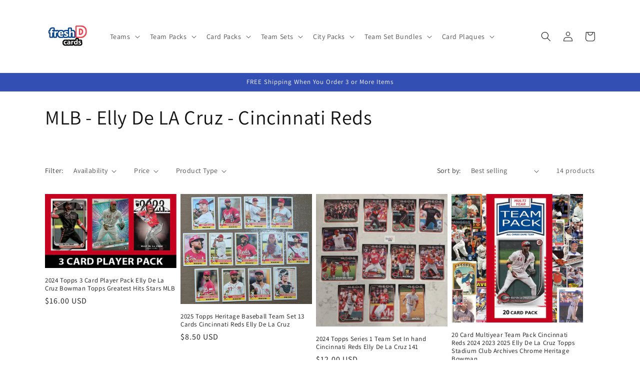

--- FILE ---
content_type: text/html; charset=utf-8
request_url: https://www.freshdcards.com/collections/mlb-elly-de-la-cruz-cincinnati-reds
body_size: 41364
content:
<!doctype html>
<html class="no-js" lang="en">
  <head>
    <!-- Google tag (gtag.js) -->
<script async src="https://www.googletagmanager.com/gtag/js?id=GT-WKX6ZMR7"></script>
<script>
  window.dataLayer = window.dataLayer || [];
  function gtag(){dataLayer.push(arguments);}
  gtag('js', new Date());

  gtag('config', 'GT-WKX6ZMR7');
</script>
    <meta charset="utf-8">
    <meta http-equiv="X-UA-Compatible" content="IE=edge">
    <meta name="viewport" content="width=device-width,initial-scale=1">
    <meta name="theme-color" content="">
    <link rel="canonical" href="https://www.freshdcards.com/collections/mlb-elly-de-la-cruz-cincinnati-reds"><link rel="preconnect" href="https://fonts.shopifycdn.com" crossorigin><title>
      MLB - Elly De LA Cruz - Cincinnati Reds
 &ndash; FreshDCards</title>

    

    

<meta property="og:site_name" content="FreshDCards">
<meta property="og:url" content="https://www.freshdcards.com/collections/mlb-elly-de-la-cruz-cincinnati-reds">
<meta property="og:title" content="MLB - Elly De LA Cruz - Cincinnati Reds">
<meta property="og:type" content="website">
<meta property="og:description" content="Offering a wide array of baseball, football, basketball cards and collectibles from leading brands like Topps, Bowman, Panini, Donruss and more"><meta property="og:image" content="http://www.freshdcards.com/cdn/shop/files/logosquare.jpg?height=628&pad_color=ffffff&v=1689684158&width=1200">
  <meta property="og:image:secure_url" content="https://www.freshdcards.com/cdn/shop/files/logosquare.jpg?height=628&pad_color=ffffff&v=1689684158&width=1200">
  <meta property="og:image:width" content="1200">
  <meta property="og:image:height" content="628"><meta name="twitter:card" content="summary_large_image">
<meta name="twitter:title" content="MLB - Elly De LA Cruz - Cincinnati Reds">
<meta name="twitter:description" content="Offering a wide array of baseball, football, basketball cards and collectibles from leading brands like Topps, Bowman, Panini, Donruss and more">


    <script src="//www.freshdcards.com/cdn/shop/t/1/assets/constants.js?v=58251544750838685771689428668" defer="defer"></script>
    <script src="//www.freshdcards.com/cdn/shop/t/1/assets/pubsub.js?v=158357773527763999511689428676" defer="defer"></script>
    <script src="//www.freshdcards.com/cdn/shop/t/1/assets/global.js?v=139248116715221171191689428670" defer="defer"></script><script src="//www.freshdcards.com/cdn/shop/t/1/assets/animations.js?v=114255849464433187621689428651" defer="defer"></script><script>window.performance && window.performance.mark && window.performance.mark('shopify.content_for_header.start');</script><meta name="google-site-verification" content="kmhUjM-vjOTtTmGb1BI8kg5zpb86_6N4fTZsrSv4d3E">
<meta name="facebook-domain-verification" content="187s8sqxd88m602nxyzpqe69rs5ztr">
<meta id="shopify-digital-wallet" name="shopify-digital-wallet" content="/79175156005/digital_wallets/dialog">
<meta name="shopify-checkout-api-token" content="b3ab024d02068b530b95cf85f817bd8f">
<meta id="in-context-paypal-metadata" data-shop-id="79175156005" data-venmo-supported="false" data-environment="production" data-locale="en_US" data-paypal-v4="true" data-currency="USD">
<link rel="alternate" type="application/atom+xml" title="Feed" href="/collections/mlb-elly-de-la-cruz-cincinnati-reds.atom" />
<link rel="alternate" type="application/json+oembed" href="https://www.freshdcards.com/collections/mlb-elly-de-la-cruz-cincinnati-reds.oembed">
<script async="async" src="/checkouts/internal/preloads.js?locale=en-US"></script>
<link rel="preconnect" href="https://shop.app" crossorigin="anonymous">
<script async="async" src="https://shop.app/checkouts/internal/preloads.js?locale=en-US&shop_id=79175156005" crossorigin="anonymous"></script>
<script id="apple-pay-shop-capabilities" type="application/json">{"shopId":79175156005,"countryCode":"US","currencyCode":"USD","merchantCapabilities":["supports3DS"],"merchantId":"gid:\/\/shopify\/Shop\/79175156005","merchantName":"FreshDCards","requiredBillingContactFields":["postalAddress","email"],"requiredShippingContactFields":["postalAddress","email"],"shippingType":"shipping","supportedNetworks":["visa","masterCard","amex","discover","elo","jcb"],"total":{"type":"pending","label":"FreshDCards","amount":"1.00"},"shopifyPaymentsEnabled":true,"supportsSubscriptions":true}</script>
<script id="shopify-features" type="application/json">{"accessToken":"b3ab024d02068b530b95cf85f817bd8f","betas":["rich-media-storefront-analytics"],"domain":"www.freshdcards.com","predictiveSearch":true,"shopId":79175156005,"locale":"en"}</script>
<script>var Shopify = Shopify || {};
Shopify.shop = "8d5092-2.myshopify.com";
Shopify.locale = "en";
Shopify.currency = {"active":"USD","rate":"1.0"};
Shopify.country = "US";
Shopify.theme = {"name":"Dawn","id":154193428773,"schema_name":"Dawn","schema_version":"10.0.0","theme_store_id":887,"role":"main"};
Shopify.theme.handle = "null";
Shopify.theme.style = {"id":null,"handle":null};
Shopify.cdnHost = "www.freshdcards.com/cdn";
Shopify.routes = Shopify.routes || {};
Shopify.routes.root = "/";</script>
<script type="module">!function(o){(o.Shopify=o.Shopify||{}).modules=!0}(window);</script>
<script>!function(o){function n(){var o=[];function n(){o.push(Array.prototype.slice.apply(arguments))}return n.q=o,n}var t=o.Shopify=o.Shopify||{};t.loadFeatures=n(),t.autoloadFeatures=n()}(window);</script>
<script>
  window.ShopifyPay = window.ShopifyPay || {};
  window.ShopifyPay.apiHost = "shop.app\/pay";
  window.ShopifyPay.redirectState = null;
</script>
<script id="shop-js-analytics" type="application/json">{"pageType":"collection"}</script>
<script defer="defer" async type="module" src="//www.freshdcards.com/cdn/shopifycloud/shop-js/modules/v2/client.init-shop-cart-sync_BN7fPSNr.en.esm.js"></script>
<script defer="defer" async type="module" src="//www.freshdcards.com/cdn/shopifycloud/shop-js/modules/v2/chunk.common_Cbph3Kss.esm.js"></script>
<script defer="defer" async type="module" src="//www.freshdcards.com/cdn/shopifycloud/shop-js/modules/v2/chunk.modal_DKumMAJ1.esm.js"></script>
<script type="module">
  await import("//www.freshdcards.com/cdn/shopifycloud/shop-js/modules/v2/client.init-shop-cart-sync_BN7fPSNr.en.esm.js");
await import("//www.freshdcards.com/cdn/shopifycloud/shop-js/modules/v2/chunk.common_Cbph3Kss.esm.js");
await import("//www.freshdcards.com/cdn/shopifycloud/shop-js/modules/v2/chunk.modal_DKumMAJ1.esm.js");

  window.Shopify.SignInWithShop?.initShopCartSync?.({"fedCMEnabled":true,"windoidEnabled":true});

</script>
<script>
  window.Shopify = window.Shopify || {};
  if (!window.Shopify.featureAssets) window.Shopify.featureAssets = {};
  window.Shopify.featureAssets['shop-js'] = {"shop-cart-sync":["modules/v2/client.shop-cart-sync_CJVUk8Jm.en.esm.js","modules/v2/chunk.common_Cbph3Kss.esm.js","modules/v2/chunk.modal_DKumMAJ1.esm.js"],"init-fed-cm":["modules/v2/client.init-fed-cm_7Fvt41F4.en.esm.js","modules/v2/chunk.common_Cbph3Kss.esm.js","modules/v2/chunk.modal_DKumMAJ1.esm.js"],"init-shop-email-lookup-coordinator":["modules/v2/client.init-shop-email-lookup-coordinator_Cc088_bR.en.esm.js","modules/v2/chunk.common_Cbph3Kss.esm.js","modules/v2/chunk.modal_DKumMAJ1.esm.js"],"init-windoid":["modules/v2/client.init-windoid_hPopwJRj.en.esm.js","modules/v2/chunk.common_Cbph3Kss.esm.js","modules/v2/chunk.modal_DKumMAJ1.esm.js"],"shop-button":["modules/v2/client.shop-button_B0jaPSNF.en.esm.js","modules/v2/chunk.common_Cbph3Kss.esm.js","modules/v2/chunk.modal_DKumMAJ1.esm.js"],"shop-cash-offers":["modules/v2/client.shop-cash-offers_DPIskqss.en.esm.js","modules/v2/chunk.common_Cbph3Kss.esm.js","modules/v2/chunk.modal_DKumMAJ1.esm.js"],"shop-toast-manager":["modules/v2/client.shop-toast-manager_CK7RT69O.en.esm.js","modules/v2/chunk.common_Cbph3Kss.esm.js","modules/v2/chunk.modal_DKumMAJ1.esm.js"],"init-shop-cart-sync":["modules/v2/client.init-shop-cart-sync_BN7fPSNr.en.esm.js","modules/v2/chunk.common_Cbph3Kss.esm.js","modules/v2/chunk.modal_DKumMAJ1.esm.js"],"init-customer-accounts-sign-up":["modules/v2/client.init-customer-accounts-sign-up_CfPf4CXf.en.esm.js","modules/v2/client.shop-login-button_DeIztwXF.en.esm.js","modules/v2/chunk.common_Cbph3Kss.esm.js","modules/v2/chunk.modal_DKumMAJ1.esm.js"],"pay-button":["modules/v2/client.pay-button_CgIwFSYN.en.esm.js","modules/v2/chunk.common_Cbph3Kss.esm.js","modules/v2/chunk.modal_DKumMAJ1.esm.js"],"init-customer-accounts":["modules/v2/client.init-customer-accounts_DQ3x16JI.en.esm.js","modules/v2/client.shop-login-button_DeIztwXF.en.esm.js","modules/v2/chunk.common_Cbph3Kss.esm.js","modules/v2/chunk.modal_DKumMAJ1.esm.js"],"avatar":["modules/v2/client.avatar_BTnouDA3.en.esm.js"],"init-shop-for-new-customer-accounts":["modules/v2/client.init-shop-for-new-customer-accounts_CsZy_esa.en.esm.js","modules/v2/client.shop-login-button_DeIztwXF.en.esm.js","modules/v2/chunk.common_Cbph3Kss.esm.js","modules/v2/chunk.modal_DKumMAJ1.esm.js"],"shop-follow-button":["modules/v2/client.shop-follow-button_BRMJjgGd.en.esm.js","modules/v2/chunk.common_Cbph3Kss.esm.js","modules/v2/chunk.modal_DKumMAJ1.esm.js"],"checkout-modal":["modules/v2/client.checkout-modal_B9Drz_yf.en.esm.js","modules/v2/chunk.common_Cbph3Kss.esm.js","modules/v2/chunk.modal_DKumMAJ1.esm.js"],"shop-login-button":["modules/v2/client.shop-login-button_DeIztwXF.en.esm.js","modules/v2/chunk.common_Cbph3Kss.esm.js","modules/v2/chunk.modal_DKumMAJ1.esm.js"],"lead-capture":["modules/v2/client.lead-capture_DXYzFM3R.en.esm.js","modules/v2/chunk.common_Cbph3Kss.esm.js","modules/v2/chunk.modal_DKumMAJ1.esm.js"],"shop-login":["modules/v2/client.shop-login_CA5pJqmO.en.esm.js","modules/v2/chunk.common_Cbph3Kss.esm.js","modules/v2/chunk.modal_DKumMAJ1.esm.js"],"payment-terms":["modules/v2/client.payment-terms_BxzfvcZJ.en.esm.js","modules/v2/chunk.common_Cbph3Kss.esm.js","modules/v2/chunk.modal_DKumMAJ1.esm.js"]};
</script>
<script>(function() {
  var isLoaded = false;
  function asyncLoad() {
    if (isLoaded) return;
    isLoaded = true;
    var urls = ["https:\/\/dr4qe3ddw9y32.cloudfront.net\/awin-shopify-integration-code.js?aid=123730\u0026v=shopifyApp_5.2.5\u0026ts=1768861684121\u0026shop=8d5092-2.myshopify.com"];
    for (var i = 0; i < urls.length; i++) {
      var s = document.createElement('script');
      s.type = 'text/javascript';
      s.async = true;
      s.src = urls[i];
      var x = document.getElementsByTagName('script')[0];
      x.parentNode.insertBefore(s, x);
    }
  };
  if(window.attachEvent) {
    window.attachEvent('onload', asyncLoad);
  } else {
    window.addEventListener('load', asyncLoad, false);
  }
})();</script>
<script id="__st">var __st={"a":79175156005,"offset":-18000,"reqid":"9e7e7ee0-f774-4388-8983-47d66961802c-1769795986","pageurl":"www.freshdcards.com\/collections\/mlb-elly-de-la-cruz-cincinnati-reds","u":"419852f2986e","p":"collection","rtyp":"collection","rid":475632795941};</script>
<script>window.ShopifyPaypalV4VisibilityTracking = true;</script>
<script id="captcha-bootstrap">!function(){'use strict';const t='contact',e='account',n='new_comment',o=[[t,t],['blogs',n],['comments',n],[t,'customer']],c=[[e,'customer_login'],[e,'guest_login'],[e,'recover_customer_password'],[e,'create_customer']],r=t=>t.map((([t,e])=>`form[action*='/${t}']:not([data-nocaptcha='true']) input[name='form_type'][value='${e}']`)).join(','),a=t=>()=>t?[...document.querySelectorAll(t)].map((t=>t.form)):[];function s(){const t=[...o],e=r(t);return a(e)}const i='password',u='form_key',d=['recaptcha-v3-token','g-recaptcha-response','h-captcha-response',i],f=()=>{try{return window.sessionStorage}catch{return}},m='__shopify_v',_=t=>t.elements[u];function p(t,e,n=!1){try{const o=window.sessionStorage,c=JSON.parse(o.getItem(e)),{data:r}=function(t){const{data:e,action:n}=t;return t[m]||n?{data:e,action:n}:{data:t,action:n}}(c);for(const[e,n]of Object.entries(r))t.elements[e]&&(t.elements[e].value=n);n&&o.removeItem(e)}catch(o){console.error('form repopulation failed',{error:o})}}const l='form_type',E='cptcha';function T(t){t.dataset[E]=!0}const w=window,h=w.document,L='Shopify',v='ce_forms',y='captcha';let A=!1;((t,e)=>{const n=(g='f06e6c50-85a8-45c8-87d0-21a2b65856fe',I='https://cdn.shopify.com/shopifycloud/storefront-forms-hcaptcha/ce_storefront_forms_captcha_hcaptcha.v1.5.2.iife.js',D={infoText:'Protected by hCaptcha',privacyText:'Privacy',termsText:'Terms'},(t,e,n)=>{const o=w[L][v],c=o.bindForm;if(c)return c(t,g,e,D).then(n);var r;o.q.push([[t,g,e,D],n]),r=I,A||(h.body.append(Object.assign(h.createElement('script'),{id:'captcha-provider',async:!0,src:r})),A=!0)});var g,I,D;w[L]=w[L]||{},w[L][v]=w[L][v]||{},w[L][v].q=[],w[L][y]=w[L][y]||{},w[L][y].protect=function(t,e){n(t,void 0,e),T(t)},Object.freeze(w[L][y]),function(t,e,n,w,h,L){const[v,y,A,g]=function(t,e,n){const i=e?o:[],u=t?c:[],d=[...i,...u],f=r(d),m=r(i),_=r(d.filter((([t,e])=>n.includes(e))));return[a(f),a(m),a(_),s()]}(w,h,L),I=t=>{const e=t.target;return e instanceof HTMLFormElement?e:e&&e.form},D=t=>v().includes(t);t.addEventListener('submit',(t=>{const e=I(t);if(!e)return;const n=D(e)&&!e.dataset.hcaptchaBound&&!e.dataset.recaptchaBound,o=_(e),c=g().includes(e)&&(!o||!o.value);(n||c)&&t.preventDefault(),c&&!n&&(function(t){try{if(!f())return;!function(t){const e=f();if(!e)return;const n=_(t);if(!n)return;const o=n.value;o&&e.removeItem(o)}(t);const e=Array.from(Array(32),(()=>Math.random().toString(36)[2])).join('');!function(t,e){_(t)||t.append(Object.assign(document.createElement('input'),{type:'hidden',name:u})),t.elements[u].value=e}(t,e),function(t,e){const n=f();if(!n)return;const o=[...t.querySelectorAll(`input[type='${i}']`)].map((({name:t})=>t)),c=[...d,...o],r={};for(const[a,s]of new FormData(t).entries())c.includes(a)||(r[a]=s);n.setItem(e,JSON.stringify({[m]:1,action:t.action,data:r}))}(t,e)}catch(e){console.error('failed to persist form',e)}}(e),e.submit())}));const S=(t,e)=>{t&&!t.dataset[E]&&(n(t,e.some((e=>e===t))),T(t))};for(const o of['focusin','change'])t.addEventListener(o,(t=>{const e=I(t);D(e)&&S(e,y())}));const B=e.get('form_key'),M=e.get(l),P=B&&M;t.addEventListener('DOMContentLoaded',(()=>{const t=y();if(P)for(const e of t)e.elements[l].value===M&&p(e,B);[...new Set([...A(),...v().filter((t=>'true'===t.dataset.shopifyCaptcha))])].forEach((e=>S(e,t)))}))}(h,new URLSearchParams(w.location.search),n,t,e,['guest_login'])})(!0,!0)}();</script>
<script integrity="sha256-4kQ18oKyAcykRKYeNunJcIwy7WH5gtpwJnB7kiuLZ1E=" data-source-attribution="shopify.loadfeatures" defer="defer" src="//www.freshdcards.com/cdn/shopifycloud/storefront/assets/storefront/load_feature-a0a9edcb.js" crossorigin="anonymous"></script>
<script crossorigin="anonymous" defer="defer" src="//www.freshdcards.com/cdn/shopifycloud/storefront/assets/shopify_pay/storefront-65b4c6d7.js?v=20250812"></script>
<script data-source-attribution="shopify.dynamic_checkout.dynamic.init">var Shopify=Shopify||{};Shopify.PaymentButton=Shopify.PaymentButton||{isStorefrontPortableWallets:!0,init:function(){window.Shopify.PaymentButton.init=function(){};var t=document.createElement("script");t.src="https://www.freshdcards.com/cdn/shopifycloud/portable-wallets/latest/portable-wallets.en.js",t.type="module",document.head.appendChild(t)}};
</script>
<script data-source-attribution="shopify.dynamic_checkout.buyer_consent">
  function portableWalletsHideBuyerConsent(e){var t=document.getElementById("shopify-buyer-consent"),n=document.getElementById("shopify-subscription-policy-button");t&&n&&(t.classList.add("hidden"),t.setAttribute("aria-hidden","true"),n.removeEventListener("click",e))}function portableWalletsShowBuyerConsent(e){var t=document.getElementById("shopify-buyer-consent"),n=document.getElementById("shopify-subscription-policy-button");t&&n&&(t.classList.remove("hidden"),t.removeAttribute("aria-hidden"),n.addEventListener("click",e))}window.Shopify?.PaymentButton&&(window.Shopify.PaymentButton.hideBuyerConsent=portableWalletsHideBuyerConsent,window.Shopify.PaymentButton.showBuyerConsent=portableWalletsShowBuyerConsent);
</script>
<script data-source-attribution="shopify.dynamic_checkout.cart.bootstrap">document.addEventListener("DOMContentLoaded",(function(){function t(){return document.querySelector("shopify-accelerated-checkout-cart, shopify-accelerated-checkout")}if(t())Shopify.PaymentButton.init();else{new MutationObserver((function(e,n){t()&&(Shopify.PaymentButton.init(),n.disconnect())})).observe(document.body,{childList:!0,subtree:!0})}}));
</script>
<link id="shopify-accelerated-checkout-styles" rel="stylesheet" media="screen" href="https://www.freshdcards.com/cdn/shopifycloud/portable-wallets/latest/accelerated-checkout-backwards-compat.css" crossorigin="anonymous">
<style id="shopify-accelerated-checkout-cart">
        #shopify-buyer-consent {
  margin-top: 1em;
  display: inline-block;
  width: 100%;
}

#shopify-buyer-consent.hidden {
  display: none;
}

#shopify-subscription-policy-button {
  background: none;
  border: none;
  padding: 0;
  text-decoration: underline;
  font-size: inherit;
  cursor: pointer;
}

#shopify-subscription-policy-button::before {
  box-shadow: none;
}

      </style>
<script id="sections-script" data-sections="header" defer="defer" src="//www.freshdcards.com/cdn/shop/t/1/compiled_assets/scripts.js?v=6580"></script>
<script>window.performance && window.performance.mark && window.performance.mark('shopify.content_for_header.end');</script>


    <style data-shopify>
      @font-face {
  font-family: Assistant;
  font-weight: 400;
  font-style: normal;
  font-display: swap;
  src: url("//www.freshdcards.com/cdn/fonts/assistant/assistant_n4.9120912a469cad1cc292572851508ca49d12e768.woff2") format("woff2"),
       url("//www.freshdcards.com/cdn/fonts/assistant/assistant_n4.6e9875ce64e0fefcd3f4446b7ec9036b3ddd2985.woff") format("woff");
}

      @font-face {
  font-family: Assistant;
  font-weight: 700;
  font-style: normal;
  font-display: swap;
  src: url("//www.freshdcards.com/cdn/fonts/assistant/assistant_n7.bf44452348ec8b8efa3aa3068825305886b1c83c.woff2") format("woff2"),
       url("//www.freshdcards.com/cdn/fonts/assistant/assistant_n7.0c887fee83f6b3bda822f1150b912c72da0f7b64.woff") format("woff");
}

      
      
      @font-face {
  font-family: Assistant;
  font-weight: 400;
  font-style: normal;
  font-display: swap;
  src: url("//www.freshdcards.com/cdn/fonts/assistant/assistant_n4.9120912a469cad1cc292572851508ca49d12e768.woff2") format("woff2"),
       url("//www.freshdcards.com/cdn/fonts/assistant/assistant_n4.6e9875ce64e0fefcd3f4446b7ec9036b3ddd2985.woff") format("woff");
}


      
        :root,
        .color-background-1 {
          --color-background: 255,255,255;
        
          --gradient-background: #ffffff;
        
        --color-foreground: 18,18,18;
        --color-shadow: 18,18,18;
        --color-button: 18,18,18;
        --color-button-text: 255,255,255;
        --color-secondary-button: 255,255,255;
        --color-secondary-button-text: 18,18,18;
        --color-link: 18,18,18;
        --color-badge-foreground: 18,18,18;
        --color-badge-background: 255,255,255;
        --color-badge-border: 18,18,18;
        --payment-terms-background-color: rgb(255 255 255);
      }
      
        
        .color-background-2 {
          --color-background: 243,243,243;
        
          --gradient-background: #f3f3f3;
        
        --color-foreground: 18,18,18;
        --color-shadow: 18,18,18;
        --color-button: 18,18,18;
        --color-button-text: 243,243,243;
        --color-secondary-button: 243,243,243;
        --color-secondary-button-text: 18,18,18;
        --color-link: 18,18,18;
        --color-badge-foreground: 18,18,18;
        --color-badge-background: 243,243,243;
        --color-badge-border: 18,18,18;
        --payment-terms-background-color: rgb(243 243 243);
      }
      
        
        .color-inverse {
          --color-background: 36,40,51;
        
          --gradient-background: #242833;
        
        --color-foreground: 255,255,255;
        --color-shadow: 18,18,18;
        --color-button: 255,255,255;
        --color-button-text: 0,0,0;
        --color-secondary-button: 36,40,51;
        --color-secondary-button-text: 255,255,255;
        --color-link: 255,255,255;
        --color-badge-foreground: 255,255,255;
        --color-badge-background: 36,40,51;
        --color-badge-border: 255,255,255;
        --payment-terms-background-color: rgb(36 40 51);
      }
      
        
        .color-accent-1 {
          --color-background: 18,18,18;
        
          --gradient-background: #121212;
        
        --color-foreground: 255,255,255;
        --color-shadow: 18,18,18;
        --color-button: 255,255,255;
        --color-button-text: 18,18,18;
        --color-secondary-button: 18,18,18;
        --color-secondary-button-text: 255,255,255;
        --color-link: 255,255,255;
        --color-badge-foreground: 255,255,255;
        --color-badge-background: 18,18,18;
        --color-badge-border: 255,255,255;
        --payment-terms-background-color: rgb(18 18 18);
      }
      
        
        .color-accent-2 {
          --color-background: 51,79,180;
        
          --gradient-background: #334fb4;
        
        --color-foreground: 255,255,255;
        --color-shadow: 18,18,18;
        --color-button: 255,255,255;
        --color-button-text: 51,79,180;
        --color-secondary-button: 51,79,180;
        --color-secondary-button-text: 255,255,255;
        --color-link: 255,255,255;
        --color-badge-foreground: 255,255,255;
        --color-badge-background: 51,79,180;
        --color-badge-border: 255,255,255;
        --payment-terms-background-color: rgb(51 79 180);
      }
      

      body, .color-background-1, .color-background-2, .color-inverse, .color-accent-1, .color-accent-2 {
        color: rgba(var(--color-foreground), 0.75);
        background-color: rgb(var(--color-background));
      }

      :root {
        --font-body-family: Assistant, sans-serif;
        --font-body-style: normal;
        --font-body-weight: 400;
        --font-body-weight-bold: 700;

        --font-heading-family: Assistant, sans-serif;
        --font-heading-style: normal;
        --font-heading-weight: 400;

        --font-body-scale: 1.0;
        --font-heading-scale: 1.0;

        --media-padding: px;
        --media-border-opacity: 0.05;
        --media-border-width: 1px;
        --media-radius: 0px;
        --media-shadow-opacity: 0.0;
        --media-shadow-horizontal-offset: 0px;
        --media-shadow-vertical-offset: 4px;
        --media-shadow-blur-radius: 5px;
        --media-shadow-visible: 0;

        --page-width: 120rem;
        --page-width-margin: 0rem;

        --product-card-image-padding: 0.0rem;
        --product-card-corner-radius: 0.0rem;
        --product-card-text-alignment: left;
        --product-card-border-width: 0.0rem;
        --product-card-border-opacity: 0.1;
        --product-card-shadow-opacity: 0.0;
        --product-card-shadow-visible: 0;
        --product-card-shadow-horizontal-offset: 0.0rem;
        --product-card-shadow-vertical-offset: 0.4rem;
        --product-card-shadow-blur-radius: 0.5rem;

        --collection-card-image-padding: 0.0rem;
        --collection-card-corner-radius: 0.0rem;
        --collection-card-text-alignment: left;
        --collection-card-border-width: 0.0rem;
        --collection-card-border-opacity: 0.1;
        --collection-card-shadow-opacity: 0.0;
        --collection-card-shadow-visible: 0;
        --collection-card-shadow-horizontal-offset: 0.0rem;
        --collection-card-shadow-vertical-offset: 0.4rem;
        --collection-card-shadow-blur-radius: 0.5rem;

        --blog-card-image-padding: 0.0rem;
        --blog-card-corner-radius: 0.0rem;
        --blog-card-text-alignment: left;
        --blog-card-border-width: 0.0rem;
        --blog-card-border-opacity: 0.1;
        --blog-card-shadow-opacity: 0.0;
        --blog-card-shadow-visible: 0;
        --blog-card-shadow-horizontal-offset: 0.0rem;
        --blog-card-shadow-vertical-offset: 0.4rem;
        --blog-card-shadow-blur-radius: 0.5rem;

        --badge-corner-radius: 4.0rem;

        --popup-border-width: 1px;
        --popup-border-opacity: 0.1;
        --popup-corner-radius: 0px;
        --popup-shadow-opacity: 0.0;
        --popup-shadow-horizontal-offset: 0px;
        --popup-shadow-vertical-offset: 4px;
        --popup-shadow-blur-radius: 5px;

        --drawer-border-width: 1px;
        --drawer-border-opacity: 0.1;
        --drawer-shadow-opacity: 0.0;
        --drawer-shadow-horizontal-offset: 0px;
        --drawer-shadow-vertical-offset: 4px;
        --drawer-shadow-blur-radius: 5px;

        --spacing-sections-desktop: 0px;
        --spacing-sections-mobile: 0px;

        --grid-desktop-vertical-spacing: 8px;
        --grid-desktop-horizontal-spacing: 8px;
        --grid-mobile-vertical-spacing: 4px;
        --grid-mobile-horizontal-spacing: 4px;

        --text-boxes-border-opacity: 0.1;
        --text-boxes-border-width: 0px;
        --text-boxes-radius: 0px;
        --text-boxes-shadow-opacity: 0.0;
        --text-boxes-shadow-visible: 0;
        --text-boxes-shadow-horizontal-offset: 0px;
        --text-boxes-shadow-vertical-offset: 4px;
        --text-boxes-shadow-blur-radius: 5px;

        --buttons-radius: 0px;
        --buttons-radius-outset: 0px;
        --buttons-border-width: 1px;
        --buttons-border-opacity: 1.0;
        --buttons-shadow-opacity: 0.0;
        --buttons-shadow-visible: 0;
        --buttons-shadow-horizontal-offset: 0px;
        --buttons-shadow-vertical-offset: 4px;
        --buttons-shadow-blur-radius: 5px;
        --buttons-border-offset: 0px;

        --inputs-radius: 0px;
        --inputs-border-width: 1px;
        --inputs-border-opacity: 0.55;
        --inputs-shadow-opacity: 0.0;
        --inputs-shadow-horizontal-offset: 0px;
        --inputs-margin-offset: 0px;
        --inputs-shadow-vertical-offset: 4px;
        --inputs-shadow-blur-radius: 5px;
        --inputs-radius-outset: 0px;

        --variant-pills-radius: 40px;
        --variant-pills-border-width: 1px;
        --variant-pills-border-opacity: 0.55;
        --variant-pills-shadow-opacity: 0.0;
        --variant-pills-shadow-horizontal-offset: 0px;
        --variant-pills-shadow-vertical-offset: 4px;
        --variant-pills-shadow-blur-radius: 5px;
      }

      *,
      *::before,
      *::after {
        box-sizing: inherit;
      }

      html {
        box-sizing: border-box;
        font-size: calc(var(--font-body-scale) * 62.5%);
        height: 100%;
      }

      body {
        display: grid;
        grid-template-rows: auto auto 1fr auto;
        grid-template-columns: 100%;
        min-height: 100%;
        margin: 0;
        font-size: 1.5rem;
        letter-spacing: 0.06rem;
        line-height: calc(1 + 0.8 / var(--font-body-scale));
        font-family: var(--font-body-family);
        font-style: var(--font-body-style);
        font-weight: var(--font-body-weight);
      }

      @media screen and (min-width: 750px) {
        body {
          font-size: 1.6rem;
        }
      }
    </style>

    <link href="//www.freshdcards.com/cdn/shop/t/1/assets/base.css?v=117828829876360325261689428651" rel="stylesheet" type="text/css" media="all" />
<link rel="preload" as="font" href="//www.freshdcards.com/cdn/fonts/assistant/assistant_n4.9120912a469cad1cc292572851508ca49d12e768.woff2" type="font/woff2" crossorigin><link rel="preload" as="font" href="//www.freshdcards.com/cdn/fonts/assistant/assistant_n4.9120912a469cad1cc292572851508ca49d12e768.woff2" type="font/woff2" crossorigin><link
        rel="stylesheet"
        href="//www.freshdcards.com/cdn/shop/t/1/assets/component-predictive-search.css?v=118923337488134913561689428664"
        media="print"
        onload="this.media='all'"
      ><script>
      document.documentElement.className = document.documentElement.className.replace('no-js', 'js');
      if (Shopify.designMode) {
        document.documentElement.classList.add('shopify-design-mode');
      }
    </script>
  <meta name="google-site-verification" content="kmhUjM-vjOTtTmGb1BI8kg5zpb86_6N4fTZsrSv4d3E" /><script src="https://cdn.shopify.com/extensions/6c66d7d0-f631-46bf-8039-ad48ac607ad6/forms-2301/assets/shopify-forms-loader.js" type="text/javascript" defer="defer"></script>
<link href="https://monorail-edge.shopifysvc.com" rel="dns-prefetch">
<script>(function(){if ("sendBeacon" in navigator && "performance" in window) {try {var session_token_from_headers = performance.getEntriesByType('navigation')[0].serverTiming.find(x => x.name == '_s').description;} catch {var session_token_from_headers = undefined;}var session_cookie_matches = document.cookie.match(/_shopify_s=([^;]*)/);var session_token_from_cookie = session_cookie_matches && session_cookie_matches.length === 2 ? session_cookie_matches[1] : "";var session_token = session_token_from_headers || session_token_from_cookie || "";function handle_abandonment_event(e) {var entries = performance.getEntries().filter(function(entry) {return /monorail-edge.shopifysvc.com/.test(entry.name);});if (!window.abandonment_tracked && entries.length === 0) {window.abandonment_tracked = true;var currentMs = Date.now();var navigation_start = performance.timing.navigationStart;var payload = {shop_id: 79175156005,url: window.location.href,navigation_start,duration: currentMs - navigation_start,session_token,page_type: "collection"};window.navigator.sendBeacon("https://monorail-edge.shopifysvc.com/v1/produce", JSON.stringify({schema_id: "online_store_buyer_site_abandonment/1.1",payload: payload,metadata: {event_created_at_ms: currentMs,event_sent_at_ms: currentMs}}));}}window.addEventListener('pagehide', handle_abandonment_event);}}());</script>
<script id="web-pixels-manager-setup">(function e(e,d,r,n,o){if(void 0===o&&(o={}),!Boolean(null===(a=null===(i=window.Shopify)||void 0===i?void 0:i.analytics)||void 0===a?void 0:a.replayQueue)){var i,a;window.Shopify=window.Shopify||{};var t=window.Shopify;t.analytics=t.analytics||{};var s=t.analytics;s.replayQueue=[],s.publish=function(e,d,r){return s.replayQueue.push([e,d,r]),!0};try{self.performance.mark("wpm:start")}catch(e){}var l=function(){var e={modern:/Edge?\/(1{2}[4-9]|1[2-9]\d|[2-9]\d{2}|\d{4,})\.\d+(\.\d+|)|Firefox\/(1{2}[4-9]|1[2-9]\d|[2-9]\d{2}|\d{4,})\.\d+(\.\d+|)|Chrom(ium|e)\/(9{2}|\d{3,})\.\d+(\.\d+|)|(Maci|X1{2}).+ Version\/(15\.\d+|(1[6-9]|[2-9]\d|\d{3,})\.\d+)([,.]\d+|)( \(\w+\)|)( Mobile\/\w+|) Safari\/|Chrome.+OPR\/(9{2}|\d{3,})\.\d+\.\d+|(CPU[ +]OS|iPhone[ +]OS|CPU[ +]iPhone|CPU IPhone OS|CPU iPad OS)[ +]+(15[._]\d+|(1[6-9]|[2-9]\d|\d{3,})[._]\d+)([._]\d+|)|Android:?[ /-](13[3-9]|1[4-9]\d|[2-9]\d{2}|\d{4,})(\.\d+|)(\.\d+|)|Android.+Firefox\/(13[5-9]|1[4-9]\d|[2-9]\d{2}|\d{4,})\.\d+(\.\d+|)|Android.+Chrom(ium|e)\/(13[3-9]|1[4-9]\d|[2-9]\d{2}|\d{4,})\.\d+(\.\d+|)|SamsungBrowser\/([2-9]\d|\d{3,})\.\d+/,legacy:/Edge?\/(1[6-9]|[2-9]\d|\d{3,})\.\d+(\.\d+|)|Firefox\/(5[4-9]|[6-9]\d|\d{3,})\.\d+(\.\d+|)|Chrom(ium|e)\/(5[1-9]|[6-9]\d|\d{3,})\.\d+(\.\d+|)([\d.]+$|.*Safari\/(?![\d.]+ Edge\/[\d.]+$))|(Maci|X1{2}).+ Version\/(10\.\d+|(1[1-9]|[2-9]\d|\d{3,})\.\d+)([,.]\d+|)( \(\w+\)|)( Mobile\/\w+|) Safari\/|Chrome.+OPR\/(3[89]|[4-9]\d|\d{3,})\.\d+\.\d+|(CPU[ +]OS|iPhone[ +]OS|CPU[ +]iPhone|CPU IPhone OS|CPU iPad OS)[ +]+(10[._]\d+|(1[1-9]|[2-9]\d|\d{3,})[._]\d+)([._]\d+|)|Android:?[ /-](13[3-9]|1[4-9]\d|[2-9]\d{2}|\d{4,})(\.\d+|)(\.\d+|)|Mobile Safari.+OPR\/([89]\d|\d{3,})\.\d+\.\d+|Android.+Firefox\/(13[5-9]|1[4-9]\d|[2-9]\d{2}|\d{4,})\.\d+(\.\d+|)|Android.+Chrom(ium|e)\/(13[3-9]|1[4-9]\d|[2-9]\d{2}|\d{4,})\.\d+(\.\d+|)|Android.+(UC? ?Browser|UCWEB|U3)[ /]?(15\.([5-9]|\d{2,})|(1[6-9]|[2-9]\d|\d{3,})\.\d+)\.\d+|SamsungBrowser\/(5\.\d+|([6-9]|\d{2,})\.\d+)|Android.+MQ{2}Browser\/(14(\.(9|\d{2,})|)|(1[5-9]|[2-9]\d|\d{3,})(\.\d+|))(\.\d+|)|K[Aa][Ii]OS\/(3\.\d+|([4-9]|\d{2,})\.\d+)(\.\d+|)/},d=e.modern,r=e.legacy,n=navigator.userAgent;return n.match(d)?"modern":n.match(r)?"legacy":"unknown"}(),u="modern"===l?"modern":"legacy",c=(null!=n?n:{modern:"",legacy:""})[u],f=function(e){return[e.baseUrl,"/wpm","/b",e.hashVersion,"modern"===e.buildTarget?"m":"l",".js"].join("")}({baseUrl:d,hashVersion:r,buildTarget:u}),m=function(e){var d=e.version,r=e.bundleTarget,n=e.surface,o=e.pageUrl,i=e.monorailEndpoint;return{emit:function(e){var a=e.status,t=e.errorMsg,s=(new Date).getTime(),l=JSON.stringify({metadata:{event_sent_at_ms:s},events:[{schema_id:"web_pixels_manager_load/3.1",payload:{version:d,bundle_target:r,page_url:o,status:a,surface:n,error_msg:t},metadata:{event_created_at_ms:s}}]});if(!i)return console&&console.warn&&console.warn("[Web Pixels Manager] No Monorail endpoint provided, skipping logging."),!1;try{return self.navigator.sendBeacon.bind(self.navigator)(i,l)}catch(e){}var u=new XMLHttpRequest;try{return u.open("POST",i,!0),u.setRequestHeader("Content-Type","text/plain"),u.send(l),!0}catch(e){return console&&console.warn&&console.warn("[Web Pixels Manager] Got an unhandled error while logging to Monorail."),!1}}}}({version:r,bundleTarget:l,surface:e.surface,pageUrl:self.location.href,monorailEndpoint:e.monorailEndpoint});try{o.browserTarget=l,function(e){var d=e.src,r=e.async,n=void 0===r||r,o=e.onload,i=e.onerror,a=e.sri,t=e.scriptDataAttributes,s=void 0===t?{}:t,l=document.createElement("script"),u=document.querySelector("head"),c=document.querySelector("body");if(l.async=n,l.src=d,a&&(l.integrity=a,l.crossOrigin="anonymous"),s)for(var f in s)if(Object.prototype.hasOwnProperty.call(s,f))try{l.dataset[f]=s[f]}catch(e){}if(o&&l.addEventListener("load",o),i&&l.addEventListener("error",i),u)u.appendChild(l);else{if(!c)throw new Error("Did not find a head or body element to append the script");c.appendChild(l)}}({src:f,async:!0,onload:function(){if(!function(){var e,d;return Boolean(null===(d=null===(e=window.Shopify)||void 0===e?void 0:e.analytics)||void 0===d?void 0:d.initialized)}()){var d=window.webPixelsManager.init(e)||void 0;if(d){var r=window.Shopify.analytics;r.replayQueue.forEach((function(e){var r=e[0],n=e[1],o=e[2];d.publishCustomEvent(r,n,o)})),r.replayQueue=[],r.publish=d.publishCustomEvent,r.visitor=d.visitor,r.initialized=!0}}},onerror:function(){return m.emit({status:"failed",errorMsg:"".concat(f," has failed to load")})},sri:function(e){var d=/^sha384-[A-Za-z0-9+/=]+$/;return"string"==typeof e&&d.test(e)}(c)?c:"",scriptDataAttributes:o}),m.emit({status:"loading"})}catch(e){m.emit({status:"failed",errorMsg:(null==e?void 0:e.message)||"Unknown error"})}}})({shopId: 79175156005,storefrontBaseUrl: "https://www.freshdcards.com",extensionsBaseUrl: "https://extensions.shopifycdn.com/cdn/shopifycloud/web-pixels-manager",monorailEndpoint: "https://monorail-edge.shopifysvc.com/unstable/produce_batch",surface: "storefront-renderer",enabledBetaFlags: ["2dca8a86"],webPixelsConfigList: [{"id":"2381414693","configuration":"{\"advertiserId\":\"123730\",\"shopDomain\":\"8d5092-2.myshopify.com\",\"appVersion\":\"shopifyApp_5.2.5\"}","eventPayloadVersion":"v1","runtimeContext":"STRICT","scriptVersion":"ddcbf865212fbcf3c042fe6641dfdada","type":"APP","apiClientId":2887701,"privacyPurposes":["ANALYTICS","MARKETING"],"dataSharingAdjustments":{"protectedCustomerApprovalScopes":["read_customer_personal_data"]}},{"id":"2347335973","configuration":"{\"campaignID\":\"47376\",\"externalExecutionURL\":\"https:\/\/engine.saasler.com\/api\/v1\/webhook_executions\/9f8d99218d16b621ac24ecb890518e61\"}","eventPayloadVersion":"v1","runtimeContext":"STRICT","scriptVersion":"d289952681696d6386fe08be0081117b","type":"APP","apiClientId":3546795,"privacyPurposes":[],"dataSharingAdjustments":{"protectedCustomerApprovalScopes":["read_customer_email","read_customer_personal_data"]}},{"id":"1523089701","configuration":"{\"pixel_id\":\"776502394553914\",\"pixel_type\":\"facebook_pixel\"}","eventPayloadVersion":"v1","runtimeContext":"OPEN","scriptVersion":"ca16bc87fe92b6042fbaa3acc2fbdaa6","type":"APP","apiClientId":2329312,"privacyPurposes":["ANALYTICS","MARKETING","SALE_OF_DATA"],"dataSharingAdjustments":{"protectedCustomerApprovalScopes":["read_customer_address","read_customer_email","read_customer_name","read_customer_personal_data","read_customer_phone"]}},{"id":"1471250725","configuration":"{\"tagID\":\"2612741705432\"}","eventPayloadVersion":"v1","runtimeContext":"STRICT","scriptVersion":"18031546ee651571ed29edbe71a3550b","type":"APP","apiClientId":3009811,"privacyPurposes":["ANALYTICS","MARKETING","SALE_OF_DATA"],"dataSharingAdjustments":{"protectedCustomerApprovalScopes":["read_customer_address","read_customer_email","read_customer_name","read_customer_personal_data","read_customer_phone"]}},{"id":"1342832933","configuration":"{\"myshopifyDomain\":\"8d5092-2.myshopify.com\"}","eventPayloadVersion":"v1","runtimeContext":"STRICT","scriptVersion":"23b97d18e2aa74363140dc29c9284e87","type":"APP","apiClientId":2775569,"privacyPurposes":["ANALYTICS","MARKETING","SALE_OF_DATA"],"dataSharingAdjustments":{"protectedCustomerApprovalScopes":["read_customer_address","read_customer_email","read_customer_name","read_customer_phone","read_customer_personal_data"]}},{"id":"870908197","configuration":"{\"config\":\"{\\\"google_tag_ids\\\":[\\\"GT-WKX6ZMR7\\\",\\\"AW-1055387287\\\"],\\\"target_country\\\":\\\"US\\\",\\\"gtag_events\\\":[{\\\"type\\\":\\\"begin_checkout\\\",\\\"action_label\\\":[\\\"G-V7KH0L2CFP\\\",\\\"AW-1055387287\\\/q8d4CM2J7uUaEJfdn_cD\\\"]},{\\\"type\\\":\\\"search\\\",\\\"action_label\\\":[\\\"G-V7KH0L2CFP\\\",\\\"AW-1055387287\\\/tDQhCNmJ7uUaEJfdn_cD\\\"]},{\\\"type\\\":\\\"view_item\\\",\\\"action_label\\\":[\\\"G-V7KH0L2CFP\\\",\\\"AW-1055387287\\\/2M0kCNaJ7uUaEJfdn_cD\\\",\\\"MC-XKZY4GVF5F\\\"]},{\\\"type\\\":\\\"purchase\\\",\\\"action_label\\\":[\\\"G-V7KH0L2CFP\\\",\\\"AW-1055387287\\\/aVYOCIqC7uUaEJfdn_cD\\\",\\\"MC-XKZY4GVF5F\\\"]},{\\\"type\\\":\\\"page_view\\\",\\\"action_label\\\":[\\\"G-V7KH0L2CFP\\\",\\\"AW-1055387287\\\/vydoCNOJ7uUaEJfdn_cD\\\",\\\"MC-XKZY4GVF5F\\\"]},{\\\"type\\\":\\\"add_payment_info\\\",\\\"action_label\\\":[\\\"G-V7KH0L2CFP\\\",\\\"AW-1055387287\\\/F481CNyJ7uUaEJfdn_cD\\\"]},{\\\"type\\\":\\\"add_to_cart\\\",\\\"action_label\\\":[\\\"G-V7KH0L2CFP\\\",\\\"AW-1055387287\\\/xqX_CNCJ7uUaEJfdn_cD\\\"]}],\\\"enable_monitoring_mode\\\":false}\"}","eventPayloadVersion":"v1","runtimeContext":"OPEN","scriptVersion":"b2a88bafab3e21179ed38636efcd8a93","type":"APP","apiClientId":1780363,"privacyPurposes":[],"dataSharingAdjustments":{"protectedCustomerApprovalScopes":["read_customer_address","read_customer_email","read_customer_name","read_customer_personal_data","read_customer_phone"]}},{"id":"shopify-app-pixel","configuration":"{}","eventPayloadVersion":"v1","runtimeContext":"STRICT","scriptVersion":"0450","apiClientId":"shopify-pixel","type":"APP","privacyPurposes":["ANALYTICS","MARKETING"]},{"id":"shopify-custom-pixel","eventPayloadVersion":"v1","runtimeContext":"LAX","scriptVersion":"0450","apiClientId":"shopify-pixel","type":"CUSTOM","privacyPurposes":["ANALYTICS","MARKETING"]}],isMerchantRequest: false,initData: {"shop":{"name":"FreshDCards","paymentSettings":{"currencyCode":"USD"},"myshopifyDomain":"8d5092-2.myshopify.com","countryCode":"US","storefrontUrl":"https:\/\/www.freshdcards.com"},"customer":null,"cart":null,"checkout":null,"productVariants":[],"purchasingCompany":null},},"https://www.freshdcards.com/cdn","1d2a099fw23dfb22ep557258f5m7a2edbae",{"modern":"","legacy":""},{"shopId":"79175156005","storefrontBaseUrl":"https:\/\/www.freshdcards.com","extensionBaseUrl":"https:\/\/extensions.shopifycdn.com\/cdn\/shopifycloud\/web-pixels-manager","surface":"storefront-renderer","enabledBetaFlags":"[\"2dca8a86\"]","isMerchantRequest":"false","hashVersion":"1d2a099fw23dfb22ep557258f5m7a2edbae","publish":"custom","events":"[[\"page_viewed\",{}],[\"collection_viewed\",{\"collection\":{\"id\":\"475632795941\",\"title\":\"MLB - Elly De LA Cruz - Cincinnati Reds\",\"productVariants\":[{\"price\":{\"amount\":16.0,\"currencyCode\":\"USD\"},\"product\":{\"title\":\"2024 Topps 3 Card Player Pack Elly De La Cruz Bowman Topps Greatest Hits Stars MLB\",\"vendor\":\"Topps\",\"id\":\"9322922836261\",\"untranslatedTitle\":\"2024 Topps 3 Card Player Pack Elly De La Cruz Bowman Topps Greatest Hits Stars MLB\",\"url\":\"\/products\/2024-topps-3-card-player-pack-elly-de-la-cruz-heritage-stars-mlb\",\"type\":\"Player Pack\"},\"id\":\"48757858500901\",\"image\":{\"src\":\"\/\/www.freshdcards.com\/cdn\/shop\/files\/3PACK.jpg?v=1725496279\"},\"sku\":\"PLAYERPACK-MLB-3-2024-ELLY\",\"title\":\"Default Title\",\"untranslatedTitle\":\"Default Title\"},{\"price\":{\"amount\":8.5,\"currencyCode\":\"USD\"},\"product\":{\"title\":\"2025 Topps Heritage Baseball Team Set 13 Cards Cincinnati Reds Elly De La Cruz\",\"vendor\":\"FreshDCards\",\"id\":\"9839779348773\",\"untranslatedTitle\":\"2025 Topps Heritage Baseball Team Set 13 Cards Cincinnati Reds Elly De La Cruz\",\"url\":\"\/products\/2025-topps-heritage-baseball-team-set-16-cards-cincinnati-reds-elly-de-la-cruz\",\"type\":\"Team Set - Hand Collated\"},\"id\":\"50470826606885\",\"image\":{\"src\":\"\/\/www.freshdcards.com\/cdn\/shop\/files\/PXL_20250503_213600161.jpg?v=1746309697\"},\"sku\":\"2025-MLB-H-CIN2\",\"title\":\"Default Title\",\"untranslatedTitle\":\"Default Title\"},{\"price\":{\"amount\":12.0,\"currencyCode\":\"USD\"},\"product\":{\"title\":\"2024 Topps Series 1 Team Set In hand Cincinnati Reds Elly De La Cruz 141\",\"vendor\":\"Topps\",\"id\":\"9042076729637\",\"untranslatedTitle\":\"2024 Topps Series 1 Team Set In hand Cincinnati Reds Elly De La Cruz 141\",\"url\":\"\/products\/copy-of-2024-topps-series-1-team-set-pre-sale-cincinnati-reds-elly-de-la-cruz-142\",\"type\":\"Team Set - Hand Collated\"},\"id\":\"47931287175461\",\"image\":{\"src\":\"\/\/www.freshdcards.com\/cdn\/shop\/files\/IMG_20240212_173500153.jpg?v=1707780728\"},\"sku\":null,\"title\":\"Default Title\",\"untranslatedTitle\":\"Default Title\"},{\"price\":{\"amount\":10.0,\"currencyCode\":\"USD\"},\"product\":{\"title\":\"20 Card Multiyear Team Pack Cincinnati Reds 2024 2023 2025 Elly De La Cruz Topps Stadium Club Archives Chrome Heritage Bowman\",\"vendor\":\"FreshDCards\",\"id\":\"9965629374757\",\"untranslatedTitle\":\"20 Card Multiyear Team Pack Cincinnati Reds 2024 2023 2025 Elly De La Cruz Topps Stadium Club Archives Chrome Heritage Bowman\",\"url\":\"\/products\/25-card-multiyear-team-pack-cincinnati-reds-2024-2023-2025-elly-de-la-cruz-topps-stadium-club-archives-chrome-heritage-bowman-copy\",\"type\":\"Team Set - Hand Collated\"},\"id\":\"50886095274277\",\"image\":{\"src\":\"\/\/www.freshdcards.com\/cdn\/shop\/files\/MLB-CINN.jpg?v=1754510254\"},\"sku\":\"MLB-2025-25PACK-CIN\",\"title\":\"Default Title\",\"untranslatedTitle\":\"Default Title\"},{\"price\":{\"amount\":8.5,\"currencyCode\":\"USD\"},\"product\":{\"title\":\"2025 Topps Series 1 Baseball Team Set 16 Cards Cincinnati Reds Elly De La Cruz\",\"vendor\":\"FreshDCards\",\"id\":\"9757112271141\",\"untranslatedTitle\":\"2025 Topps Series 1 Baseball Team Set 16 Cards Cincinnati Reds Elly De La Cruz\",\"url\":\"\/products\/2025-topps-series-1-baseball-team-set-16-cards-cincinnati-reds-elly-de-la-cruz\",\"type\":\"Team Set - Hand Collated\"},\"id\":\"50159987884325\",\"image\":{\"src\":\"\/\/www.freshdcards.com\/cdn\/shop\/files\/CIN-JUSTCARDS2_b780daea-d79f-46f3-8843-f6f09ea8cb2a.jpg?v=1751310960\"},\"sku\":\"2025-MLB-S1-CIN\",\"title\":\"Default Title\",\"untranslatedTitle\":\"Default Title\"},{\"price\":{\"amount\":14.0,\"currencyCode\":\"USD\"},\"product\":{\"title\":\"2025 Topps Cincinnati Reds SCORE Bengals NFL MLB Team Set Bundle - 25 Total Cards - Burrow Elly\",\"vendor\":\"Donruss\",\"id\":\"10058102145317\",\"untranslatedTitle\":\"2025 Topps Cincinnati Reds SCORE Bengals NFL MLB Team Set Bundle - 25 Total Cards - Burrow Elly\",\"url\":\"\/products\/2025-topps-cincinnati-reds-score-bengals-nfl-mlb-team-set-bundle-25-total-cards-burrow-elly\",\"type\":\"Team Set - MLB + NFL Combo\"},\"id\":\"51091104104741\",\"image\":{\"src\":\"\/\/www.freshdcards.com\/cdn\/shop\/files\/2SPORT-CIN.jpg?v=1756912352\"},\"sku\":\"NFLMLB-BUNDLE-25-CIN\",\"title\":\"Default Title\",\"untranslatedTitle\":\"Default Title\"},{\"price\":{\"amount\":95.0,\"currencyCode\":\"USD\"},\"product\":{\"title\":\"2024 Topps Series 1 Master Team Set Cincinnati Reds Elly De La Cruz 141\",\"vendor\":\"Topps\",\"id\":\"9031318077733\",\"untranslatedTitle\":\"2024 Topps Series 1 Master Team Set Cincinnati Reds Elly De La Cruz 141\",\"url\":\"\/products\/copy-of-2024-topps-series-1-team-set-pre-sale-cincinnati-reds-elly-de-la-cruz-141\",\"type\":\"Team Set - Hand Collated\"},\"id\":\"47899165819173\",\"image\":{\"src\":\"\/\/www.freshdcards.com\/cdn\/shop\/files\/2024-SERIES1-MASTERTEAMS_06e2b20f-ca28-4fbb-89e2-ad63136df201.jpg?v=1707239792\"},\"sku\":null,\"title\":\"Default Title\",\"untranslatedTitle\":\"Default Title\"},{\"price\":{\"amount\":14.0,\"currencyCode\":\"USD\"},\"product\":{\"title\":\"2025 Topps Series 1 + 2 Baseball Team Set 30 Cards Cincinnati Reds Elly De La Cruz\",\"vendor\":\"FreshDCards\",\"id\":\"9898907664677\",\"untranslatedTitle\":\"2025 Topps Series 1 + 2 Baseball Team Set 30 Cards Cincinnati Reds Elly De La Cruz\",\"url\":\"\/products\/2025-topps-series-1-2-baseball-team-set-30-cards-cincinnati-reds-elly-de-la-cruz-copy\",\"type\":\"Team Set - Hand Collated\"},\"id\":\"50678840688933\",\"image\":{\"src\":\"\/\/www.freshdcards.com\/cdn\/shop\/files\/PXL_20250716_011459336.jpg?v=1753805043\"},\"sku\":\"2025-MLB-S1-S2-CIN\",\"title\":\"Default Title\",\"untranslatedTitle\":\"Default Title\"},{\"price\":{\"amount\":14.0,\"currencyCode\":\"USD\"},\"product\":{\"title\":\"Elly De La Cruz RC #22 2024 Bowman Cincinnati Reds 4x6 Plaque\",\"vendor\":\"C \u0026 I Collectables\",\"id\":\"9519755362597\",\"untranslatedTitle\":\"Elly De La Cruz RC #22 2024 Bowman Cincinnati Reds 4x6 Plaque\",\"url\":\"\/products\/elly-de-la-cruz-rc-22-2024-bowman-cincinnati-reds-4x6-plaque\",\"type\":\"Plaque - 4x6\"},\"id\":\"49276293349669\",\"image\":{\"src\":\"\/\/www.freshdcards.com\/cdn\/shop\/files\/ELLY-4x6.jpg?v=1720020838\"},\"sku\":\"MLB-46-EXACT-ELLY\",\"title\":\"Default Title\",\"untranslatedTitle\":\"Default Title\"},{\"price\":{\"amount\":18.0,\"currencyCode\":\"USD\"},\"product\":{\"title\":\"Elly De La Cruz Cincinnati Reds 2025 Topps Bowman Card Plaque 6x8\",\"vendor\":\"C \u0026 I Collectables\",\"id\":\"9118827020581\",\"untranslatedTitle\":\"Elly De La Cruz Cincinnati Reds 2025 Topps Bowman Card Plaque 6x8\",\"url\":\"\/products\/elly-de-la-cruz-cincinnati-reds-2024-card-plaque-6x8\",\"type\":\"Plaque - 6x8\"},\"id\":\"48111471034661\",\"image\":{\"src\":\"\/\/www.freshdcards.com\/cdn\/shop\/files\/68-EDLC_de378e7a-0061-488e-afdb-b0ff04129b8d.jpg?v=1748830177\"},\"sku\":\"MLB-68-ELLY\",\"title\":\"Default Title\",\"untranslatedTitle\":\"Default Title\"},{\"price\":{\"amount\":14.0,\"currencyCode\":\"USD\"},\"product\":{\"title\":\"Elly De La Cruz Cincinnati Reds 2025 2024 Topps Bowman 4x6 Gift Plaque\",\"vendor\":\"C \u0026 I Collectables\",\"id\":\"9903228780837\",\"untranslatedTitle\":\"Elly De La Cruz Cincinnati Reds 2025 2024 Topps Bowman 4x6 Gift Plaque\",\"url\":\"\/products\/elly-de-la-cruz-cincinnati-reds-2025-2024-topps-bowman-4x6-gift-plaque\",\"type\":\"Plaque - 4x6\"},\"id\":\"50698276634917\",\"image\":{\"src\":\"\/\/www.freshdcards.com\/cdn\/shop\/files\/4-6-ELDC.jpg?v=1751838520\"},\"sku\":\"MLB-46-PLAYER-ELDC\",\"title\":\"Default Title\",\"untranslatedTitle\":\"Default Title\"},{\"price\":{\"amount\":7.0,\"currencyCode\":\"USD\"},\"product\":{\"title\":\"2025 Topps Series 2 Baseball Team Set 14 Cards Cincinnati Reds Gavin Lux Austin Hays\",\"vendor\":\"FreshDCards\",\"id\":\"9898908188965\",\"untranslatedTitle\":\"2025 Topps Series 2 Baseball Team Set 14 Cards Cincinnati Reds Gavin Lux Austin Hays\",\"url\":\"\/products\/2025-topps-series-2-baseball-team-set-14-cards-cincinnati-reds-gavin-lux-austin-hays\",\"type\":\"Team Set - Hand Collated\"},\"id\":\"50678850388261\",\"image\":{\"src\":\"\/\/www.freshdcards.com\/cdn\/shop\/files\/2025-S2_copy.jpg?v=1752759195\"},\"sku\":\"2025-MLB-S2-CIN\",\"title\":\"Default Title\",\"untranslatedTitle\":\"Default Title\"},{\"price\":{\"amount\":32.0,\"currencyCode\":\"USD\"},\"product\":{\"title\":\"2025 Topps Series 1 Master Team Set 16 Cards Cincinnati Reds Elly De La Cruz 1990 Bench Larkin\",\"vendor\":\"FreshDCards\",\"id\":\"9759036244261\",\"untranslatedTitle\":\"2025 Topps Series 1 Master Team Set 16 Cards Cincinnati Reds Elly De La Cruz 1990 Bench Larkin\",\"url\":\"\/products\/2025-topps-series-1-master-team-set-16-cards-cincinnati-reds-elly-de-la-cruz-1990-bench-larkin\",\"type\":\"Team Set - Hand Collated\"},\"id\":\"50168010277157\",\"image\":{\"src\":\"\/\/www.freshdcards.com\/cdn\/shop\/files\/master_40cb6e6f-f16b-45a9-91b0-552167bf1ea9.jpg?v=1739127247\"},\"sku\":\"2025-MLB-S1-CIN-M\",\"title\":\"Default Title\",\"untranslatedTitle\":\"Default Title\"},{\"price\":{\"amount\":65.0,\"currencyCode\":\"USD\"},\"product\":{\"title\":\"2024 Topps Series 2 Cincinnati Reds Master Team Set 7 Elly De La Cruz Inserts\",\"vendor\":\"Topps\",\"id\":\"9456579412261\",\"untranslatedTitle\":\"2024 Topps Series 2 Cincinnati Reds Master Team Set 7 Elly De La Cruz Inserts\",\"url\":\"\/products\/2024-topps-series-2-team-set-cincinnati-reds-master-team-set-7-elly-de-la-cruz-inserts\",\"type\":\"Team Set - Hand Collated\"},\"id\":\"49091401056549\",\"image\":{\"src\":\"\/\/www.freshdcards.com\/cdn\/shop\/files\/master-team.jpg?v=1718022508\"},\"sku\":\"2024-S2-MASTERTEAM-CIN\",\"title\":\"Default Title\",\"untranslatedTitle\":\"Default Title\"}]}}]]"});</script><script>
  window.ShopifyAnalytics = window.ShopifyAnalytics || {};
  window.ShopifyAnalytics.meta = window.ShopifyAnalytics.meta || {};
  window.ShopifyAnalytics.meta.currency = 'USD';
  var meta = {"products":[{"id":9322922836261,"gid":"gid:\/\/shopify\/Product\/9322922836261","vendor":"Topps","type":"Player Pack","handle":"2024-topps-3-card-player-pack-elly-de-la-cruz-heritage-stars-mlb","variants":[{"id":48757858500901,"price":1600,"name":"2024 Topps 3 Card Player Pack Elly De La Cruz Bowman Topps Greatest Hits Stars MLB","public_title":null,"sku":"PLAYERPACK-MLB-3-2024-ELLY"}],"remote":false},{"id":9839779348773,"gid":"gid:\/\/shopify\/Product\/9839779348773","vendor":"FreshDCards","type":"Team Set - Hand Collated","handle":"2025-topps-heritage-baseball-team-set-16-cards-cincinnati-reds-elly-de-la-cruz","variants":[{"id":50470826606885,"price":850,"name":"2025 Topps Heritage Baseball Team Set 13 Cards Cincinnati Reds Elly De La Cruz","public_title":null,"sku":"2025-MLB-H-CIN2"}],"remote":false},{"id":9042076729637,"gid":"gid:\/\/shopify\/Product\/9042076729637","vendor":"Topps","type":"Team Set - Hand Collated","handle":"copy-of-2024-topps-series-1-team-set-pre-sale-cincinnati-reds-elly-de-la-cruz-142","variants":[{"id":47931287175461,"price":1200,"name":"2024 Topps Series 1 Team Set In hand Cincinnati Reds Elly De La Cruz 141","public_title":null,"sku":null}],"remote":false},{"id":9965629374757,"gid":"gid:\/\/shopify\/Product\/9965629374757","vendor":"FreshDCards","type":"Team Set - Hand Collated","handle":"25-card-multiyear-team-pack-cincinnati-reds-2024-2023-2025-elly-de-la-cruz-topps-stadium-club-archives-chrome-heritage-bowman-copy","variants":[{"id":50886095274277,"price":1000,"name":"20 Card Multiyear Team Pack Cincinnati Reds 2024 2023 2025 Elly De La Cruz Topps Stadium Club Archives Chrome Heritage Bowman","public_title":null,"sku":"MLB-2025-25PACK-CIN"}],"remote":false},{"id":9757112271141,"gid":"gid:\/\/shopify\/Product\/9757112271141","vendor":"FreshDCards","type":"Team Set - Hand Collated","handle":"2025-topps-series-1-baseball-team-set-16-cards-cincinnati-reds-elly-de-la-cruz","variants":[{"id":50159987884325,"price":850,"name":"2025 Topps Series 1 Baseball Team Set 16 Cards Cincinnati Reds Elly De La Cruz","public_title":null,"sku":"2025-MLB-S1-CIN"}],"remote":false},{"id":10058102145317,"gid":"gid:\/\/shopify\/Product\/10058102145317","vendor":"Donruss","type":"Team Set - MLB + NFL Combo","handle":"2025-topps-cincinnati-reds-score-bengals-nfl-mlb-team-set-bundle-25-total-cards-burrow-elly","variants":[{"id":51091104104741,"price":1400,"name":"2025 Topps Cincinnati Reds SCORE Bengals NFL MLB Team Set Bundle - 25 Total Cards - Burrow Elly","public_title":null,"sku":"NFLMLB-BUNDLE-25-CIN"}],"remote":false},{"id":9031318077733,"gid":"gid:\/\/shopify\/Product\/9031318077733","vendor":"Topps","type":"Team Set - Hand Collated","handle":"copy-of-2024-topps-series-1-team-set-pre-sale-cincinnati-reds-elly-de-la-cruz-141","variants":[{"id":47899165819173,"price":9500,"name":"2024 Topps Series 1 Master Team Set Cincinnati Reds Elly De La Cruz 141","public_title":null,"sku":null}],"remote":false},{"id":9898907664677,"gid":"gid:\/\/shopify\/Product\/9898907664677","vendor":"FreshDCards","type":"Team Set - Hand Collated","handle":"2025-topps-series-1-2-baseball-team-set-30-cards-cincinnati-reds-elly-de-la-cruz-copy","variants":[{"id":50678840688933,"price":1400,"name":"2025 Topps Series 1 + 2 Baseball Team Set 30 Cards Cincinnati Reds Elly De La Cruz","public_title":null,"sku":"2025-MLB-S1-S2-CIN"}],"remote":false},{"id":9519755362597,"gid":"gid:\/\/shopify\/Product\/9519755362597","vendor":"C \u0026 I Collectables","type":"Plaque - 4x6","handle":"elly-de-la-cruz-rc-22-2024-bowman-cincinnati-reds-4x6-plaque","variants":[{"id":49276293349669,"price":1400,"name":"Elly De La Cruz RC #22 2024 Bowman Cincinnati Reds 4x6 Plaque","public_title":null,"sku":"MLB-46-EXACT-ELLY"}],"remote":false},{"id":9118827020581,"gid":"gid:\/\/shopify\/Product\/9118827020581","vendor":"C \u0026 I Collectables","type":"Plaque - 6x8","handle":"elly-de-la-cruz-cincinnati-reds-2024-card-plaque-6x8","variants":[{"id":48111471034661,"price":1800,"name":"Elly De La Cruz Cincinnati Reds 2025 Topps Bowman Card Plaque 6x8","public_title":null,"sku":"MLB-68-ELLY"}],"remote":false},{"id":9903228780837,"gid":"gid:\/\/shopify\/Product\/9903228780837","vendor":"C \u0026 I Collectables","type":"Plaque - 4x6","handle":"elly-de-la-cruz-cincinnati-reds-2025-2024-topps-bowman-4x6-gift-plaque","variants":[{"id":50698276634917,"price":1400,"name":"Elly De La Cruz Cincinnati Reds 2025 2024 Topps Bowman 4x6 Gift Plaque","public_title":null,"sku":"MLB-46-PLAYER-ELDC"}],"remote":false},{"id":9898908188965,"gid":"gid:\/\/shopify\/Product\/9898908188965","vendor":"FreshDCards","type":"Team Set - Hand Collated","handle":"2025-topps-series-2-baseball-team-set-14-cards-cincinnati-reds-gavin-lux-austin-hays","variants":[{"id":50678850388261,"price":700,"name":"2025 Topps Series 2 Baseball Team Set 14 Cards Cincinnati Reds Gavin Lux Austin Hays","public_title":null,"sku":"2025-MLB-S2-CIN"}],"remote":false},{"id":9759036244261,"gid":"gid:\/\/shopify\/Product\/9759036244261","vendor":"FreshDCards","type":"Team Set - Hand Collated","handle":"2025-topps-series-1-master-team-set-16-cards-cincinnati-reds-elly-de-la-cruz-1990-bench-larkin","variants":[{"id":50168010277157,"price":3200,"name":"2025 Topps Series 1 Master Team Set 16 Cards Cincinnati Reds Elly De La Cruz 1990 Bench Larkin","public_title":null,"sku":"2025-MLB-S1-CIN-M"}],"remote":false},{"id":9456579412261,"gid":"gid:\/\/shopify\/Product\/9456579412261","vendor":"Topps","type":"Team Set - Hand Collated","handle":"2024-topps-series-2-team-set-cincinnati-reds-master-team-set-7-elly-de-la-cruz-inserts","variants":[{"id":49091401056549,"price":6500,"name":"2024 Topps Series 2 Cincinnati Reds Master Team Set 7 Elly De La Cruz Inserts","public_title":null,"sku":"2024-S2-MASTERTEAM-CIN"}],"remote":false}],"page":{"pageType":"collection","resourceType":"collection","resourceId":475632795941,"requestId":"9e7e7ee0-f774-4388-8983-47d66961802c-1769795986"}};
  for (var attr in meta) {
    window.ShopifyAnalytics.meta[attr] = meta[attr];
  }
</script>
<script class="analytics">
  (function () {
    var customDocumentWrite = function(content) {
      var jquery = null;

      if (window.jQuery) {
        jquery = window.jQuery;
      } else if (window.Checkout && window.Checkout.$) {
        jquery = window.Checkout.$;
      }

      if (jquery) {
        jquery('body').append(content);
      }
    };

    var hasLoggedConversion = function(token) {
      if (token) {
        return document.cookie.indexOf('loggedConversion=' + token) !== -1;
      }
      return false;
    }

    var setCookieIfConversion = function(token) {
      if (token) {
        var twoMonthsFromNow = new Date(Date.now());
        twoMonthsFromNow.setMonth(twoMonthsFromNow.getMonth() + 2);

        document.cookie = 'loggedConversion=' + token + '; expires=' + twoMonthsFromNow;
      }
    }

    var trekkie = window.ShopifyAnalytics.lib = window.trekkie = window.trekkie || [];
    if (trekkie.integrations) {
      return;
    }
    trekkie.methods = [
      'identify',
      'page',
      'ready',
      'track',
      'trackForm',
      'trackLink'
    ];
    trekkie.factory = function(method) {
      return function() {
        var args = Array.prototype.slice.call(arguments);
        args.unshift(method);
        trekkie.push(args);
        return trekkie;
      };
    };
    for (var i = 0; i < trekkie.methods.length; i++) {
      var key = trekkie.methods[i];
      trekkie[key] = trekkie.factory(key);
    }
    trekkie.load = function(config) {
      trekkie.config = config || {};
      trekkie.config.initialDocumentCookie = document.cookie;
      var first = document.getElementsByTagName('script')[0];
      var script = document.createElement('script');
      script.type = 'text/javascript';
      script.onerror = function(e) {
        var scriptFallback = document.createElement('script');
        scriptFallback.type = 'text/javascript';
        scriptFallback.onerror = function(error) {
                var Monorail = {
      produce: function produce(monorailDomain, schemaId, payload) {
        var currentMs = new Date().getTime();
        var event = {
          schema_id: schemaId,
          payload: payload,
          metadata: {
            event_created_at_ms: currentMs,
            event_sent_at_ms: currentMs
          }
        };
        return Monorail.sendRequest("https://" + monorailDomain + "/v1/produce", JSON.stringify(event));
      },
      sendRequest: function sendRequest(endpointUrl, payload) {
        // Try the sendBeacon API
        if (window && window.navigator && typeof window.navigator.sendBeacon === 'function' && typeof window.Blob === 'function' && !Monorail.isIos12()) {
          var blobData = new window.Blob([payload], {
            type: 'text/plain'
          });

          if (window.navigator.sendBeacon(endpointUrl, blobData)) {
            return true;
          } // sendBeacon was not successful

        } // XHR beacon

        var xhr = new XMLHttpRequest();

        try {
          xhr.open('POST', endpointUrl);
          xhr.setRequestHeader('Content-Type', 'text/plain');
          xhr.send(payload);
        } catch (e) {
          console.log(e);
        }

        return false;
      },
      isIos12: function isIos12() {
        return window.navigator.userAgent.lastIndexOf('iPhone; CPU iPhone OS 12_') !== -1 || window.navigator.userAgent.lastIndexOf('iPad; CPU OS 12_') !== -1;
      }
    };
    Monorail.produce('monorail-edge.shopifysvc.com',
      'trekkie_storefront_load_errors/1.1',
      {shop_id: 79175156005,
      theme_id: 154193428773,
      app_name: "storefront",
      context_url: window.location.href,
      source_url: "//www.freshdcards.com/cdn/s/trekkie.storefront.c59ea00e0474b293ae6629561379568a2d7c4bba.min.js"});

        };
        scriptFallback.async = true;
        scriptFallback.src = '//www.freshdcards.com/cdn/s/trekkie.storefront.c59ea00e0474b293ae6629561379568a2d7c4bba.min.js';
        first.parentNode.insertBefore(scriptFallback, first);
      };
      script.async = true;
      script.src = '//www.freshdcards.com/cdn/s/trekkie.storefront.c59ea00e0474b293ae6629561379568a2d7c4bba.min.js';
      first.parentNode.insertBefore(script, first);
    };
    trekkie.load(
      {"Trekkie":{"appName":"storefront","development":false,"defaultAttributes":{"shopId":79175156005,"isMerchantRequest":null,"themeId":154193428773,"themeCityHash":"4074300407081799146","contentLanguage":"en","currency":"USD","eventMetadataId":"29f65442-4c2c-4539-b869-414e4da55aa3"},"isServerSideCookieWritingEnabled":true,"monorailRegion":"shop_domain","enabledBetaFlags":["65f19447","b5387b81"]},"Session Attribution":{},"S2S":{"facebookCapiEnabled":true,"source":"trekkie-storefront-renderer","apiClientId":580111}}
    );

    var loaded = false;
    trekkie.ready(function() {
      if (loaded) return;
      loaded = true;

      window.ShopifyAnalytics.lib = window.trekkie;

      var originalDocumentWrite = document.write;
      document.write = customDocumentWrite;
      try { window.ShopifyAnalytics.merchantGoogleAnalytics.call(this); } catch(error) {};
      document.write = originalDocumentWrite;

      window.ShopifyAnalytics.lib.page(null,{"pageType":"collection","resourceType":"collection","resourceId":475632795941,"requestId":"9e7e7ee0-f774-4388-8983-47d66961802c-1769795986","shopifyEmitted":true});

      var match = window.location.pathname.match(/checkouts\/(.+)\/(thank_you|post_purchase)/)
      var token = match? match[1]: undefined;
      if (!hasLoggedConversion(token)) {
        setCookieIfConversion(token);
        window.ShopifyAnalytics.lib.track("Viewed Product Category",{"currency":"USD","category":"Collection: mlb-elly-de-la-cruz-cincinnati-reds","collectionName":"mlb-elly-de-la-cruz-cincinnati-reds","collectionId":475632795941,"nonInteraction":true},undefined,undefined,{"shopifyEmitted":true});
      }
    });


        var eventsListenerScript = document.createElement('script');
        eventsListenerScript.async = true;
        eventsListenerScript.src = "//www.freshdcards.com/cdn/shopifycloud/storefront/assets/shop_events_listener-3da45d37.js";
        document.getElementsByTagName('head')[0].appendChild(eventsListenerScript);

})();</script>
<script
  defer
  src="https://www.freshdcards.com/cdn/shopifycloud/perf-kit/shopify-perf-kit-3.1.0.min.js"
  data-application="storefront-renderer"
  data-shop-id="79175156005"
  data-render-region="gcp-us-east1"
  data-page-type="collection"
  data-theme-instance-id="154193428773"
  data-theme-name="Dawn"
  data-theme-version="10.0.0"
  data-monorail-region="shop_domain"
  data-resource-timing-sampling-rate="10"
  data-shs="true"
  data-shs-beacon="true"
  data-shs-export-with-fetch="true"
  data-shs-logs-sample-rate="1"
  data-shs-beacon-endpoint="https://www.freshdcards.com/api/collect"
></script>
</head>

  <body class="gradient">
    <a class="skip-to-content-link button visually-hidden" href="#MainContent">
      Skip to content
    </a><!-- BEGIN sections: header-group -->
<div id="shopify-section-sections--19868986212645__header" class="shopify-section shopify-section-group-header-group section-header"><link rel="stylesheet" href="//www.freshdcards.com/cdn/shop/t/1/assets/component-list-menu.css?v=151968516119678728991689428659" media="print" onload="this.media='all'">
<link rel="stylesheet" href="//www.freshdcards.com/cdn/shop/t/1/assets/component-search.css?v=130382253973794904871689428666" media="print" onload="this.media='all'">
<link rel="stylesheet" href="//www.freshdcards.com/cdn/shop/t/1/assets/component-menu-drawer.css?v=160161990486659892291689428662" media="print" onload="this.media='all'">
<link rel="stylesheet" href="//www.freshdcards.com/cdn/shop/t/1/assets/component-cart-notification.css?v=54116361853792938221689428655" media="print" onload="this.media='all'">
<link rel="stylesheet" href="//www.freshdcards.com/cdn/shop/t/1/assets/component-cart-items.css?v=4628327769354762111689428655" media="print" onload="this.media='all'"><link rel="stylesheet" href="//www.freshdcards.com/cdn/shop/t/1/assets/component-price.css?v=65402837579211014041689428665" media="print" onload="this.media='all'">
  <link rel="stylesheet" href="//www.freshdcards.com/cdn/shop/t/1/assets/component-loading-overlay.css?v=43236910203777044501689428660" media="print" onload="this.media='all'"><noscript><link href="//www.freshdcards.com/cdn/shop/t/1/assets/component-list-menu.css?v=151968516119678728991689428659" rel="stylesheet" type="text/css" media="all" /></noscript>
<noscript><link href="//www.freshdcards.com/cdn/shop/t/1/assets/component-search.css?v=130382253973794904871689428666" rel="stylesheet" type="text/css" media="all" /></noscript>
<noscript><link href="//www.freshdcards.com/cdn/shop/t/1/assets/component-menu-drawer.css?v=160161990486659892291689428662" rel="stylesheet" type="text/css" media="all" /></noscript>
<noscript><link href="//www.freshdcards.com/cdn/shop/t/1/assets/component-cart-notification.css?v=54116361853792938221689428655" rel="stylesheet" type="text/css" media="all" /></noscript>
<noscript><link href="//www.freshdcards.com/cdn/shop/t/1/assets/component-cart-items.css?v=4628327769354762111689428655" rel="stylesheet" type="text/css" media="all" /></noscript>

<style>
  header-drawer {
    justify-self: start;
    margin-left: -1.2rem;
  }@media screen and (min-width: 990px) {
      header-drawer {
        display: none;
      }
    }.menu-drawer-container {
    display: flex;
  }

  .list-menu {
    list-style: none;
    padding: 0;
    margin: 0;
  }

  .list-menu--inline {
    display: inline-flex;
    flex-wrap: wrap;
  }

  summary.list-menu__item {
    padding-right: 2.7rem;
  }

  .list-menu__item {
    display: flex;
    align-items: center;
    line-height: calc(1 + 0.3 / var(--font-body-scale));
  }

  .list-menu__item--link {
    text-decoration: none;
    padding-bottom: 1rem;
    padding-top: 1rem;
    line-height: calc(1 + 0.8 / var(--font-body-scale));
  }

  @media screen and (min-width: 750px) {
    .list-menu__item--link {
      padding-bottom: 0.5rem;
      padding-top: 0.5rem;
    }
  }
</style><style data-shopify>.header {
    padding-top: 10px;
    padding-bottom: 10px;
  }

  .section-header {
    position: sticky; /* This is for fixing a Safari z-index issue. PR #2147 */
    margin-bottom: 0px;
  }

  @media screen and (min-width: 750px) {
    .section-header {
      margin-bottom: 0px;
    }
  }

  @media screen and (min-width: 990px) {
    .header {
      padding-top: 20px;
      padding-bottom: 20px;
    }
  }</style><script src="//www.freshdcards.com/cdn/shop/t/1/assets/details-disclosure.js?v=13653116266235556501689428669" defer="defer"></script>
<script src="//www.freshdcards.com/cdn/shop/t/1/assets/details-modal.js?v=25581673532751508451689428670" defer="defer"></script>
<script src="//www.freshdcards.com/cdn/shop/t/1/assets/cart-notification.js?v=133508293167896966491689428652" defer="defer"></script>
<script src="//www.freshdcards.com/cdn/shop/t/1/assets/search-form.js?v=133129549252120666541689428678" defer="defer"></script><svg xmlns="http://www.w3.org/2000/svg" class="hidden">
  <symbol id="icon-search" viewbox="0 0 18 19" fill="none">
    <path fill-rule="evenodd" clip-rule="evenodd" d="M11.03 11.68A5.784 5.784 0 112.85 3.5a5.784 5.784 0 018.18 8.18zm.26 1.12a6.78 6.78 0 11.72-.7l5.4 5.4a.5.5 0 11-.71.7l-5.41-5.4z" fill="currentColor"/>
  </symbol>

  <symbol id="icon-reset" class="icon icon-close"  fill="none" viewBox="0 0 18 18" stroke="currentColor">
    <circle r="8.5" cy="9" cx="9" stroke-opacity="0.2"/>
    <path d="M6.82972 6.82915L1.17193 1.17097" stroke-linecap="round" stroke-linejoin="round" transform="translate(5 5)"/>
    <path d="M1.22896 6.88502L6.77288 1.11523" stroke-linecap="round" stroke-linejoin="round" transform="translate(5 5)"/>
  </symbol>

  <symbol id="icon-close" class="icon icon-close" fill="none" viewBox="0 0 18 17">
    <path d="M.865 15.978a.5.5 0 00.707.707l7.433-7.431 7.579 7.282a.501.501 0 00.846-.37.5.5 0 00-.153-.351L9.712 8.546l7.417-7.416a.5.5 0 10-.707-.708L8.991 7.853 1.413.573a.5.5 0 10-.693.72l7.563 7.268-7.418 7.417z" fill="currentColor">
  </symbol>
</svg><sticky-header data-sticky-type="on-scroll-up" class="header-wrapper color-background-1 gradient header-wrapper--border-bottom"><header class="header header--middle-left header--mobile-center page-width header--has-menu header--has-social header--has-account">

<header-drawer data-breakpoint="tablet">
  <details id="Details-menu-drawer-container" class="menu-drawer-container">
    <summary
      class="header__icon header__icon--menu header__icon--summary link focus-inset"
      aria-label="Menu"
    >
      <span>
        <svg
  xmlns="http://www.w3.org/2000/svg"
  aria-hidden="true"
  focusable="false"
  class="icon icon-hamburger"
  fill="none"
  viewBox="0 0 18 16"
>
  <path d="M1 .5a.5.5 0 100 1h15.71a.5.5 0 000-1H1zM.5 8a.5.5 0 01.5-.5h15.71a.5.5 0 010 1H1A.5.5 0 01.5 8zm0 7a.5.5 0 01.5-.5h15.71a.5.5 0 010 1H1a.5.5 0 01-.5-.5z" fill="currentColor">
</svg>

        <svg
  xmlns="http://www.w3.org/2000/svg"
  aria-hidden="true"
  focusable="false"
  class="icon icon-close"
  fill="none"
  viewBox="0 0 18 17"
>
  <path d="M.865 15.978a.5.5 0 00.707.707l7.433-7.431 7.579 7.282a.501.501 0 00.846-.37.5.5 0 00-.153-.351L9.712 8.546l7.417-7.416a.5.5 0 10-.707-.708L8.991 7.853 1.413.573a.5.5 0 10-.693.72l7.563 7.268-7.418 7.417z" fill="currentColor">
</svg>

      </span>
    </summary>
    <div id="menu-drawer" class="gradient menu-drawer motion-reduce">
      <div class="menu-drawer__inner-container">
        <div class="menu-drawer__navigation-container">
          <nav class="menu-drawer__navigation">
            <ul class="menu-drawer__menu has-submenu list-menu" role="list"><li><details id="Details-menu-drawer-menu-item-1">
                      <summary
                        id="HeaderDrawer-teams"
                        class="menu-drawer__menu-item list-menu__item link link--text focus-inset"
                      >
                        Teams
                        <svg
  viewBox="0 0 14 10"
  fill="none"
  aria-hidden="true"
  focusable="false"
  class="icon icon-arrow"
  xmlns="http://www.w3.org/2000/svg"
>
  <path fill-rule="evenodd" clip-rule="evenodd" d="M8.537.808a.5.5 0 01.817-.162l4 4a.5.5 0 010 .708l-4 4a.5.5 0 11-.708-.708L11.793 5.5H1a.5.5 0 010-1h10.793L8.646 1.354a.5.5 0 01-.109-.546z" fill="currentColor">
</svg>

                        <svg aria-hidden="true" focusable="false" class="icon icon-caret" viewBox="0 0 10 6">
  <path fill-rule="evenodd" clip-rule="evenodd" d="M9.354.646a.5.5 0 00-.708 0L5 4.293 1.354.646a.5.5 0 00-.708.708l4 4a.5.5 0 00.708 0l4-4a.5.5 0 000-.708z" fill="currentColor">
</svg>

                      </summary>
                      <div
                        id="link-teams"
                        class="menu-drawer__submenu has-submenu gradient motion-reduce"
                        tabindex="-1"
                      >
                        <div class="menu-drawer__inner-submenu">
                          <button class="menu-drawer__close-button link link--text focus-inset" aria-expanded="true">
                            <svg
  viewBox="0 0 14 10"
  fill="none"
  aria-hidden="true"
  focusable="false"
  class="icon icon-arrow"
  xmlns="http://www.w3.org/2000/svg"
>
  <path fill-rule="evenodd" clip-rule="evenodd" d="M8.537.808a.5.5 0 01.817-.162l4 4a.5.5 0 010 .708l-4 4a.5.5 0 11-.708-.708L11.793 5.5H1a.5.5 0 010-1h10.793L8.646 1.354a.5.5 0 01-.109-.546z" fill="currentColor">
</svg>

                            Teams
                          </button>
                          <ul class="menu-drawer__menu list-menu" role="list" tabindex="-1"><li><a
                                    id="HeaderDrawer-teams-which-teams-are-available"
                                    href="/pages/which-teams-are-available"
                                    class="menu-drawer__menu-item link link--text list-menu__item focus-inset"
                                    
                                  >
                                    Which Teams Are Available?
                                  </a></li><li><details id="Details-menu-drawer-teams-mlb">
                                    <summary
                                      id="HeaderDrawer-teams-mlb"
                                      class="menu-drawer__menu-item link link--text list-menu__item focus-inset"
                                    >
                                      MLB
                                      <svg
  viewBox="0 0 14 10"
  fill="none"
  aria-hidden="true"
  focusable="false"
  class="icon icon-arrow"
  xmlns="http://www.w3.org/2000/svg"
>
  <path fill-rule="evenodd" clip-rule="evenodd" d="M8.537.808a.5.5 0 01.817-.162l4 4a.5.5 0 010 .708l-4 4a.5.5 0 11-.708-.708L11.793 5.5H1a.5.5 0 010-1h10.793L8.646 1.354a.5.5 0 01-.109-.546z" fill="currentColor">
</svg>

                                      <svg aria-hidden="true" focusable="false" class="icon icon-caret" viewBox="0 0 10 6">
  <path fill-rule="evenodd" clip-rule="evenodd" d="M9.354.646a.5.5 0 00-.708 0L5 4.293 1.354.646a.5.5 0 00-.708.708l4 4a.5.5 0 00.708 0l4-4a.5.5 0 000-.708z" fill="currentColor">
</svg>

                                    </summary>
                                    <div
                                      id="childlink-mlb"
                                      class="menu-drawer__submenu has-submenu gradient motion-reduce"
                                    >
                                      <button
                                        class="menu-drawer__close-button link link--text focus-inset"
                                        aria-expanded="true"
                                      >
                                        <svg
  viewBox="0 0 14 10"
  fill="none"
  aria-hidden="true"
  focusable="false"
  class="icon icon-arrow"
  xmlns="http://www.w3.org/2000/svg"
>
  <path fill-rule="evenodd" clip-rule="evenodd" d="M8.537.808a.5.5 0 01.817-.162l4 4a.5.5 0 010 .708l-4 4a.5.5 0 11-.708-.708L11.793 5.5H1a.5.5 0 010-1h10.793L8.646 1.354a.5.5 0 01-.109-.546z" fill="currentColor">
</svg>

                                        MLB
                                      </button>
                                      <ul
                                        class="menu-drawer__menu list-menu"
                                        role="list"
                                        tabindex="-1"
                                      ><li>
                                            <a
                                              id="HeaderDrawer-teams-mlb-arizona-diamondbacks"
                                              href="/collections/arizona-diamondbacks"
                                              class="menu-drawer__menu-item link link--text list-menu__item focus-inset"
                                              
                                            >
                                              Arizona Diamondbacks
                                            </a>
                                          </li><li>
                                            <a
                                              id="HeaderDrawer-teams-mlb-atlanta-braves"
                                              href="/collections/mlb-atlanta-braves"
                                              class="menu-drawer__menu-item link link--text list-menu__item focus-inset"
                                              
                                            >
                                              Atlanta Braves
                                            </a>
                                          </li><li>
                                            <a
                                              id="HeaderDrawer-teams-mlb-baltimore-orioles"
                                              href="/collections/mlb-baltimore-orioles"
                                              class="menu-drawer__menu-item link link--text list-menu__item focus-inset"
                                              
                                            >
                                              Baltimore Orioles
                                            </a>
                                          </li><li>
                                            <a
                                              id="HeaderDrawer-teams-mlb-boston-red-sox"
                                              href="/collections/mlb-boston-red-sox"
                                              class="menu-drawer__menu-item link link--text list-menu__item focus-inset"
                                              
                                            >
                                              Boston Red Sox
                                            </a>
                                          </li><li>
                                            <a
                                              id="HeaderDrawer-teams-mlb-chicago-cubs"
                                              href="/collections/mlb-chicago-cubs"
                                              class="menu-drawer__menu-item link link--text list-menu__item focus-inset"
                                              
                                            >
                                              Chicago Cubs
                                            </a>
                                          </li><li>
                                            <a
                                              id="HeaderDrawer-teams-mlb-chicago-white-sox"
                                              href="/collections/chicago-white-sox"
                                              class="menu-drawer__menu-item link link--text list-menu__item focus-inset"
                                              
                                            >
                                              Chicago White Sox
                                            </a>
                                          </li><li>
                                            <a
                                              id="HeaderDrawer-teams-mlb-cincinnati-reds"
                                              href="/collections/mlb-cincinnati-reds"
                                              class="menu-drawer__menu-item link link--text list-menu__item focus-inset"
                                              
                                            >
                                              Cincinnati Reds
                                            </a>
                                          </li><li>
                                            <a
                                              id="HeaderDrawer-teams-mlb-cleveland-guardians"
                                              href="/collections/cleveland-guardians"
                                              class="menu-drawer__menu-item link link--text list-menu__item focus-inset"
                                              
                                            >
                                              Cleveland Guardians
                                            </a>
                                          </li><li>
                                            <a
                                              id="HeaderDrawer-teams-mlb-colorado-rockies"
                                              href="/collections/mlb-colorado-rockies"
                                              class="menu-drawer__menu-item link link--text list-menu__item focus-inset"
                                              
                                            >
                                              Colorado Rockies
                                            </a>
                                          </li><li>
                                            <a
                                              id="HeaderDrawer-teams-mlb-detroit-tigers"
                                              href="/collections/mlb-detroit-tigers"
                                              class="menu-drawer__menu-item link link--text list-menu__item focus-inset"
                                              
                                            >
                                              Detroit Tigers
                                            </a>
                                          </li><li>
                                            <a
                                              id="HeaderDrawer-teams-mlb-houston-astros"
                                              href="/collections/mlb-houston-astros"
                                              class="menu-drawer__menu-item link link--text list-menu__item focus-inset"
                                              
                                            >
                                              Houston Astros
                                            </a>
                                          </li><li>
                                            <a
                                              id="HeaderDrawer-teams-mlb-kansas-city-royals"
                                              href="/collections/mlb-kansas-city-royals"
                                              class="menu-drawer__menu-item link link--text list-menu__item focus-inset"
                                              
                                            >
                                              Kansas City Royals
                                            </a>
                                          </li><li>
                                            <a
                                              id="HeaderDrawer-teams-mlb-la-angels"
                                              href="/collections/mlb-los-angeles-angels"
                                              class="menu-drawer__menu-item link link--text list-menu__item focus-inset"
                                              
                                            >
                                              LA Angels
                                            </a>
                                          </li><li>
                                            <a
                                              id="HeaderDrawer-teams-mlb-la-dodgers"
                                              href="/collections/mlb-los-angeles-dodgers"
                                              class="menu-drawer__menu-item link link--text list-menu__item focus-inset"
                                              
                                            >
                                              LA Dodgers
                                            </a>
                                          </li><li>
                                            <a
                                              id="HeaderDrawer-teams-mlb-miami-marlins"
                                              href="/collections/mlb-miami-marlins"
                                              class="menu-drawer__menu-item link link--text list-menu__item focus-inset"
                                              
                                            >
                                              Miami Marlins
                                            </a>
                                          </li><li>
                                            <a
                                              id="HeaderDrawer-teams-mlb-milwaukee-brewers"
                                              href="/collections/mlb-milwaukee-brewers"
                                              class="menu-drawer__menu-item link link--text list-menu__item focus-inset"
                                              
                                            >
                                              Milwaukee Brewers
                                            </a>
                                          </li><li>
                                            <a
                                              id="HeaderDrawer-teams-mlb-minnesota-twins"
                                              href="/collections/mlb-minnesota-twins"
                                              class="menu-drawer__menu-item link link--text list-menu__item focus-inset"
                                              
                                            >
                                              Minnesota Twins
                                            </a>
                                          </li><li>
                                            <a
                                              id="HeaderDrawer-teams-mlb-new-york-mets"
                                              href="/collections/mlb-new-york-mets"
                                              class="menu-drawer__menu-item link link--text list-menu__item focus-inset"
                                              
                                            >
                                              New York Mets
                                            </a>
                                          </li><li>
                                            <a
                                              id="HeaderDrawer-teams-mlb-new-york-yankees"
                                              href="/collections/mlb-new-york-yankees"
                                              class="menu-drawer__menu-item link link--text list-menu__item focus-inset"
                                              
                                            >
                                              New York Yankees
                                            </a>
                                          </li><li>
                                            <a
                                              id="HeaderDrawer-teams-mlb-oakland-as"
                                              href="/collections/mlb-oakland-as"
                                              class="menu-drawer__menu-item link link--text list-menu__item focus-inset"
                                              
                                            >
                                              Oakland A&#39;s
                                            </a>
                                          </li><li>
                                            <a
                                              id="HeaderDrawer-teams-mlb-philadelphia-phillies"
                                              href="/collections/mlb-philadelphia-phillies-1"
                                              class="menu-drawer__menu-item link link--text list-menu__item focus-inset"
                                              
                                            >
                                              Philadelphia Phillies
                                            </a>
                                          </li><li>
                                            <a
                                              id="HeaderDrawer-teams-mlb-pittsburgh-pirates"
                                              href="/collections/mlb-pittsburgh-pirates"
                                              class="menu-drawer__menu-item link link--text list-menu__item focus-inset"
                                              
                                            >
                                              Pittsburgh Pirates
                                            </a>
                                          </li><li>
                                            <a
                                              id="HeaderDrawer-teams-mlb-texas-rangers"
                                              href="/collections/mlb-texas-rangers"
                                              class="menu-drawer__menu-item link link--text list-menu__item focus-inset"
                                              
                                            >
                                              Texas Rangers
                                            </a>
                                          </li><li>
                                            <a
                                              id="HeaderDrawer-teams-mlb-st-louis-cardinals"
                                              href="/collections/mlb-st-louis-cardinals"
                                              class="menu-drawer__menu-item link link--text list-menu__item focus-inset"
                                              
                                            >
                                              St Louis Cardinals
                                            </a>
                                          </li><li>
                                            <a
                                              id="HeaderDrawer-teams-mlb-san-diego-padres"
                                              href="/collections/mlb-san-diego-padres"
                                              class="menu-drawer__menu-item link link--text list-menu__item focus-inset"
                                              
                                            >
                                              San Diego Padres
                                            </a>
                                          </li><li>
                                            <a
                                              id="HeaderDrawer-teams-mlb-san-francisco-giants"
                                              href="/collections/mlb-san-francisco-giants"
                                              class="menu-drawer__menu-item link link--text list-menu__item focus-inset"
                                              
                                            >
                                              San Francisco Giants
                                            </a>
                                          </li><li>
                                            <a
                                              id="HeaderDrawer-teams-mlb-seattle-mariners"
                                              href="/collections/mlb-seattle-mariners"
                                              class="menu-drawer__menu-item link link--text list-menu__item focus-inset"
                                              
                                            >
                                              Seattle Mariners
                                            </a>
                                          </li><li>
                                            <a
                                              id="HeaderDrawer-teams-mlb-tampa-bay-rays"
                                              href="/collections/mlb-tampa-bay-rays"
                                              class="menu-drawer__menu-item link link--text list-menu__item focus-inset"
                                              
                                            >
                                              Tampa Bay Rays
                                            </a>
                                          </li><li>
                                            <a
                                              id="HeaderDrawer-teams-mlb-toronto-blue-jays"
                                              href="/collections/mlb-toronto-blue-jays"
                                              class="menu-drawer__menu-item link link--text list-menu__item focus-inset"
                                              
                                            >
                                              Toronto Blue Jays
                                            </a>
                                          </li><li>
                                            <a
                                              id="HeaderDrawer-teams-mlb-washington-nationals"
                                              href="/collections/mlb-washington-nationals"
                                              class="menu-drawer__menu-item link link--text list-menu__item focus-inset"
                                              
                                            >
                                              Washington Nationals
                                            </a>
                                          </li></ul>
                                    </div>
                                  </details></li><li><details id="Details-menu-drawer-teams-nfl">
                                    <summary
                                      id="HeaderDrawer-teams-nfl"
                                      class="menu-drawer__menu-item link link--text list-menu__item focus-inset"
                                    >
                                      NFL
                                      <svg
  viewBox="0 0 14 10"
  fill="none"
  aria-hidden="true"
  focusable="false"
  class="icon icon-arrow"
  xmlns="http://www.w3.org/2000/svg"
>
  <path fill-rule="evenodd" clip-rule="evenodd" d="M8.537.808a.5.5 0 01.817-.162l4 4a.5.5 0 010 .708l-4 4a.5.5 0 11-.708-.708L11.793 5.5H1a.5.5 0 010-1h10.793L8.646 1.354a.5.5 0 01-.109-.546z" fill="currentColor">
</svg>

                                      <svg aria-hidden="true" focusable="false" class="icon icon-caret" viewBox="0 0 10 6">
  <path fill-rule="evenodd" clip-rule="evenodd" d="M9.354.646a.5.5 0 00-.708 0L5 4.293 1.354.646a.5.5 0 00-.708.708l4 4a.5.5 0 00.708 0l4-4a.5.5 0 000-.708z" fill="currentColor">
</svg>

                                    </summary>
                                    <div
                                      id="childlink-nfl"
                                      class="menu-drawer__submenu has-submenu gradient motion-reduce"
                                    >
                                      <button
                                        class="menu-drawer__close-button link link--text focus-inset"
                                        aria-expanded="true"
                                      >
                                        <svg
  viewBox="0 0 14 10"
  fill="none"
  aria-hidden="true"
  focusable="false"
  class="icon icon-arrow"
  xmlns="http://www.w3.org/2000/svg"
>
  <path fill-rule="evenodd" clip-rule="evenodd" d="M8.537.808a.5.5 0 01.817-.162l4 4a.5.5 0 010 .708l-4 4a.5.5 0 11-.708-.708L11.793 5.5H1a.5.5 0 010-1h10.793L8.646 1.354a.5.5 0 01-.109-.546z" fill="currentColor">
</svg>

                                        NFL
                                      </button>
                                      <ul
                                        class="menu-drawer__menu list-menu"
                                        role="list"
                                        tabindex="-1"
                                      ><li>
                                            <a
                                              id="HeaderDrawer-teams-nfl-arizona-cardinals"
                                              href="/collections/nfl-arizona-cardinals-trading-cards"
                                              class="menu-drawer__menu-item link link--text list-menu__item focus-inset"
                                              
                                            >
                                              Arizona Cardinals
                                            </a>
                                          </li><li>
                                            <a
                                              id="HeaderDrawer-teams-nfl-atlanta-falcons"
                                              href="/collections/nfl-atlanta-falcons-trading-cards"
                                              class="menu-drawer__menu-item link link--text list-menu__item focus-inset"
                                              
                                            >
                                              Atlanta Falcons
                                            </a>
                                          </li><li>
                                            <a
                                              id="HeaderDrawer-teams-nfl-baltimore-ravens"
                                              href="/collections/nfl-baltimore-ravens-trading-cards"
                                              class="menu-drawer__menu-item link link--text list-menu__item focus-inset"
                                              
                                            >
                                              Baltimore Ravens
                                            </a>
                                          </li><li>
                                            <a
                                              id="HeaderDrawer-teams-nfl-buffalo-bills"
                                              href="/collections/nfl-buffalo-bills-trading-cards"
                                              class="menu-drawer__menu-item link link--text list-menu__item focus-inset"
                                              
                                            >
                                              Buffalo Bills
                                            </a>
                                          </li><li>
                                            <a
                                              id="HeaderDrawer-teams-nfl-carolina-panthers"
                                              href="/collections/nfl-carolina-panthers-trading-cards"
                                              class="menu-drawer__menu-item link link--text list-menu__item focus-inset"
                                              
                                            >
                                              Carolina Panthers
                                            </a>
                                          </li><li>
                                            <a
                                              id="HeaderDrawer-teams-nfl-chicago-bears"
                                              href="/collections/nfl-chicago-bears-trading-cards"
                                              class="menu-drawer__menu-item link link--text list-menu__item focus-inset"
                                              
                                            >
                                              Chicago Bears
                                            </a>
                                          </li><li>
                                            <a
                                              id="HeaderDrawer-teams-nfl-cincinnati-bengals"
                                              href="/collections/nfl-cincinnati-bengals-trading-cards"
                                              class="menu-drawer__menu-item link link--text list-menu__item focus-inset"
                                              
                                            >
                                              Cincinnati Bengals
                                            </a>
                                          </li><li>
                                            <a
                                              id="HeaderDrawer-teams-nfl-cleveland-browns"
                                              href="/collections/nfl-cleveland-browns-trading-cards"
                                              class="menu-drawer__menu-item link link--text list-menu__item focus-inset"
                                              
                                            >
                                              Cleveland Browns
                                            </a>
                                          </li><li>
                                            <a
                                              id="HeaderDrawer-teams-nfl-dallas-cowboys"
                                              href="/collections/nfl-dallas-cowboys-trading-cards"
                                              class="menu-drawer__menu-item link link--text list-menu__item focus-inset"
                                              
                                            >
                                              Dallas Cowboys
                                            </a>
                                          </li><li>
                                            <a
                                              id="HeaderDrawer-teams-nfl-denver-broncos"
                                              href="/collections/nfl-denver-broncos-trading-cards"
                                              class="menu-drawer__menu-item link link--text list-menu__item focus-inset"
                                              
                                            >
                                              Denver Broncos
                                            </a>
                                          </li><li>
                                            <a
                                              id="HeaderDrawer-teams-nfl-detroit-lions"
                                              href="/collections/nfl-detroit-lions-trading-cards"
                                              class="menu-drawer__menu-item link link--text list-menu__item focus-inset"
                                              
                                            >
                                              Detroit Lions
                                            </a>
                                          </li><li>
                                            <a
                                              id="HeaderDrawer-teams-nfl-green-bay-packers"
                                              href="/collections/nfl-green-bay-packers-trading-cards"
                                              class="menu-drawer__menu-item link link--text list-menu__item focus-inset"
                                              
                                            >
                                              Green Bay Packers
                                            </a>
                                          </li><li>
                                            <a
                                              id="HeaderDrawer-teams-nfl-houston-texans"
                                              href="/collections/nfl-houston-texans-trading-cards"
                                              class="menu-drawer__menu-item link link--text list-menu__item focus-inset"
                                              
                                            >
                                              Houston Texans
                                            </a>
                                          </li><li>
                                            <a
                                              id="HeaderDrawer-teams-nfl-indianapolis-colts"
                                              href="/collections/nfl-indianapolis-colts-trading-cards"
                                              class="menu-drawer__menu-item link link--text list-menu__item focus-inset"
                                              
                                            >
                                              Indianapolis Colts
                                            </a>
                                          </li><li>
                                            <a
                                              id="HeaderDrawer-teams-nfl-jacksonville-jaguars"
                                              href="/collections/nfl-jacksonville-jaguars-trading-cards"
                                              class="menu-drawer__menu-item link link--text list-menu__item focus-inset"
                                              
                                            >
                                              Jacksonville Jaguars
                                            </a>
                                          </li><li>
                                            <a
                                              id="HeaderDrawer-teams-nfl-kansas-city-chiefs"
                                              href="/collections/nfl-kansas-city-chiefs-trading-cards"
                                              class="menu-drawer__menu-item link link--text list-menu__item focus-inset"
                                              
                                            >
                                              Kansas City Chiefs
                                            </a>
                                          </li><li>
                                            <a
                                              id="HeaderDrawer-teams-nfl-las-vegas-raiders"
                                              href="/collections/nfl-las-vegas-raiders-trading-cards"
                                              class="menu-drawer__menu-item link link--text list-menu__item focus-inset"
                                              
                                            >
                                              Las Vegas Raiders
                                            </a>
                                          </li><li>
                                            <a
                                              id="HeaderDrawer-teams-nfl-los-angeles-changers"
                                              href="/collections/nfl-los-angeles-chargers-trading-cards"
                                              class="menu-drawer__menu-item link link--text list-menu__item focus-inset"
                                              
                                            >
                                              Los Angeles Changers
                                            </a>
                                          </li><li>
                                            <a
                                              id="HeaderDrawer-teams-nfl-los-angeles-rams"
                                              href="/collections/nfl-los-angeles-rams-trading-cards"
                                              class="menu-drawer__menu-item link link--text list-menu__item focus-inset"
                                              
                                            >
                                              Los Angeles Rams
                                            </a>
                                          </li><li>
                                            <a
                                              id="HeaderDrawer-teams-nfl-miami-dolphins"
                                              href="/collections/nfl-miami-dolphins-trading-cards"
                                              class="menu-drawer__menu-item link link--text list-menu__item focus-inset"
                                              
                                            >
                                              Miami Dolphins
                                            </a>
                                          </li><li>
                                            <a
                                              id="HeaderDrawer-teams-nfl-minnesota-vikings"
                                              href="/collections/nfl-minnesota-vikings-trading-cards"
                                              class="menu-drawer__menu-item link link--text list-menu__item focus-inset"
                                              
                                            >
                                              Minnesota Vikings
                                            </a>
                                          </li><li>
                                            <a
                                              id="HeaderDrawer-teams-nfl-new-england-patriots"
                                              href="/collections/nfl-new-england-patriots-trading-cards"
                                              class="menu-drawer__menu-item link link--text list-menu__item focus-inset"
                                              
                                            >
                                              New England Patriots
                                            </a>
                                          </li><li>
                                            <a
                                              id="HeaderDrawer-teams-nfl-new-orleans-saints"
                                              href="/collections/nfl-new-orleans-saints-trading-cards"
                                              class="menu-drawer__menu-item link link--text list-menu__item focus-inset"
                                              
                                            >
                                              New Orleans Saints
                                            </a>
                                          </li><li>
                                            <a
                                              id="HeaderDrawer-teams-nfl-new-york-giants"
                                              href="/collections/nfl-new-york-giants-trading-cards"
                                              class="menu-drawer__menu-item link link--text list-menu__item focus-inset"
                                              
                                            >
                                              New York Giants
                                            </a>
                                          </li><li>
                                            <a
                                              id="HeaderDrawer-teams-nfl-new-york-jets"
                                              href="/collections/nfl-new-york-jets-trading-cards"
                                              class="menu-drawer__menu-item link link--text list-menu__item focus-inset"
                                              
                                            >
                                              New York Jets
                                            </a>
                                          </li><li>
                                            <a
                                              id="HeaderDrawer-teams-nfl-philadelphia-eagles"
                                              href="/collections/nfl-philadelphia-eagles-trading-cards"
                                              class="menu-drawer__menu-item link link--text list-menu__item focus-inset"
                                              
                                            >
                                              Philadelphia Eagles
                                            </a>
                                          </li><li>
                                            <a
                                              id="HeaderDrawer-teams-nfl-pittsburgh-steelers"
                                              href="/collections/nfl-pittsburgh-steelers-trading-cards"
                                              class="menu-drawer__menu-item link link--text list-menu__item focus-inset"
                                              
                                            >
                                              Pittsburgh Steelers
                                            </a>
                                          </li><li>
                                            <a
                                              id="HeaderDrawer-teams-nfl-san-francisco-49ers"
                                              href="/collections/nfl-san-francisco-49ers-trading-cards"
                                              class="menu-drawer__menu-item link link--text list-menu__item focus-inset"
                                              
                                            >
                                              San Francisco 49ers
                                            </a>
                                          </li><li>
                                            <a
                                              id="HeaderDrawer-teams-nfl-seattle-seahawks"
                                              href="/collections/nfl-seattle-seahawks-trading-cards"
                                              class="menu-drawer__menu-item link link--text list-menu__item focus-inset"
                                              
                                            >
                                              Seattle Seahawks
                                            </a>
                                          </li><li>
                                            <a
                                              id="HeaderDrawer-teams-nfl-tampa-bay-bucaneers"
                                              href="/collections/nfl-tampa-bay-buccaneers-trading-cards"
                                              class="menu-drawer__menu-item link link--text list-menu__item focus-inset"
                                              
                                            >
                                              Tampa Bay Bucaneers
                                            </a>
                                          </li><li>
                                            <a
                                              id="HeaderDrawer-teams-nfl-tennessee-titans"
                                              href="/collections/nfl-tennessee-titans-trading-cards"
                                              class="menu-drawer__menu-item link link--text list-menu__item focus-inset"
                                              
                                            >
                                              Tennessee Titans
                                            </a>
                                          </li><li>
                                            <a
                                              id="HeaderDrawer-teams-nfl-washington-commanders"
                                              href="/collections/nfl-washington-commanders-trading-cards"
                                              class="menu-drawer__menu-item link link--text list-menu__item focus-inset"
                                              
                                            >
                                              Washington Commanders
                                            </a>
                                          </li></ul>
                                    </div>
                                  </details></li><li><details id="Details-menu-drawer-teams-nba">
                                    <summary
                                      id="HeaderDrawer-teams-nba"
                                      class="menu-drawer__menu-item link link--text list-menu__item focus-inset"
                                    >
                                      NBA
                                      <svg
  viewBox="0 0 14 10"
  fill="none"
  aria-hidden="true"
  focusable="false"
  class="icon icon-arrow"
  xmlns="http://www.w3.org/2000/svg"
>
  <path fill-rule="evenodd" clip-rule="evenodd" d="M8.537.808a.5.5 0 01.817-.162l4 4a.5.5 0 010 .708l-4 4a.5.5 0 11-.708-.708L11.793 5.5H1a.5.5 0 010-1h10.793L8.646 1.354a.5.5 0 01-.109-.546z" fill="currentColor">
</svg>

                                      <svg aria-hidden="true" focusable="false" class="icon icon-caret" viewBox="0 0 10 6">
  <path fill-rule="evenodd" clip-rule="evenodd" d="M9.354.646a.5.5 0 00-.708 0L5 4.293 1.354.646a.5.5 0 00-.708.708l4 4a.5.5 0 00.708 0l4-4a.5.5 0 000-.708z" fill="currentColor">
</svg>

                                    </summary>
                                    <div
                                      id="childlink-nba"
                                      class="menu-drawer__submenu has-submenu gradient motion-reduce"
                                    >
                                      <button
                                        class="menu-drawer__close-button link link--text focus-inset"
                                        aria-expanded="true"
                                      >
                                        <svg
  viewBox="0 0 14 10"
  fill="none"
  aria-hidden="true"
  focusable="false"
  class="icon icon-arrow"
  xmlns="http://www.w3.org/2000/svg"
>
  <path fill-rule="evenodd" clip-rule="evenodd" d="M8.537.808a.5.5 0 01.817-.162l4 4a.5.5 0 010 .708l-4 4a.5.5 0 11-.708-.708L11.793 5.5H1a.5.5 0 010-1h10.793L8.646 1.354a.5.5 0 01-.109-.546z" fill="currentColor">
</svg>

                                        NBA
                                      </button>
                                      <ul
                                        class="menu-drawer__menu list-menu"
                                        role="list"
                                        tabindex="-1"
                                      ><li>
                                            <a
                                              id="HeaderDrawer-teams-nba-atlanta-hawks"
                                              href="/collections/nba-atlanta-hawks"
                                              class="menu-drawer__menu-item link link--text list-menu__item focus-inset"
                                              
                                            >
                                              Atlanta Hawks
                                            </a>
                                          </li><li>
                                            <a
                                              id="HeaderDrawer-teams-nba-boston-celtics"
                                              href="/collections/nba-boston-celtics"
                                              class="menu-drawer__menu-item link link--text list-menu__item focus-inset"
                                              
                                            >
                                              Boston Celtics
                                            </a>
                                          </li><li>
                                            <a
                                              id="HeaderDrawer-teams-nba-brooklyn-nets"
                                              href="/collections/nba-brooklyn-nets"
                                              class="menu-drawer__menu-item link link--text list-menu__item focus-inset"
                                              
                                            >
                                              Brooklyn Nets
                                            </a>
                                          </li><li>
                                            <a
                                              id="HeaderDrawer-teams-nba-charlotte-hornets"
                                              href="/collections/nba-charlotte-hornets"
                                              class="menu-drawer__menu-item link link--text list-menu__item focus-inset"
                                              
                                            >
                                              Charlotte Hornets
                                            </a>
                                          </li><li>
                                            <a
                                              id="HeaderDrawer-teams-nba-chicago-bulls"
                                              href="/collections/nba-chicago-bulls"
                                              class="menu-drawer__menu-item link link--text list-menu__item focus-inset"
                                              
                                            >
                                              Chicago Bulls
                                            </a>
                                          </li><li>
                                            <a
                                              id="HeaderDrawer-teams-nba-cleveland-cavaliers"
                                              href="/collections/nba-cleveland-cavaliers"
                                              class="menu-drawer__menu-item link link--text list-menu__item focus-inset"
                                              
                                            >
                                              Cleveland Cavaliers
                                            </a>
                                          </li><li>
                                            <a
                                              id="HeaderDrawer-teams-nba-dallas-mavericks"
                                              href="/collections/nba-dallas-mavericks"
                                              class="menu-drawer__menu-item link link--text list-menu__item focus-inset"
                                              
                                            >
                                              Dallas Mavericks
                                            </a>
                                          </li><li>
                                            <a
                                              id="HeaderDrawer-teams-nba-denver-nuggets"
                                              href="/collections/nba-denver-nuggets"
                                              class="menu-drawer__menu-item link link--text list-menu__item focus-inset"
                                              
                                            >
                                              Denver Nuggets
                                            </a>
                                          </li><li>
                                            <a
                                              id="HeaderDrawer-teams-nba-detroit-pistons"
                                              href="/collections/nba-detroit-pistons"
                                              class="menu-drawer__menu-item link link--text list-menu__item focus-inset"
                                              
                                            >
                                              Detroit Pistons
                                            </a>
                                          </li><li>
                                            <a
                                              id="HeaderDrawer-teams-nba-golden-state-warriors"
                                              href="/collections/nba-golden-state-warriors"
                                              class="menu-drawer__menu-item link link--text list-menu__item focus-inset"
                                              
                                            >
                                              Golden State Warriors
                                            </a>
                                          </li><li>
                                            <a
                                              id="HeaderDrawer-teams-nba-houston-rockets"
                                              href="/collections/nba-houston-rockets"
                                              class="menu-drawer__menu-item link link--text list-menu__item focus-inset"
                                              
                                            >
                                              Houston Rockets
                                            </a>
                                          </li><li>
                                            <a
                                              id="HeaderDrawer-teams-nba-indiana-pacers"
                                              href="/collections/nba-indiana-pacers"
                                              class="menu-drawer__menu-item link link--text list-menu__item focus-inset"
                                              
                                            >
                                              Indiana Pacers
                                            </a>
                                          </li><li>
                                            <a
                                              id="HeaderDrawer-teams-nba-los-angeles-clippers"
                                              href="/collections/nba-los-angeles-clippers"
                                              class="menu-drawer__menu-item link link--text list-menu__item focus-inset"
                                              
                                            >
                                              Los Angeles Clippers
                                            </a>
                                          </li><li>
                                            <a
                                              id="HeaderDrawer-teams-nba-los-angeles-lakers"
                                              href="/collections/nba-los-angeles-lakers"
                                              class="menu-drawer__menu-item link link--text list-menu__item focus-inset"
                                              
                                            >
                                              Los Angeles Lakers
                                            </a>
                                          </li><li>
                                            <a
                                              id="HeaderDrawer-teams-nba-memphis-grizzlies"
                                              href="/collections/nba-memphis-grizzlies"
                                              class="menu-drawer__menu-item link link--text list-menu__item focus-inset"
                                              
                                            >
                                              Memphis Grizzlies
                                            </a>
                                          </li><li>
                                            <a
                                              id="HeaderDrawer-teams-nba-miami-heat"
                                              href="/collections/nba-miami-heat"
                                              class="menu-drawer__menu-item link link--text list-menu__item focus-inset"
                                              
                                            >
                                              Miami Heat
                                            </a>
                                          </li><li>
                                            <a
                                              id="HeaderDrawer-teams-nba-milwaukee-bucks"
                                              href="/collections/nba-milwaukee-bucks"
                                              class="menu-drawer__menu-item link link--text list-menu__item focus-inset"
                                              
                                            >
                                              Milwaukee Bucks
                                            </a>
                                          </li><li>
                                            <a
                                              id="HeaderDrawer-teams-nba-minnesota-timberwolves"
                                              href="/collections/nba-minnesota-timberwolves"
                                              class="menu-drawer__menu-item link link--text list-menu__item focus-inset"
                                              
                                            >
                                              Minnesota Timberwolves
                                            </a>
                                          </li><li>
                                            <a
                                              id="HeaderDrawer-teams-nba-new-orleans-pelicans"
                                              href="/collections/nba-new-orleans-pelicans"
                                              class="menu-drawer__menu-item link link--text list-menu__item focus-inset"
                                              
                                            >
                                              New Orleans Pelicans
                                            </a>
                                          </li><li>
                                            <a
                                              id="HeaderDrawer-teams-nba-new-york-knicks"
                                              href="/collections/nba-new-york-knicks"
                                              class="menu-drawer__menu-item link link--text list-menu__item focus-inset"
                                              
                                            >
                                              New York Knicks
                                            </a>
                                          </li><li>
                                            <a
                                              id="HeaderDrawer-teams-nba-oklahoma-city-thunder"
                                              href="/collections/nba-oklahoma-city-thunder"
                                              class="menu-drawer__menu-item link link--text list-menu__item focus-inset"
                                              
                                            >
                                              Oklahoma City Thunder
                                            </a>
                                          </li><li>
                                            <a
                                              id="HeaderDrawer-teams-nba-orlando-magic"
                                              href="/collections/nba-orlando-magic"
                                              class="menu-drawer__menu-item link link--text list-menu__item focus-inset"
                                              
                                            >
                                              Orlando Magic
                                            </a>
                                          </li><li>
                                            <a
                                              id="HeaderDrawer-teams-nba-philadelphia-76ers"
                                              href="/collections/nba-philadelphia-76ers"
                                              class="menu-drawer__menu-item link link--text list-menu__item focus-inset"
                                              
                                            >
                                              Philadelphia 76ers
                                            </a>
                                          </li><li>
                                            <a
                                              id="HeaderDrawer-teams-nba-phoenix-suns"
                                              href="/collections/nba-phoenix-suns"
                                              class="menu-drawer__menu-item link link--text list-menu__item focus-inset"
                                              
                                            >
                                              Phoenix Suns
                                            </a>
                                          </li><li>
                                            <a
                                              id="HeaderDrawer-teams-nba-portland-trail-blazers"
                                              href="/collections/nba-portland-trailblazers"
                                              class="menu-drawer__menu-item link link--text list-menu__item focus-inset"
                                              
                                            >
                                              Portland Trail Blazers
                                            </a>
                                          </li><li>
                                            <a
                                              id="HeaderDrawer-teams-nba-sacramento-kings"
                                              href="/collections/nba-sacramento-kings"
                                              class="menu-drawer__menu-item link link--text list-menu__item focus-inset"
                                              
                                            >
                                              Sacramento Kings
                                            </a>
                                          </li><li>
                                            <a
                                              id="HeaderDrawer-teams-nba-san-antonio-spurs"
                                              href="/collections/nba-san-antonio-spurs"
                                              class="menu-drawer__menu-item link link--text list-menu__item focus-inset"
                                              
                                            >
                                              San Antonio Spurs
                                            </a>
                                          </li><li>
                                            <a
                                              id="HeaderDrawer-teams-nba-toronto-raptors"
                                              href="/collections/nba-toronto-raptors"
                                              class="menu-drawer__menu-item link link--text list-menu__item focus-inset"
                                              
                                            >
                                              Toronto Raptors
                                            </a>
                                          </li><li>
                                            <a
                                              id="HeaderDrawer-teams-nba-utah-jazz"
                                              href="/collections/nba-utah-jazz"
                                              class="menu-drawer__menu-item link link--text list-menu__item focus-inset"
                                              
                                            >
                                              Utah Jazz
                                            </a>
                                          </li><li>
                                            <a
                                              id="HeaderDrawer-teams-nba-washington-wizards"
                                              href="/collections/nba-washington-wizards"
                                              class="menu-drawer__menu-item link link--text list-menu__item focus-inset"
                                              
                                            >
                                              Washington Wizards
                                            </a>
                                          </li></ul>
                                    </div>
                                  </details></li><li><details id="Details-menu-drawer-teams-ncaa">
                                    <summary
                                      id="HeaderDrawer-teams-ncaa"
                                      class="menu-drawer__menu-item link link--text list-menu__item focus-inset"
                                    >
                                      NCAA
                                      <svg
  viewBox="0 0 14 10"
  fill="none"
  aria-hidden="true"
  focusable="false"
  class="icon icon-arrow"
  xmlns="http://www.w3.org/2000/svg"
>
  <path fill-rule="evenodd" clip-rule="evenodd" d="M8.537.808a.5.5 0 01.817-.162l4 4a.5.5 0 010 .708l-4 4a.5.5 0 11-.708-.708L11.793 5.5H1a.5.5 0 010-1h10.793L8.646 1.354a.5.5 0 01-.109-.546z" fill="currentColor">
</svg>

                                      <svg aria-hidden="true" focusable="false" class="icon icon-caret" viewBox="0 0 10 6">
  <path fill-rule="evenodd" clip-rule="evenodd" d="M9.354.646a.5.5 0 00-.708 0L5 4.293 1.354.646a.5.5 0 00-.708.708l4 4a.5.5 0 00.708 0l4-4a.5.5 0 000-.708z" fill="currentColor">
</svg>

                                    </summary>
                                    <div
                                      id="childlink-ncaa"
                                      class="menu-drawer__submenu has-submenu gradient motion-reduce"
                                    >
                                      <button
                                        class="menu-drawer__close-button link link--text focus-inset"
                                        aria-expanded="true"
                                      >
                                        <svg
  viewBox="0 0 14 10"
  fill="none"
  aria-hidden="true"
  focusable="false"
  class="icon icon-arrow"
  xmlns="http://www.w3.org/2000/svg"
>
  <path fill-rule="evenodd" clip-rule="evenodd" d="M8.537.808a.5.5 0 01.817-.162l4 4a.5.5 0 010 .708l-4 4a.5.5 0 11-.708-.708L11.793 5.5H1a.5.5 0 010-1h10.793L8.646 1.354a.5.5 0 01-.109-.546z" fill="currentColor">
</svg>

                                        NCAA
                                      </button>
                                      <ul
                                        class="menu-drawer__menu list-menu"
                                        role="list"
                                        tabindex="-1"
                                      ><li>
                                            <a
                                              id="HeaderDrawer-teams-ncaa-alabama"
                                              href="/collections/alabama-university-trading-cards"
                                              class="menu-drawer__menu-item link link--text list-menu__item focus-inset"
                                              
                                            >
                                              Alabama
                                            </a>
                                          </li><li>
                                            <a
                                              id="HeaderDrawer-teams-ncaa-lsu"
                                              href="/products/lsu-tigers-legends-plaque-8-cards-joe-burrow-jayden-daniels-justin-jefferson-donruss-topps"
                                              class="menu-drawer__menu-item link link--text list-menu__item focus-inset"
                                              
                                            >
                                              LSU
                                            </a>
                                          </li><li>
                                            <a
                                              id="HeaderDrawer-teams-ncaa-ohio-state"
                                              href="/collections/ohio-state-buckeyes-trading-cards"
                                              class="menu-drawer__menu-item link link--text list-menu__item focus-inset"
                                              
                                            >
                                              Ohio State
                                            </a>
                                          </li><li>
                                            <a
                                              id="HeaderDrawer-teams-ncaa-michigan"
                                              href="/collections/michigan-university-trading-cards"
                                              class="menu-drawer__menu-item link link--text list-menu__item focus-inset"
                                              
                                            >
                                              Michigan
                                            </a>
                                          </li><li>
                                            <a
                                              id="HeaderDrawer-teams-ncaa-all-teams"
                                              href="/collections/ncaa-college-football-legends-plaques"
                                              class="menu-drawer__menu-item link link--text list-menu__item focus-inset"
                                              
                                            >
                                              All Teams
                                            </a>
                                          </li></ul>
                                    </div>
                                  </details></li></ul>
                        </div>
                      </div>
                    </details></li><li><details id="Details-menu-drawer-menu-item-2">
                      <summary
                        id="HeaderDrawer-team-packs"
                        class="menu-drawer__menu-item list-menu__item link link--text focus-inset"
                      >
                        Team Packs
                        <svg
  viewBox="0 0 14 10"
  fill="none"
  aria-hidden="true"
  focusable="false"
  class="icon icon-arrow"
  xmlns="http://www.w3.org/2000/svg"
>
  <path fill-rule="evenodd" clip-rule="evenodd" d="M8.537.808a.5.5 0 01.817-.162l4 4a.5.5 0 010 .708l-4 4a.5.5 0 11-.708-.708L11.793 5.5H1a.5.5 0 010-1h10.793L8.646 1.354a.5.5 0 01-.109-.546z" fill="currentColor">
</svg>

                        <svg aria-hidden="true" focusable="false" class="icon icon-caret" viewBox="0 0 10 6">
  <path fill-rule="evenodd" clip-rule="evenodd" d="M9.354.646a.5.5 0 00-.708 0L5 4.293 1.354.646a.5.5 0 00-.708.708l4 4a.5.5 0 00.708 0l4-4a.5.5 0 000-.708z" fill="currentColor">
</svg>

                      </summary>
                      <div
                        id="link-team-packs"
                        class="menu-drawer__submenu has-submenu gradient motion-reduce"
                        tabindex="-1"
                      >
                        <div class="menu-drawer__inner-submenu">
                          <button class="menu-drawer__close-button link link--text focus-inset" aria-expanded="true">
                            <svg
  viewBox="0 0 14 10"
  fill="none"
  aria-hidden="true"
  focusable="false"
  class="icon icon-arrow"
  xmlns="http://www.w3.org/2000/svg"
>
  <path fill-rule="evenodd" clip-rule="evenodd" d="M8.537.808a.5.5 0 01.817-.162l4 4a.5.5 0 010 .708l-4 4a.5.5 0 11-.708-.708L11.793 5.5H1a.5.5 0 010-1h10.793L8.646 1.354a.5.5 0 01-.109-.546z" fill="currentColor">
</svg>

                            Team Packs
                          </button>
                          <ul class="menu-drawer__menu list-menu" role="list" tabindex="-1"><li><a
                                    id="HeaderDrawer-team-packs-about-team-packs"
                                    href="https://www.freshdcards.com/pages/team-packs-curated-trading-cards-build-your-team-collection"
                                    class="menu-drawer__menu-item link link--text list-menu__item focus-inset"
                                    
                                  >
                                    About Team Packs
                                  </a></li><li><a
                                    id="HeaderDrawer-team-packs-mlb-team-packs"
                                    href="/collections/mlb-team-packs"
                                    class="menu-drawer__menu-item link link--text list-menu__item focus-inset"
                                    
                                  >
                                    MLB Team Packs
                                  </a></li><li><a
                                    id="HeaderDrawer-team-packs-nfl-team-packs"
                                    href="/collections/nfl-team-trading-card-packs"
                                    class="menu-drawer__menu-item link link--text list-menu__item focus-inset"
                                    
                                  >
                                    NFL Team Packs
                                  </a></li><li><a
                                    id="HeaderDrawer-team-packs-nba-team-packs"
                                    href="/collections/nba-team-trading-card-packs"
                                    class="menu-drawer__menu-item link link--text list-menu__item focus-inset"
                                    
                                  >
                                    NBA Team Packs
                                  </a></li></ul>
                        </div>
                      </div>
                    </details></li><li><details id="Details-menu-drawer-menu-item-3">
                      <summary
                        id="HeaderDrawer-card-packs"
                        class="menu-drawer__menu-item list-menu__item link link--text focus-inset"
                      >
                        Card Packs
                        <svg
  viewBox="0 0 14 10"
  fill="none"
  aria-hidden="true"
  focusable="false"
  class="icon icon-arrow"
  xmlns="http://www.w3.org/2000/svg"
>
  <path fill-rule="evenodd" clip-rule="evenodd" d="M8.537.808a.5.5 0 01.817-.162l4 4a.5.5 0 010 .708l-4 4a.5.5 0 11-.708-.708L11.793 5.5H1a.5.5 0 010-1h10.793L8.646 1.354a.5.5 0 01-.109-.546z" fill="currentColor">
</svg>

                        <svg aria-hidden="true" focusable="false" class="icon icon-caret" viewBox="0 0 10 6">
  <path fill-rule="evenodd" clip-rule="evenodd" d="M9.354.646a.5.5 0 00-.708 0L5 4.293 1.354.646a.5.5 0 00-.708.708l4 4a.5.5 0 00.708 0l4-4a.5.5 0 000-.708z" fill="currentColor">
</svg>

                      </summary>
                      <div
                        id="link-card-packs"
                        class="menu-drawer__submenu has-submenu gradient motion-reduce"
                        tabindex="-1"
                      >
                        <div class="menu-drawer__inner-submenu">
                          <button class="menu-drawer__close-button link link--text focus-inset" aria-expanded="true">
                            <svg
  viewBox="0 0 14 10"
  fill="none"
  aria-hidden="true"
  focusable="false"
  class="icon icon-arrow"
  xmlns="http://www.w3.org/2000/svg"
>
  <path fill-rule="evenodd" clip-rule="evenodd" d="M8.537.808a.5.5 0 01.817-.162l4 4a.5.5 0 010 .708l-4 4a.5.5 0 11-.708-.708L11.793 5.5H1a.5.5 0 010-1h10.793L8.646 1.354a.5.5 0 01-.109-.546z" fill="currentColor">
</svg>

                            Card Packs
                          </button>
                          <ul class="menu-drawer__menu list-menu" role="list" tabindex="-1"><li><a
                                    id="HeaderDrawer-card-packs-about-card-packs"
                                    href="/pages/curated-trading-card-packs-get-players-you-actually-want"
                                    class="menu-drawer__menu-item link link--text list-menu__item focus-inset"
                                    
                                  >
                                    About Card Packs
                                  </a></li><li><details id="Details-menu-drawer-card-packs-mlb">
                                    <summary
                                      id="HeaderDrawer-card-packs-mlb"
                                      class="menu-drawer__menu-item link link--text list-menu__item focus-inset"
                                    >
                                      MLB
                                      <svg
  viewBox="0 0 14 10"
  fill="none"
  aria-hidden="true"
  focusable="false"
  class="icon icon-arrow"
  xmlns="http://www.w3.org/2000/svg"
>
  <path fill-rule="evenodd" clip-rule="evenodd" d="M8.537.808a.5.5 0 01.817-.162l4 4a.5.5 0 010 .708l-4 4a.5.5 0 11-.708-.708L11.793 5.5H1a.5.5 0 010-1h10.793L8.646 1.354a.5.5 0 01-.109-.546z" fill="currentColor">
</svg>

                                      <svg aria-hidden="true" focusable="false" class="icon icon-caret" viewBox="0 0 10 6">
  <path fill-rule="evenodd" clip-rule="evenodd" d="M9.354.646a.5.5 0 00-.708 0L5 4.293 1.354.646a.5.5 0 00-.708.708l4 4a.5.5 0 00.708 0l4-4a.5.5 0 000-.708z" fill="currentColor">
</svg>

                                    </summary>
                                    <div
                                      id="childlink-mlb"
                                      class="menu-drawer__submenu has-submenu gradient motion-reduce"
                                    >
                                      <button
                                        class="menu-drawer__close-button link link--text focus-inset"
                                        aria-expanded="true"
                                      >
                                        <svg
  viewBox="0 0 14 10"
  fill="none"
  aria-hidden="true"
  focusable="false"
  class="icon icon-arrow"
  xmlns="http://www.w3.org/2000/svg"
>
  <path fill-rule="evenodd" clip-rule="evenodd" d="M8.537.808a.5.5 0 01.817-.162l4 4a.5.5 0 010 .708l-4 4a.5.5 0 11-.708-.708L11.793 5.5H1a.5.5 0 010-1h10.793L8.646 1.354a.5.5 0 01-.109-.546z" fill="currentColor">
</svg>

                                        MLB
                                      </button>
                                      <ul
                                        class="menu-drawer__menu list-menu"
                                        role="list"
                                        tabindex="-1"
                                      ><li>
                                            <a
                                              id="HeaderDrawer-card-packs-mlb-stars"
                                              href="/collections/mlb-stars"
                                              class="menu-drawer__menu-item link link--text list-menu__item focus-inset"
                                              
                                            >
                                              Stars
                                            </a>
                                          </li><li>
                                            <a
                                              id="HeaderDrawer-card-packs-mlb-legends"
                                              href="/collections/mlb-legends"
                                              class="menu-drawer__menu-item link link--text list-menu__item focus-inset"
                                              
                                            >
                                              Legends
                                            </a>
                                          </li><li>
                                            <a
                                              id="HeaderDrawer-card-packs-mlb-team-legends"
                                              href="/collections/mlb-team-legends"
                                              class="menu-drawer__menu-item link link--text list-menu__item focus-inset"
                                              
                                            >
                                              Team Legends
                                            </a>
                                          </li></ul>
                                    </div>
                                  </details></li><li><details id="Details-menu-drawer-card-packs-nfl">
                                    <summary
                                      id="HeaderDrawer-card-packs-nfl"
                                      class="menu-drawer__menu-item link link--text list-menu__item focus-inset"
                                    >
                                      NFL
                                      <svg
  viewBox="0 0 14 10"
  fill="none"
  aria-hidden="true"
  focusable="false"
  class="icon icon-arrow"
  xmlns="http://www.w3.org/2000/svg"
>
  <path fill-rule="evenodd" clip-rule="evenodd" d="M8.537.808a.5.5 0 01.817-.162l4 4a.5.5 0 010 .708l-4 4a.5.5 0 11-.708-.708L11.793 5.5H1a.5.5 0 010-1h10.793L8.646 1.354a.5.5 0 01-.109-.546z" fill="currentColor">
</svg>

                                      <svg aria-hidden="true" focusable="false" class="icon icon-caret" viewBox="0 0 10 6">
  <path fill-rule="evenodd" clip-rule="evenodd" d="M9.354.646a.5.5 0 00-.708 0L5 4.293 1.354.646a.5.5 0 00-.708.708l4 4a.5.5 0 00.708 0l4-4a.5.5 0 000-.708z" fill="currentColor">
</svg>

                                    </summary>
                                    <div
                                      id="childlink-nfl"
                                      class="menu-drawer__submenu has-submenu gradient motion-reduce"
                                    >
                                      <button
                                        class="menu-drawer__close-button link link--text focus-inset"
                                        aria-expanded="true"
                                      >
                                        <svg
  viewBox="0 0 14 10"
  fill="none"
  aria-hidden="true"
  focusable="false"
  class="icon icon-arrow"
  xmlns="http://www.w3.org/2000/svg"
>
  <path fill-rule="evenodd" clip-rule="evenodd" d="M8.537.808a.5.5 0 01.817-.162l4 4a.5.5 0 010 .708l-4 4a.5.5 0 11-.708-.708L11.793 5.5H1a.5.5 0 010-1h10.793L8.646 1.354a.5.5 0 01-.109-.546z" fill="currentColor">
</svg>

                                        NFL
                                      </button>
                                      <ul
                                        class="menu-drawer__menu list-menu"
                                        role="list"
                                        tabindex="-1"
                                      ><li>
                                            <a
                                              id="HeaderDrawer-card-packs-nfl-stars"
                                              href="/collections/nfl-stars"
                                              class="menu-drawer__menu-item link link--text list-menu__item focus-inset"
                                              
                                            >
                                              Stars
                                            </a>
                                          </li><li>
                                            <a
                                              id="HeaderDrawer-card-packs-nfl-legends"
                                              href="/collections/nfl-legends"
                                              class="menu-drawer__menu-item link link--text list-menu__item focus-inset"
                                              
                                            >
                                              Legends
                                            </a>
                                          </li><li>
                                            <a
                                              id="HeaderDrawer-card-packs-nfl-team-legends"
                                              href="/collections/nfl-team-legend-trading-card-packs"
                                              class="menu-drawer__menu-item link link--text list-menu__item focus-inset"
                                              
                                            >
                                              Team Legends
                                            </a>
                                          </li></ul>
                                    </div>
                                  </details></li><li><a
                                    id="HeaderDrawer-card-packs-nba-stars"
                                    href="/collections/nba-stars"
                                    class="menu-drawer__menu-item link link--text list-menu__item focus-inset"
                                    
                                  >
                                    NBA Stars
                                  </a></li></ul>
                        </div>
                      </div>
                    </details></li><li><details id="Details-menu-drawer-menu-item-4">
                      <summary
                        id="HeaderDrawer-team-sets"
                        class="menu-drawer__menu-item list-menu__item link link--text focus-inset"
                      >
                        Team Sets
                        <svg
  viewBox="0 0 14 10"
  fill="none"
  aria-hidden="true"
  focusable="false"
  class="icon icon-arrow"
  xmlns="http://www.w3.org/2000/svg"
>
  <path fill-rule="evenodd" clip-rule="evenodd" d="M8.537.808a.5.5 0 01.817-.162l4 4a.5.5 0 010 .708l-4 4a.5.5 0 11-.708-.708L11.793 5.5H1a.5.5 0 010-1h10.793L8.646 1.354a.5.5 0 01-.109-.546z" fill="currentColor">
</svg>

                        <svg aria-hidden="true" focusable="false" class="icon icon-caret" viewBox="0 0 10 6">
  <path fill-rule="evenodd" clip-rule="evenodd" d="M9.354.646a.5.5 0 00-.708 0L5 4.293 1.354.646a.5.5 0 00-.708.708l4 4a.5.5 0 00.708 0l4-4a.5.5 0 000-.708z" fill="currentColor">
</svg>

                      </summary>
                      <div
                        id="link-team-sets"
                        class="menu-drawer__submenu has-submenu gradient motion-reduce"
                        tabindex="-1"
                      >
                        <div class="menu-drawer__inner-submenu">
                          <button class="menu-drawer__close-button link link--text focus-inset" aria-expanded="true">
                            <svg
  viewBox="0 0 14 10"
  fill="none"
  aria-hidden="true"
  focusable="false"
  class="icon icon-arrow"
  xmlns="http://www.w3.org/2000/svg"
>
  <path fill-rule="evenodd" clip-rule="evenodd" d="M8.537.808a.5.5 0 01.817-.162l4 4a.5.5 0 010 .708l-4 4a.5.5 0 11-.708-.708L11.793 5.5H1a.5.5 0 010-1h10.793L8.646 1.354a.5.5 0 01-.109-.546z" fill="currentColor">
</svg>

                            Team Sets
                          </button>
                          <ul class="menu-drawer__menu list-menu" role="list" tabindex="-1"><li><a
                                    id="HeaderDrawer-team-sets-about-team-sets"
                                    href="/pages/trading-card-team-sets-easily-collect-your-favorite-team"
                                    class="menu-drawer__menu-item link link--text list-menu__item focus-inset"
                                    
                                  >
                                    About Team Sets
                                  </a></li><li><details id="Details-menu-drawer-team-sets-mlb">
                                    <summary
                                      id="HeaderDrawer-team-sets-mlb"
                                      class="menu-drawer__menu-item link link--text list-menu__item focus-inset"
                                    >
                                      MLB
                                      <svg
  viewBox="0 0 14 10"
  fill="none"
  aria-hidden="true"
  focusable="false"
  class="icon icon-arrow"
  xmlns="http://www.w3.org/2000/svg"
>
  <path fill-rule="evenodd" clip-rule="evenodd" d="M8.537.808a.5.5 0 01.817-.162l4 4a.5.5 0 010 .708l-4 4a.5.5 0 11-.708-.708L11.793 5.5H1a.5.5 0 010-1h10.793L8.646 1.354a.5.5 0 01-.109-.546z" fill="currentColor">
</svg>

                                      <svg aria-hidden="true" focusable="false" class="icon icon-caret" viewBox="0 0 10 6">
  <path fill-rule="evenodd" clip-rule="evenodd" d="M9.354.646a.5.5 0 00-.708 0L5 4.293 1.354.646a.5.5 0 00-.708.708l4 4a.5.5 0 00.708 0l4-4a.5.5 0 000-.708z" fill="currentColor">
</svg>

                                    </summary>
                                    <div
                                      id="childlink-mlb"
                                      class="menu-drawer__submenu has-submenu gradient motion-reduce"
                                    >
                                      <button
                                        class="menu-drawer__close-button link link--text focus-inset"
                                        aria-expanded="true"
                                      >
                                        <svg
  viewBox="0 0 14 10"
  fill="none"
  aria-hidden="true"
  focusable="false"
  class="icon icon-arrow"
  xmlns="http://www.w3.org/2000/svg"
>
  <path fill-rule="evenodd" clip-rule="evenodd" d="M8.537.808a.5.5 0 01.817-.162l4 4a.5.5 0 010 .708l-4 4a.5.5 0 11-.708-.708L11.793 5.5H1a.5.5 0 010-1h10.793L8.646 1.354a.5.5 0 01-.109-.546z" fill="currentColor">
</svg>

                                        MLB
                                      </button>
                                      <ul
                                        class="menu-drawer__menu list-menu"
                                        role="list"
                                        tabindex="-1"
                                      ><li>
                                            <a
                                              id="HeaderDrawer-team-sets-mlb-all-mlb-team-sets"
                                              href="/collections/2025-mlb-trading-card-team-sets"
                                              class="menu-drawer__menu-item link link--text list-menu__item focus-inset"
                                              
                                            >
                                              All MLB Team Sets
                                            </a>
                                          </li><li>
                                            <a
                                              id="HeaderDrawer-team-sets-mlb-mlb-master-team-sets"
                                              href="/collections/mlb-master-team-sets"
                                              class="menu-drawer__menu-item link link--text list-menu__item focus-inset"
                                              
                                            >
                                              MLB Master Team Sets
                                            </a>
                                          </li></ul>
                                    </div>
                                  </details></li><li><a
                                    id="HeaderDrawer-team-sets-nfl"
                                    href="/collections/nfl-team-sets-team-roster-trading-cards/2024-NFL"
                                    class="menu-drawer__menu-item link link--text list-menu__item focus-inset"
                                    
                                  >
                                    NFL
                                  </a></li><li><a
                                    id="HeaderDrawer-team-sets-nba"
                                    href="/collections/nba-team-sets-curated-team-roster-trading-cards/2024-25-NBA"
                                    class="menu-drawer__menu-item link link--text list-menu__item focus-inset"
                                    
                                  >
                                    NBA
                                  </a></li></ul>
                        </div>
                      </div>
                    </details></li><li><details id="Details-menu-drawer-menu-item-5">
                      <summary
                        id="HeaderDrawer-city-packs"
                        class="menu-drawer__menu-item list-menu__item link link--text focus-inset"
                      >
                        City Packs
                        <svg
  viewBox="0 0 14 10"
  fill="none"
  aria-hidden="true"
  focusable="false"
  class="icon icon-arrow"
  xmlns="http://www.w3.org/2000/svg"
>
  <path fill-rule="evenodd" clip-rule="evenodd" d="M8.537.808a.5.5 0 01.817-.162l4 4a.5.5 0 010 .708l-4 4a.5.5 0 11-.708-.708L11.793 5.5H1a.5.5 0 010-1h10.793L8.646 1.354a.5.5 0 01-.109-.546z" fill="currentColor">
</svg>

                        <svg aria-hidden="true" focusable="false" class="icon icon-caret" viewBox="0 0 10 6">
  <path fill-rule="evenodd" clip-rule="evenodd" d="M9.354.646a.5.5 0 00-.708 0L5 4.293 1.354.646a.5.5 0 00-.708.708l4 4a.5.5 0 00.708 0l4-4a.5.5 0 000-.708z" fill="currentColor">
</svg>

                      </summary>
                      <div
                        id="link-city-packs"
                        class="menu-drawer__submenu has-submenu gradient motion-reduce"
                        tabindex="-1"
                      >
                        <div class="menu-drawer__inner-submenu">
                          <button class="menu-drawer__close-button link link--text focus-inset" aria-expanded="true">
                            <svg
  viewBox="0 0 14 10"
  fill="none"
  aria-hidden="true"
  focusable="false"
  class="icon icon-arrow"
  xmlns="http://www.w3.org/2000/svg"
>
  <path fill-rule="evenodd" clip-rule="evenodd" d="M8.537.808a.5.5 0 01.817-.162l4 4a.5.5 0 010 .708l-4 4a.5.5 0 11-.708-.708L11.793 5.5H1a.5.5 0 010-1h10.793L8.646 1.354a.5.5 0 01-.109-.546z" fill="currentColor">
</svg>

                            City Packs
                          </button>
                          <ul class="menu-drawer__menu list-menu" role="list" tabindex="-1"><li><a
                                    id="HeaderDrawer-city-packs-about-city-packs"
                                    href="/pages/city-specific-trading-card-packs"
                                    class="menu-drawer__menu-item link link--text list-menu__item focus-inset"
                                    
                                  >
                                    About City Packs
                                  </a></li><li><a
                                    id="HeaderDrawer-city-packs-boston"
                                    href="/collections/boston-team-trading-cards-celtics-bruins-red-sox-patriots"
                                    class="menu-drawer__menu-item link link--text list-menu__item focus-inset"
                                    
                                  >
                                    Boston
                                  </a></li><li><a
                                    id="HeaderDrawer-city-packs-dallas"
                                    href="/collections/city-collection-dallas"
                                    class="menu-drawer__menu-item link link--text list-menu__item focus-inset"
                                    
                                  >
                                    Dallas
                                  </a></li><li><a
                                    id="HeaderDrawer-city-packs-houston"
                                    href="/collections/houston-team-trading-cards-astros-texans-rockets"
                                    class="menu-drawer__menu-item link link--text list-menu__item focus-inset"
                                    
                                  >
                                    Houston 
                                  </a></li><li><a
                                    id="HeaderDrawer-city-packs-milwaukee"
                                    href="/collections/city-collection-milwaukee"
                                    class="menu-drawer__menu-item link link--text list-menu__item focus-inset"
                                    
                                  >
                                    Milwaukee
                                  </a></li><li><a
                                    id="HeaderDrawer-city-packs-minnesota"
                                    href="/collections/minnesota-team-trading-cards-vikings-twins-timberwolves"
                                    class="menu-drawer__menu-item link link--text list-menu__item focus-inset"
                                    
                                  >
                                    Minnesota
                                  </a></li><li><a
                                    id="HeaderDrawer-city-packs-pittsburgh"
                                    href="/collections/city-collection-pittsburgh"
                                    class="menu-drawer__menu-item link link--text list-menu__item focus-inset"
                                    
                                  >
                                    Pittsburgh
                                  </a></li><li><a
                                    id="HeaderDrawer-city-packs-tampa-bay"
                                    href="/collections/city-collection-tampa-bay"
                                    class="menu-drawer__menu-item link link--text list-menu__item focus-inset"
                                    
                                  >
                                    Tampa Bay
                                  </a></li></ul>
                        </div>
                      </div>
                    </details></li><li><details id="Details-menu-drawer-menu-item-6">
                      <summary
                        id="HeaderDrawer-team-set-bundles"
                        class="menu-drawer__menu-item list-menu__item link link--text focus-inset"
                      >
                        Team Set Bundles
                        <svg
  viewBox="0 0 14 10"
  fill="none"
  aria-hidden="true"
  focusable="false"
  class="icon icon-arrow"
  xmlns="http://www.w3.org/2000/svg"
>
  <path fill-rule="evenodd" clip-rule="evenodd" d="M8.537.808a.5.5 0 01.817-.162l4 4a.5.5 0 010 .708l-4 4a.5.5 0 11-.708-.708L11.793 5.5H1a.5.5 0 010-1h10.793L8.646 1.354a.5.5 0 01-.109-.546z" fill="currentColor">
</svg>

                        <svg aria-hidden="true" focusable="false" class="icon icon-caret" viewBox="0 0 10 6">
  <path fill-rule="evenodd" clip-rule="evenodd" d="M9.354.646a.5.5 0 00-.708 0L5 4.293 1.354.646a.5.5 0 00-.708.708l4 4a.5.5 0 00.708 0l4-4a.5.5 0 000-.708z" fill="currentColor">
</svg>

                      </summary>
                      <div
                        id="link-team-set-bundles"
                        class="menu-drawer__submenu has-submenu gradient motion-reduce"
                        tabindex="-1"
                      >
                        <div class="menu-drawer__inner-submenu">
                          <button class="menu-drawer__close-button link link--text focus-inset" aria-expanded="true">
                            <svg
  viewBox="0 0 14 10"
  fill="none"
  aria-hidden="true"
  focusable="false"
  class="icon icon-arrow"
  xmlns="http://www.w3.org/2000/svg"
>
  <path fill-rule="evenodd" clip-rule="evenodd" d="M8.537.808a.5.5 0 01.817-.162l4 4a.5.5 0 010 .708l-4 4a.5.5 0 11-.708-.708L11.793 5.5H1a.5.5 0 010-1h10.793L8.646 1.354a.5.5 0 01-.109-.546z" fill="currentColor">
</svg>

                            Team Set Bundles
                          </button>
                          <ul class="menu-drawer__menu list-menu" role="list" tabindex="-1"><li><a
                                    id="HeaderDrawer-team-set-bundles-about-team-set-bundles"
                                    href="/pages/team-set-bundles-multi-season-trading-cards-favorite-team"
                                    class="menu-drawer__menu-item link link--text list-menu__item focus-inset"
                                    
                                  >
                                    About Team Set Bundles
                                  </a></li><li><a
                                    id="HeaderDrawer-team-set-bundles-nfl"
                                    href="/collections/nfl-team-set-trading-card-bundles"
                                    class="menu-drawer__menu-item link link--text list-menu__item focus-inset"
                                    
                                  >
                                    NFL
                                  </a></li><li><a
                                    id="HeaderDrawer-team-set-bundles-mlb"
                                    href="/collections/mlb-team-set-trading-card-bundles"
                                    class="menu-drawer__menu-item link link--text list-menu__item focus-inset"
                                    
                                  >
                                    MLB
                                  </a></li><li><a
                                    id="HeaderDrawer-team-set-bundles-nba"
                                    href="/collections/nba-team-set-trading-card-bundles"
                                    class="menu-drawer__menu-item link link--text list-menu__item focus-inset"
                                    
                                  >
                                    NBA
                                  </a></li></ul>
                        </div>
                      </div>
                    </details></li><li><details id="Details-menu-drawer-menu-item-7">
                      <summary
                        id="HeaderDrawer-card-plaques"
                        class="menu-drawer__menu-item list-menu__item link link--text focus-inset"
                      >
                        Card Plaques
                        <svg
  viewBox="0 0 14 10"
  fill="none"
  aria-hidden="true"
  focusable="false"
  class="icon icon-arrow"
  xmlns="http://www.w3.org/2000/svg"
>
  <path fill-rule="evenodd" clip-rule="evenodd" d="M8.537.808a.5.5 0 01.817-.162l4 4a.5.5 0 010 .708l-4 4a.5.5 0 11-.708-.708L11.793 5.5H1a.5.5 0 010-1h10.793L8.646 1.354a.5.5 0 01-.109-.546z" fill="currentColor">
</svg>

                        <svg aria-hidden="true" focusable="false" class="icon icon-caret" viewBox="0 0 10 6">
  <path fill-rule="evenodd" clip-rule="evenodd" d="M9.354.646a.5.5 0 00-.708 0L5 4.293 1.354.646a.5.5 0 00-.708.708l4 4a.5.5 0 00.708 0l4-4a.5.5 0 000-.708z" fill="currentColor">
</svg>

                      </summary>
                      <div
                        id="link-card-plaques"
                        class="menu-drawer__submenu has-submenu gradient motion-reduce"
                        tabindex="-1"
                      >
                        <div class="menu-drawer__inner-submenu">
                          <button class="menu-drawer__close-button link link--text focus-inset" aria-expanded="true">
                            <svg
  viewBox="0 0 14 10"
  fill="none"
  aria-hidden="true"
  focusable="false"
  class="icon icon-arrow"
  xmlns="http://www.w3.org/2000/svg"
>
  <path fill-rule="evenodd" clip-rule="evenodd" d="M8.537.808a.5.5 0 01.817-.162l4 4a.5.5 0 010 .708l-4 4a.5.5 0 11-.708-.708L11.793 5.5H1a.5.5 0 010-1h10.793L8.646 1.354a.5.5 0 01-.109-.546z" fill="currentColor">
</svg>

                            Card Plaques
                          </button>
                          <ul class="menu-drawer__menu list-menu" role="list" tabindex="-1"><li><a
                                    id="HeaderDrawer-card-plaques-about-card-plaques"
                                    href="/pages/trading-card-plaques-display-show-off-your-favorite-player-athlete"
                                    class="menu-drawer__menu-item link link--text list-menu__item focus-inset"
                                    
                                  >
                                    About Card Plaques
                                  </a></li><li><details id="Details-menu-drawer-card-plaques-all-player-plaques">
                                    <summary
                                      id="HeaderDrawer-card-plaques-all-player-plaques"
                                      class="menu-drawer__menu-item link link--text list-menu__item focus-inset"
                                    >
                                      All Player Plaques
                                      <svg
  viewBox="0 0 14 10"
  fill="none"
  aria-hidden="true"
  focusable="false"
  class="icon icon-arrow"
  xmlns="http://www.w3.org/2000/svg"
>
  <path fill-rule="evenodd" clip-rule="evenodd" d="M8.537.808a.5.5 0 01.817-.162l4 4a.5.5 0 010 .708l-4 4a.5.5 0 11-.708-.708L11.793 5.5H1a.5.5 0 010-1h10.793L8.646 1.354a.5.5 0 01-.109-.546z" fill="currentColor">
</svg>

                                      <svg aria-hidden="true" focusable="false" class="icon icon-caret" viewBox="0 0 10 6">
  <path fill-rule="evenodd" clip-rule="evenodd" d="M9.354.646a.5.5 0 00-.708 0L5 4.293 1.354.646a.5.5 0 00-.708.708l4 4a.5.5 0 00.708 0l4-4a.5.5 0 000-.708z" fill="currentColor">
</svg>

                                    </summary>
                                    <div
                                      id="childlink-all-player-plaques"
                                      class="menu-drawer__submenu has-submenu gradient motion-reduce"
                                    >
                                      <button
                                        class="menu-drawer__close-button link link--text focus-inset"
                                        aria-expanded="true"
                                      >
                                        <svg
  viewBox="0 0 14 10"
  fill="none"
  aria-hidden="true"
  focusable="false"
  class="icon icon-arrow"
  xmlns="http://www.w3.org/2000/svg"
>
  <path fill-rule="evenodd" clip-rule="evenodd" d="M8.537.808a.5.5 0 01.817-.162l4 4a.5.5 0 010 .708l-4 4a.5.5 0 11-.708-.708L11.793 5.5H1a.5.5 0 010-1h10.793L8.646 1.354a.5.5 0 01-.109-.546z" fill="currentColor">
</svg>

                                        All Player Plaques
                                      </button>
                                      <ul
                                        class="menu-drawer__menu list-menu"
                                        role="list"
                                        tabindex="-1"
                                      ><li>
                                            <a
                                              id="HeaderDrawer-card-plaques-all-player-plaques-mlb-players"
                                              href="/collections/mlb-player-trading-card-plaques"
                                              class="menu-drawer__menu-item link link--text list-menu__item focus-inset"
                                              
                                            >
                                              MLB Players
                                            </a>
                                          </li><li>
                                            <a
                                              id="HeaderDrawer-card-plaques-all-player-plaques-nfl-players"
                                              href="/collections/nfl-player-trading-card-plaques"
                                              class="menu-drawer__menu-item link link--text list-menu__item focus-inset"
                                              
                                            >
                                              NFL Players
                                            </a>
                                          </li><li>
                                            <a
                                              id="HeaderDrawer-card-plaques-all-player-plaques-nba-players"
                                              href="/collections/nba-player-trading-card-plaques"
                                              class="menu-drawer__menu-item link link--text list-menu__item focus-inset"
                                              
                                            >
                                              NBA Players
                                            </a>
                                          </li></ul>
                                    </div>
                                  </details></li><li><a
                                    id="HeaderDrawer-card-plaques-all-team-plaques"
                                    href="/collections/all-team-trading-card-plaques"
                                    class="menu-drawer__menu-item link link--text list-menu__item focus-inset"
                                    
                                  >
                                    All Team Plaques
                                  </a></li><li><details id="Details-menu-drawer-card-plaques-city-specific-trading-card-plaques">
                                    <summary
                                      id="HeaderDrawer-card-plaques-city-specific-trading-card-plaques"
                                      class="menu-drawer__menu-item link link--text list-menu__item focus-inset"
                                    >
                                      City-Specific Trading Card Plaques
                                      <svg
  viewBox="0 0 14 10"
  fill="none"
  aria-hidden="true"
  focusable="false"
  class="icon icon-arrow"
  xmlns="http://www.w3.org/2000/svg"
>
  <path fill-rule="evenodd" clip-rule="evenodd" d="M8.537.808a.5.5 0 01.817-.162l4 4a.5.5 0 010 .708l-4 4a.5.5 0 11-.708-.708L11.793 5.5H1a.5.5 0 010-1h10.793L8.646 1.354a.5.5 0 01-.109-.546z" fill="currentColor">
</svg>

                                      <svg aria-hidden="true" focusable="false" class="icon icon-caret" viewBox="0 0 10 6">
  <path fill-rule="evenodd" clip-rule="evenodd" d="M9.354.646a.5.5 0 00-.708 0L5 4.293 1.354.646a.5.5 0 00-.708.708l4 4a.5.5 0 00.708 0l4-4a.5.5 0 000-.708z" fill="currentColor">
</svg>

                                    </summary>
                                    <div
                                      id="childlink-city-specific-trading-card-plaques"
                                      class="menu-drawer__submenu has-submenu gradient motion-reduce"
                                    >
                                      <button
                                        class="menu-drawer__close-button link link--text focus-inset"
                                        aria-expanded="true"
                                      >
                                        <svg
  viewBox="0 0 14 10"
  fill="none"
  aria-hidden="true"
  focusable="false"
  class="icon icon-arrow"
  xmlns="http://www.w3.org/2000/svg"
>
  <path fill-rule="evenodd" clip-rule="evenodd" d="M8.537.808a.5.5 0 01.817-.162l4 4a.5.5 0 010 .708l-4 4a.5.5 0 11-.708-.708L11.793 5.5H1a.5.5 0 010-1h10.793L8.646 1.354a.5.5 0 01-.109-.546z" fill="currentColor">
</svg>

                                        City-Specific Trading Card Plaques
                                      </button>
                                      <ul
                                        class="menu-drawer__menu list-menu"
                                        role="list"
                                        tabindex="-1"
                                      ><li>
                                            <a
                                              id="HeaderDrawer-card-plaques-city-specific-trading-card-plaques-new-york-plaques"
                                              href="/collections/new-york-derek-jeter-trading-card-plaques"
                                              class="menu-drawer__menu-item link link--text list-menu__item focus-inset"
                                              
                                            >
                                              New York Plaques
                                            </a>
                                          </li><li>
                                            <a
                                              id="HeaderDrawer-card-plaques-city-specific-trading-card-plaques-chicago-plaques"
                                              href="/collections/chicago-trading-card-plaques"
                                              class="menu-drawer__menu-item link link--text list-menu__item focus-inset"
                                              
                                            >
                                              Chicago Plaques
                                            </a>
                                          </li></ul>
                                    </div>
                                  </details></li><li><a
                                    id="HeaderDrawer-card-plaques-super-bowl-champion-plaques"
                                    href="/collections/super-bowl-champion-trading-card-plaques"
                                    class="menu-drawer__menu-item link link--text list-menu__item focus-inset"
                                    
                                  >
                                    Super Bowl Champion Plaques
                                  </a></li></ul>
                        </div>
                      </div>
                    </details></li></ul>
          </nav>
          <div class="menu-drawer__utility-links"><a
                href="https://www.freshdcards.com/customer_authentication/redirect?locale=en&region_country=US"
                class="menu-drawer__account link focus-inset h5 medium-hide large-up-hide"
              >
                <svg
  xmlns="http://www.w3.org/2000/svg"
  aria-hidden="true"
  focusable="false"
  class="icon icon-account"
  fill="none"
  viewBox="0 0 18 19"
>
  <path fill-rule="evenodd" clip-rule="evenodd" d="M6 4.5a3 3 0 116 0 3 3 0 01-6 0zm3-4a4 4 0 100 8 4 4 0 000-8zm5.58 12.15c1.12.82 1.83 2.24 1.91 4.85H1.51c.08-2.6.79-4.03 1.9-4.85C4.66 11.75 6.5 11.5 9 11.5s4.35.26 5.58 1.15zM9 10.5c-2.5 0-4.65.24-6.17 1.35C1.27 12.98.5 14.93.5 18v.5h17V18c0-3.07-.77-5.02-2.33-6.15-1.52-1.1-3.67-1.35-6.17-1.35z" fill="currentColor">
</svg>

Log in</a><ul class="list list-social list-unstyled" role="list"><li class="list-social__item">
                  <a href="https://www.instagram.com/freshdcards/" class="list-social__link link"><svg aria-hidden="true" focusable="false" class="icon icon-instagram" viewBox="0 0 18 18">
  <path fill="currentColor" d="M8.77 1.58c2.34 0 2.62.01 3.54.05.86.04 1.32.18 1.63.3.41.17.7.35 1.01.66.3.3.5.6.65 1 .12.32.27.78.3 1.64.05.92.06 1.2.06 3.54s-.01 2.62-.05 3.54a4.79 4.79 0 01-.3 1.63c-.17.41-.35.7-.66 1.01-.3.3-.6.5-1.01.66-.31.12-.77.26-1.63.3-.92.04-1.2.05-3.54.05s-2.62 0-3.55-.05a4.79 4.79 0 01-1.62-.3c-.42-.16-.7-.35-1.01-.66-.31-.3-.5-.6-.66-1a4.87 4.87 0 01-.3-1.64c-.04-.92-.05-1.2-.05-3.54s0-2.62.05-3.54c.04-.86.18-1.32.3-1.63.16-.41.35-.7.66-1.01.3-.3.6-.5 1-.65.32-.12.78-.27 1.63-.3.93-.05 1.2-.06 3.55-.06zm0-1.58C6.39 0 6.09.01 5.15.05c-.93.04-1.57.2-2.13.4-.57.23-1.06.54-1.55 1.02C1 1.96.7 2.45.46 3.02c-.22.56-.37 1.2-.4 2.13C0 6.1 0 6.4 0 8.77s.01 2.68.05 3.61c.04.94.2 1.57.4 2.13.23.58.54 1.07 1.02 1.56.49.48.98.78 1.55 1.01.56.22 1.2.37 2.13.4.94.05 1.24.06 3.62.06 2.39 0 2.68-.01 3.62-.05.93-.04 1.57-.2 2.13-.41a4.27 4.27 0 001.55-1.01c.49-.49.79-.98 1.01-1.56.22-.55.37-1.19.41-2.13.04-.93.05-1.23.05-3.61 0-2.39 0-2.68-.05-3.62a6.47 6.47 0 00-.4-2.13 4.27 4.27 0 00-1.02-1.55A4.35 4.35 0 0014.52.46a6.43 6.43 0 00-2.13-.41A69 69 0 008.77 0z"/>
  <path fill="currentColor" d="M8.8 4a4.5 4.5 0 100 9 4.5 4.5 0 000-9zm0 7.43a2.92 2.92 0 110-5.85 2.92 2.92 0 010 5.85zM13.43 5a1.05 1.05 0 100-2.1 1.05 1.05 0 000 2.1z">
</svg>
<span class="visually-hidden">Instagram</span>
                  </a>
                </li></ul>
          </div>
        </div>
      </div>
    </div>
  </details>
</header-drawer>
<a href="/" class="header__heading-link link link--text focus-inset"><div class="header__heading-logo-wrapper">
                
                <img src="//www.freshdcards.com/cdn/shop/files/logosquare.jpg?v=1689684158&amp;width=600" alt="FreshDCards" srcset="//www.freshdcards.com/cdn/shop/files/logosquare.jpg?v=1689684158&amp;width=90 90w, //www.freshdcards.com/cdn/shop/files/logosquare.jpg?v=1689684158&amp;width=135 135w, //www.freshdcards.com/cdn/shop/files/logosquare.jpg?v=1689684158&amp;width=180 180w" width="90" height="90.0" loading="eager" class="header__heading-logo motion-reduce" sizes="(max-width: 180px) 50vw, 90px">
              </div></a>

<nav class="header__inline-menu">
  <ul class="list-menu list-menu--inline" role="list"><li><header-menu>
            <details id="Details-HeaderMenu-1">
              <summary
                id="HeaderMenu-teams"
                class="header__menu-item list-menu__item link focus-inset"
              >
                <span
                >Teams</span>
                <svg aria-hidden="true" focusable="false" class="icon icon-caret" viewBox="0 0 10 6">
  <path fill-rule="evenodd" clip-rule="evenodd" d="M9.354.646a.5.5 0 00-.708 0L5 4.293 1.354.646a.5.5 0 00-.708.708l4 4a.5.5 0 00.708 0l4-4a.5.5 0 000-.708z" fill="currentColor">
</svg>

              </summary>
              <ul
                id="HeaderMenu-MenuList-1"
                class="header__submenu list-menu list-menu--disclosure gradient caption-large motion-reduce global-settings-popup"
                role="list"
                tabindex="-1"
              ><li><a
                        id="HeaderMenu-teams-which-teams-are-available"
                        href="/pages/which-teams-are-available"
                        class="header__menu-item list-menu__item link link--text focus-inset caption-large"
                        
                      >
                        Which Teams Are Available?
                      </a></li><li><details id="Details-HeaderSubMenu-teams-mlb">
                        <summary
                          id="HeaderMenu-teams-mlb"
                          class="header__menu-item link link--text list-menu__item focus-inset caption-large"
                        >
                          <span>MLB</span>
                          <svg aria-hidden="true" focusable="false" class="icon icon-caret" viewBox="0 0 10 6">
  <path fill-rule="evenodd" clip-rule="evenodd" d="M9.354.646a.5.5 0 00-.708 0L5 4.293 1.354.646a.5.5 0 00-.708.708l4 4a.5.5 0 00.708 0l4-4a.5.5 0 000-.708z" fill="currentColor">
</svg>

                        </summary>
                        <ul
                          id="HeaderMenu-SubMenuList-teams-mlb-"
                          class="header__submenu list-menu motion-reduce"
                        ><li>
                              <a
                                id="HeaderMenu-teams-mlb-arizona-diamondbacks"
                                href="/collections/arizona-diamondbacks"
                                class="header__menu-item list-menu__item link link--text focus-inset caption-large"
                                
                              >
                                Arizona Diamondbacks
                              </a>
                            </li><li>
                              <a
                                id="HeaderMenu-teams-mlb-atlanta-braves"
                                href="/collections/mlb-atlanta-braves"
                                class="header__menu-item list-menu__item link link--text focus-inset caption-large"
                                
                              >
                                Atlanta Braves
                              </a>
                            </li><li>
                              <a
                                id="HeaderMenu-teams-mlb-baltimore-orioles"
                                href="/collections/mlb-baltimore-orioles"
                                class="header__menu-item list-menu__item link link--text focus-inset caption-large"
                                
                              >
                                Baltimore Orioles
                              </a>
                            </li><li>
                              <a
                                id="HeaderMenu-teams-mlb-boston-red-sox"
                                href="/collections/mlb-boston-red-sox"
                                class="header__menu-item list-menu__item link link--text focus-inset caption-large"
                                
                              >
                                Boston Red Sox
                              </a>
                            </li><li>
                              <a
                                id="HeaderMenu-teams-mlb-chicago-cubs"
                                href="/collections/mlb-chicago-cubs"
                                class="header__menu-item list-menu__item link link--text focus-inset caption-large"
                                
                              >
                                Chicago Cubs
                              </a>
                            </li><li>
                              <a
                                id="HeaderMenu-teams-mlb-chicago-white-sox"
                                href="/collections/chicago-white-sox"
                                class="header__menu-item list-menu__item link link--text focus-inset caption-large"
                                
                              >
                                Chicago White Sox
                              </a>
                            </li><li>
                              <a
                                id="HeaderMenu-teams-mlb-cincinnati-reds"
                                href="/collections/mlb-cincinnati-reds"
                                class="header__menu-item list-menu__item link link--text focus-inset caption-large"
                                
                              >
                                Cincinnati Reds
                              </a>
                            </li><li>
                              <a
                                id="HeaderMenu-teams-mlb-cleveland-guardians"
                                href="/collections/cleveland-guardians"
                                class="header__menu-item list-menu__item link link--text focus-inset caption-large"
                                
                              >
                                Cleveland Guardians
                              </a>
                            </li><li>
                              <a
                                id="HeaderMenu-teams-mlb-colorado-rockies"
                                href="/collections/mlb-colorado-rockies"
                                class="header__menu-item list-menu__item link link--text focus-inset caption-large"
                                
                              >
                                Colorado Rockies
                              </a>
                            </li><li>
                              <a
                                id="HeaderMenu-teams-mlb-detroit-tigers"
                                href="/collections/mlb-detroit-tigers"
                                class="header__menu-item list-menu__item link link--text focus-inset caption-large"
                                
                              >
                                Detroit Tigers
                              </a>
                            </li><li>
                              <a
                                id="HeaderMenu-teams-mlb-houston-astros"
                                href="/collections/mlb-houston-astros"
                                class="header__menu-item list-menu__item link link--text focus-inset caption-large"
                                
                              >
                                Houston Astros
                              </a>
                            </li><li>
                              <a
                                id="HeaderMenu-teams-mlb-kansas-city-royals"
                                href="/collections/mlb-kansas-city-royals"
                                class="header__menu-item list-menu__item link link--text focus-inset caption-large"
                                
                              >
                                Kansas City Royals
                              </a>
                            </li><li>
                              <a
                                id="HeaderMenu-teams-mlb-la-angels"
                                href="/collections/mlb-los-angeles-angels"
                                class="header__menu-item list-menu__item link link--text focus-inset caption-large"
                                
                              >
                                LA Angels
                              </a>
                            </li><li>
                              <a
                                id="HeaderMenu-teams-mlb-la-dodgers"
                                href="/collections/mlb-los-angeles-dodgers"
                                class="header__menu-item list-menu__item link link--text focus-inset caption-large"
                                
                              >
                                LA Dodgers
                              </a>
                            </li><li>
                              <a
                                id="HeaderMenu-teams-mlb-miami-marlins"
                                href="/collections/mlb-miami-marlins"
                                class="header__menu-item list-menu__item link link--text focus-inset caption-large"
                                
                              >
                                Miami Marlins
                              </a>
                            </li><li>
                              <a
                                id="HeaderMenu-teams-mlb-milwaukee-brewers"
                                href="/collections/mlb-milwaukee-brewers"
                                class="header__menu-item list-menu__item link link--text focus-inset caption-large"
                                
                              >
                                Milwaukee Brewers
                              </a>
                            </li><li>
                              <a
                                id="HeaderMenu-teams-mlb-minnesota-twins"
                                href="/collections/mlb-minnesota-twins"
                                class="header__menu-item list-menu__item link link--text focus-inset caption-large"
                                
                              >
                                Minnesota Twins
                              </a>
                            </li><li>
                              <a
                                id="HeaderMenu-teams-mlb-new-york-mets"
                                href="/collections/mlb-new-york-mets"
                                class="header__menu-item list-menu__item link link--text focus-inset caption-large"
                                
                              >
                                New York Mets
                              </a>
                            </li><li>
                              <a
                                id="HeaderMenu-teams-mlb-new-york-yankees"
                                href="/collections/mlb-new-york-yankees"
                                class="header__menu-item list-menu__item link link--text focus-inset caption-large"
                                
                              >
                                New York Yankees
                              </a>
                            </li><li>
                              <a
                                id="HeaderMenu-teams-mlb-oakland-as"
                                href="/collections/mlb-oakland-as"
                                class="header__menu-item list-menu__item link link--text focus-inset caption-large"
                                
                              >
                                Oakland A&#39;s
                              </a>
                            </li><li>
                              <a
                                id="HeaderMenu-teams-mlb-philadelphia-phillies"
                                href="/collections/mlb-philadelphia-phillies-1"
                                class="header__menu-item list-menu__item link link--text focus-inset caption-large"
                                
                              >
                                Philadelphia Phillies
                              </a>
                            </li><li>
                              <a
                                id="HeaderMenu-teams-mlb-pittsburgh-pirates"
                                href="/collections/mlb-pittsburgh-pirates"
                                class="header__menu-item list-menu__item link link--text focus-inset caption-large"
                                
                              >
                                Pittsburgh Pirates
                              </a>
                            </li><li>
                              <a
                                id="HeaderMenu-teams-mlb-texas-rangers"
                                href="/collections/mlb-texas-rangers"
                                class="header__menu-item list-menu__item link link--text focus-inset caption-large"
                                
                              >
                                Texas Rangers
                              </a>
                            </li><li>
                              <a
                                id="HeaderMenu-teams-mlb-st-louis-cardinals"
                                href="/collections/mlb-st-louis-cardinals"
                                class="header__menu-item list-menu__item link link--text focus-inset caption-large"
                                
                              >
                                St Louis Cardinals
                              </a>
                            </li><li>
                              <a
                                id="HeaderMenu-teams-mlb-san-diego-padres"
                                href="/collections/mlb-san-diego-padres"
                                class="header__menu-item list-menu__item link link--text focus-inset caption-large"
                                
                              >
                                San Diego Padres
                              </a>
                            </li><li>
                              <a
                                id="HeaderMenu-teams-mlb-san-francisco-giants"
                                href="/collections/mlb-san-francisco-giants"
                                class="header__menu-item list-menu__item link link--text focus-inset caption-large"
                                
                              >
                                San Francisco Giants
                              </a>
                            </li><li>
                              <a
                                id="HeaderMenu-teams-mlb-seattle-mariners"
                                href="/collections/mlb-seattle-mariners"
                                class="header__menu-item list-menu__item link link--text focus-inset caption-large"
                                
                              >
                                Seattle Mariners
                              </a>
                            </li><li>
                              <a
                                id="HeaderMenu-teams-mlb-tampa-bay-rays"
                                href="/collections/mlb-tampa-bay-rays"
                                class="header__menu-item list-menu__item link link--text focus-inset caption-large"
                                
                              >
                                Tampa Bay Rays
                              </a>
                            </li><li>
                              <a
                                id="HeaderMenu-teams-mlb-toronto-blue-jays"
                                href="/collections/mlb-toronto-blue-jays"
                                class="header__menu-item list-menu__item link link--text focus-inset caption-large"
                                
                              >
                                Toronto Blue Jays
                              </a>
                            </li><li>
                              <a
                                id="HeaderMenu-teams-mlb-washington-nationals"
                                href="/collections/mlb-washington-nationals"
                                class="header__menu-item list-menu__item link link--text focus-inset caption-large"
                                
                              >
                                Washington Nationals
                              </a>
                            </li></ul>
                      </details></li><li><details id="Details-HeaderSubMenu-teams-nfl">
                        <summary
                          id="HeaderMenu-teams-nfl"
                          class="header__menu-item link link--text list-menu__item focus-inset caption-large"
                        >
                          <span>NFL</span>
                          <svg aria-hidden="true" focusable="false" class="icon icon-caret" viewBox="0 0 10 6">
  <path fill-rule="evenodd" clip-rule="evenodd" d="M9.354.646a.5.5 0 00-.708 0L5 4.293 1.354.646a.5.5 0 00-.708.708l4 4a.5.5 0 00.708 0l4-4a.5.5 0 000-.708z" fill="currentColor">
</svg>

                        </summary>
                        <ul
                          id="HeaderMenu-SubMenuList-teams-nfl-"
                          class="header__submenu list-menu motion-reduce"
                        ><li>
                              <a
                                id="HeaderMenu-teams-nfl-arizona-cardinals"
                                href="/collections/nfl-arizona-cardinals-trading-cards"
                                class="header__menu-item list-menu__item link link--text focus-inset caption-large"
                                
                              >
                                Arizona Cardinals
                              </a>
                            </li><li>
                              <a
                                id="HeaderMenu-teams-nfl-atlanta-falcons"
                                href="/collections/nfl-atlanta-falcons-trading-cards"
                                class="header__menu-item list-menu__item link link--text focus-inset caption-large"
                                
                              >
                                Atlanta Falcons
                              </a>
                            </li><li>
                              <a
                                id="HeaderMenu-teams-nfl-baltimore-ravens"
                                href="/collections/nfl-baltimore-ravens-trading-cards"
                                class="header__menu-item list-menu__item link link--text focus-inset caption-large"
                                
                              >
                                Baltimore Ravens
                              </a>
                            </li><li>
                              <a
                                id="HeaderMenu-teams-nfl-buffalo-bills"
                                href="/collections/nfl-buffalo-bills-trading-cards"
                                class="header__menu-item list-menu__item link link--text focus-inset caption-large"
                                
                              >
                                Buffalo Bills
                              </a>
                            </li><li>
                              <a
                                id="HeaderMenu-teams-nfl-carolina-panthers"
                                href="/collections/nfl-carolina-panthers-trading-cards"
                                class="header__menu-item list-menu__item link link--text focus-inset caption-large"
                                
                              >
                                Carolina Panthers
                              </a>
                            </li><li>
                              <a
                                id="HeaderMenu-teams-nfl-chicago-bears"
                                href="/collections/nfl-chicago-bears-trading-cards"
                                class="header__menu-item list-menu__item link link--text focus-inset caption-large"
                                
                              >
                                Chicago Bears
                              </a>
                            </li><li>
                              <a
                                id="HeaderMenu-teams-nfl-cincinnati-bengals"
                                href="/collections/nfl-cincinnati-bengals-trading-cards"
                                class="header__menu-item list-menu__item link link--text focus-inset caption-large"
                                
                              >
                                Cincinnati Bengals
                              </a>
                            </li><li>
                              <a
                                id="HeaderMenu-teams-nfl-cleveland-browns"
                                href="/collections/nfl-cleveland-browns-trading-cards"
                                class="header__menu-item list-menu__item link link--text focus-inset caption-large"
                                
                              >
                                Cleveland Browns
                              </a>
                            </li><li>
                              <a
                                id="HeaderMenu-teams-nfl-dallas-cowboys"
                                href="/collections/nfl-dallas-cowboys-trading-cards"
                                class="header__menu-item list-menu__item link link--text focus-inset caption-large"
                                
                              >
                                Dallas Cowboys
                              </a>
                            </li><li>
                              <a
                                id="HeaderMenu-teams-nfl-denver-broncos"
                                href="/collections/nfl-denver-broncos-trading-cards"
                                class="header__menu-item list-menu__item link link--text focus-inset caption-large"
                                
                              >
                                Denver Broncos
                              </a>
                            </li><li>
                              <a
                                id="HeaderMenu-teams-nfl-detroit-lions"
                                href="/collections/nfl-detroit-lions-trading-cards"
                                class="header__menu-item list-menu__item link link--text focus-inset caption-large"
                                
                              >
                                Detroit Lions
                              </a>
                            </li><li>
                              <a
                                id="HeaderMenu-teams-nfl-green-bay-packers"
                                href="/collections/nfl-green-bay-packers-trading-cards"
                                class="header__menu-item list-menu__item link link--text focus-inset caption-large"
                                
                              >
                                Green Bay Packers
                              </a>
                            </li><li>
                              <a
                                id="HeaderMenu-teams-nfl-houston-texans"
                                href="/collections/nfl-houston-texans-trading-cards"
                                class="header__menu-item list-menu__item link link--text focus-inset caption-large"
                                
                              >
                                Houston Texans
                              </a>
                            </li><li>
                              <a
                                id="HeaderMenu-teams-nfl-indianapolis-colts"
                                href="/collections/nfl-indianapolis-colts-trading-cards"
                                class="header__menu-item list-menu__item link link--text focus-inset caption-large"
                                
                              >
                                Indianapolis Colts
                              </a>
                            </li><li>
                              <a
                                id="HeaderMenu-teams-nfl-jacksonville-jaguars"
                                href="/collections/nfl-jacksonville-jaguars-trading-cards"
                                class="header__menu-item list-menu__item link link--text focus-inset caption-large"
                                
                              >
                                Jacksonville Jaguars
                              </a>
                            </li><li>
                              <a
                                id="HeaderMenu-teams-nfl-kansas-city-chiefs"
                                href="/collections/nfl-kansas-city-chiefs-trading-cards"
                                class="header__menu-item list-menu__item link link--text focus-inset caption-large"
                                
                              >
                                Kansas City Chiefs
                              </a>
                            </li><li>
                              <a
                                id="HeaderMenu-teams-nfl-las-vegas-raiders"
                                href="/collections/nfl-las-vegas-raiders-trading-cards"
                                class="header__menu-item list-menu__item link link--text focus-inset caption-large"
                                
                              >
                                Las Vegas Raiders
                              </a>
                            </li><li>
                              <a
                                id="HeaderMenu-teams-nfl-los-angeles-changers"
                                href="/collections/nfl-los-angeles-chargers-trading-cards"
                                class="header__menu-item list-menu__item link link--text focus-inset caption-large"
                                
                              >
                                Los Angeles Changers
                              </a>
                            </li><li>
                              <a
                                id="HeaderMenu-teams-nfl-los-angeles-rams"
                                href="/collections/nfl-los-angeles-rams-trading-cards"
                                class="header__menu-item list-menu__item link link--text focus-inset caption-large"
                                
                              >
                                Los Angeles Rams
                              </a>
                            </li><li>
                              <a
                                id="HeaderMenu-teams-nfl-miami-dolphins"
                                href="/collections/nfl-miami-dolphins-trading-cards"
                                class="header__menu-item list-menu__item link link--text focus-inset caption-large"
                                
                              >
                                Miami Dolphins
                              </a>
                            </li><li>
                              <a
                                id="HeaderMenu-teams-nfl-minnesota-vikings"
                                href="/collections/nfl-minnesota-vikings-trading-cards"
                                class="header__menu-item list-menu__item link link--text focus-inset caption-large"
                                
                              >
                                Minnesota Vikings
                              </a>
                            </li><li>
                              <a
                                id="HeaderMenu-teams-nfl-new-england-patriots"
                                href="/collections/nfl-new-england-patriots-trading-cards"
                                class="header__menu-item list-menu__item link link--text focus-inset caption-large"
                                
                              >
                                New England Patriots
                              </a>
                            </li><li>
                              <a
                                id="HeaderMenu-teams-nfl-new-orleans-saints"
                                href="/collections/nfl-new-orleans-saints-trading-cards"
                                class="header__menu-item list-menu__item link link--text focus-inset caption-large"
                                
                              >
                                New Orleans Saints
                              </a>
                            </li><li>
                              <a
                                id="HeaderMenu-teams-nfl-new-york-giants"
                                href="/collections/nfl-new-york-giants-trading-cards"
                                class="header__menu-item list-menu__item link link--text focus-inset caption-large"
                                
                              >
                                New York Giants
                              </a>
                            </li><li>
                              <a
                                id="HeaderMenu-teams-nfl-new-york-jets"
                                href="/collections/nfl-new-york-jets-trading-cards"
                                class="header__menu-item list-menu__item link link--text focus-inset caption-large"
                                
                              >
                                New York Jets
                              </a>
                            </li><li>
                              <a
                                id="HeaderMenu-teams-nfl-philadelphia-eagles"
                                href="/collections/nfl-philadelphia-eagles-trading-cards"
                                class="header__menu-item list-menu__item link link--text focus-inset caption-large"
                                
                              >
                                Philadelphia Eagles
                              </a>
                            </li><li>
                              <a
                                id="HeaderMenu-teams-nfl-pittsburgh-steelers"
                                href="/collections/nfl-pittsburgh-steelers-trading-cards"
                                class="header__menu-item list-menu__item link link--text focus-inset caption-large"
                                
                              >
                                Pittsburgh Steelers
                              </a>
                            </li><li>
                              <a
                                id="HeaderMenu-teams-nfl-san-francisco-49ers"
                                href="/collections/nfl-san-francisco-49ers-trading-cards"
                                class="header__menu-item list-menu__item link link--text focus-inset caption-large"
                                
                              >
                                San Francisco 49ers
                              </a>
                            </li><li>
                              <a
                                id="HeaderMenu-teams-nfl-seattle-seahawks"
                                href="/collections/nfl-seattle-seahawks-trading-cards"
                                class="header__menu-item list-menu__item link link--text focus-inset caption-large"
                                
                              >
                                Seattle Seahawks
                              </a>
                            </li><li>
                              <a
                                id="HeaderMenu-teams-nfl-tampa-bay-bucaneers"
                                href="/collections/nfl-tampa-bay-buccaneers-trading-cards"
                                class="header__menu-item list-menu__item link link--text focus-inset caption-large"
                                
                              >
                                Tampa Bay Bucaneers
                              </a>
                            </li><li>
                              <a
                                id="HeaderMenu-teams-nfl-tennessee-titans"
                                href="/collections/nfl-tennessee-titans-trading-cards"
                                class="header__menu-item list-menu__item link link--text focus-inset caption-large"
                                
                              >
                                Tennessee Titans
                              </a>
                            </li><li>
                              <a
                                id="HeaderMenu-teams-nfl-washington-commanders"
                                href="/collections/nfl-washington-commanders-trading-cards"
                                class="header__menu-item list-menu__item link link--text focus-inset caption-large"
                                
                              >
                                Washington Commanders
                              </a>
                            </li></ul>
                      </details></li><li><details id="Details-HeaderSubMenu-teams-nba">
                        <summary
                          id="HeaderMenu-teams-nba"
                          class="header__menu-item link link--text list-menu__item focus-inset caption-large"
                        >
                          <span>NBA</span>
                          <svg aria-hidden="true" focusable="false" class="icon icon-caret" viewBox="0 0 10 6">
  <path fill-rule="evenodd" clip-rule="evenodd" d="M9.354.646a.5.5 0 00-.708 0L5 4.293 1.354.646a.5.5 0 00-.708.708l4 4a.5.5 0 00.708 0l4-4a.5.5 0 000-.708z" fill="currentColor">
</svg>

                        </summary>
                        <ul
                          id="HeaderMenu-SubMenuList-teams-nba-"
                          class="header__submenu list-menu motion-reduce"
                        ><li>
                              <a
                                id="HeaderMenu-teams-nba-atlanta-hawks"
                                href="/collections/nba-atlanta-hawks"
                                class="header__menu-item list-menu__item link link--text focus-inset caption-large"
                                
                              >
                                Atlanta Hawks
                              </a>
                            </li><li>
                              <a
                                id="HeaderMenu-teams-nba-boston-celtics"
                                href="/collections/nba-boston-celtics"
                                class="header__menu-item list-menu__item link link--text focus-inset caption-large"
                                
                              >
                                Boston Celtics
                              </a>
                            </li><li>
                              <a
                                id="HeaderMenu-teams-nba-brooklyn-nets"
                                href="/collections/nba-brooklyn-nets"
                                class="header__menu-item list-menu__item link link--text focus-inset caption-large"
                                
                              >
                                Brooklyn Nets
                              </a>
                            </li><li>
                              <a
                                id="HeaderMenu-teams-nba-charlotte-hornets"
                                href="/collections/nba-charlotte-hornets"
                                class="header__menu-item list-menu__item link link--text focus-inset caption-large"
                                
                              >
                                Charlotte Hornets
                              </a>
                            </li><li>
                              <a
                                id="HeaderMenu-teams-nba-chicago-bulls"
                                href="/collections/nba-chicago-bulls"
                                class="header__menu-item list-menu__item link link--text focus-inset caption-large"
                                
                              >
                                Chicago Bulls
                              </a>
                            </li><li>
                              <a
                                id="HeaderMenu-teams-nba-cleveland-cavaliers"
                                href="/collections/nba-cleveland-cavaliers"
                                class="header__menu-item list-menu__item link link--text focus-inset caption-large"
                                
                              >
                                Cleveland Cavaliers
                              </a>
                            </li><li>
                              <a
                                id="HeaderMenu-teams-nba-dallas-mavericks"
                                href="/collections/nba-dallas-mavericks"
                                class="header__menu-item list-menu__item link link--text focus-inset caption-large"
                                
                              >
                                Dallas Mavericks
                              </a>
                            </li><li>
                              <a
                                id="HeaderMenu-teams-nba-denver-nuggets"
                                href="/collections/nba-denver-nuggets"
                                class="header__menu-item list-menu__item link link--text focus-inset caption-large"
                                
                              >
                                Denver Nuggets
                              </a>
                            </li><li>
                              <a
                                id="HeaderMenu-teams-nba-detroit-pistons"
                                href="/collections/nba-detroit-pistons"
                                class="header__menu-item list-menu__item link link--text focus-inset caption-large"
                                
                              >
                                Detroit Pistons
                              </a>
                            </li><li>
                              <a
                                id="HeaderMenu-teams-nba-golden-state-warriors"
                                href="/collections/nba-golden-state-warriors"
                                class="header__menu-item list-menu__item link link--text focus-inset caption-large"
                                
                              >
                                Golden State Warriors
                              </a>
                            </li><li>
                              <a
                                id="HeaderMenu-teams-nba-houston-rockets"
                                href="/collections/nba-houston-rockets"
                                class="header__menu-item list-menu__item link link--text focus-inset caption-large"
                                
                              >
                                Houston Rockets
                              </a>
                            </li><li>
                              <a
                                id="HeaderMenu-teams-nba-indiana-pacers"
                                href="/collections/nba-indiana-pacers"
                                class="header__menu-item list-menu__item link link--text focus-inset caption-large"
                                
                              >
                                Indiana Pacers
                              </a>
                            </li><li>
                              <a
                                id="HeaderMenu-teams-nba-los-angeles-clippers"
                                href="/collections/nba-los-angeles-clippers"
                                class="header__menu-item list-menu__item link link--text focus-inset caption-large"
                                
                              >
                                Los Angeles Clippers
                              </a>
                            </li><li>
                              <a
                                id="HeaderMenu-teams-nba-los-angeles-lakers"
                                href="/collections/nba-los-angeles-lakers"
                                class="header__menu-item list-menu__item link link--text focus-inset caption-large"
                                
                              >
                                Los Angeles Lakers
                              </a>
                            </li><li>
                              <a
                                id="HeaderMenu-teams-nba-memphis-grizzlies"
                                href="/collections/nba-memphis-grizzlies"
                                class="header__menu-item list-menu__item link link--text focus-inset caption-large"
                                
                              >
                                Memphis Grizzlies
                              </a>
                            </li><li>
                              <a
                                id="HeaderMenu-teams-nba-miami-heat"
                                href="/collections/nba-miami-heat"
                                class="header__menu-item list-menu__item link link--text focus-inset caption-large"
                                
                              >
                                Miami Heat
                              </a>
                            </li><li>
                              <a
                                id="HeaderMenu-teams-nba-milwaukee-bucks"
                                href="/collections/nba-milwaukee-bucks"
                                class="header__menu-item list-menu__item link link--text focus-inset caption-large"
                                
                              >
                                Milwaukee Bucks
                              </a>
                            </li><li>
                              <a
                                id="HeaderMenu-teams-nba-minnesota-timberwolves"
                                href="/collections/nba-minnesota-timberwolves"
                                class="header__menu-item list-menu__item link link--text focus-inset caption-large"
                                
                              >
                                Minnesota Timberwolves
                              </a>
                            </li><li>
                              <a
                                id="HeaderMenu-teams-nba-new-orleans-pelicans"
                                href="/collections/nba-new-orleans-pelicans"
                                class="header__menu-item list-menu__item link link--text focus-inset caption-large"
                                
                              >
                                New Orleans Pelicans
                              </a>
                            </li><li>
                              <a
                                id="HeaderMenu-teams-nba-new-york-knicks"
                                href="/collections/nba-new-york-knicks"
                                class="header__menu-item list-menu__item link link--text focus-inset caption-large"
                                
                              >
                                New York Knicks
                              </a>
                            </li><li>
                              <a
                                id="HeaderMenu-teams-nba-oklahoma-city-thunder"
                                href="/collections/nba-oklahoma-city-thunder"
                                class="header__menu-item list-menu__item link link--text focus-inset caption-large"
                                
                              >
                                Oklahoma City Thunder
                              </a>
                            </li><li>
                              <a
                                id="HeaderMenu-teams-nba-orlando-magic"
                                href="/collections/nba-orlando-magic"
                                class="header__menu-item list-menu__item link link--text focus-inset caption-large"
                                
                              >
                                Orlando Magic
                              </a>
                            </li><li>
                              <a
                                id="HeaderMenu-teams-nba-philadelphia-76ers"
                                href="/collections/nba-philadelphia-76ers"
                                class="header__menu-item list-menu__item link link--text focus-inset caption-large"
                                
                              >
                                Philadelphia 76ers
                              </a>
                            </li><li>
                              <a
                                id="HeaderMenu-teams-nba-phoenix-suns"
                                href="/collections/nba-phoenix-suns"
                                class="header__menu-item list-menu__item link link--text focus-inset caption-large"
                                
                              >
                                Phoenix Suns
                              </a>
                            </li><li>
                              <a
                                id="HeaderMenu-teams-nba-portland-trail-blazers"
                                href="/collections/nba-portland-trailblazers"
                                class="header__menu-item list-menu__item link link--text focus-inset caption-large"
                                
                              >
                                Portland Trail Blazers
                              </a>
                            </li><li>
                              <a
                                id="HeaderMenu-teams-nba-sacramento-kings"
                                href="/collections/nba-sacramento-kings"
                                class="header__menu-item list-menu__item link link--text focus-inset caption-large"
                                
                              >
                                Sacramento Kings
                              </a>
                            </li><li>
                              <a
                                id="HeaderMenu-teams-nba-san-antonio-spurs"
                                href="/collections/nba-san-antonio-spurs"
                                class="header__menu-item list-menu__item link link--text focus-inset caption-large"
                                
                              >
                                San Antonio Spurs
                              </a>
                            </li><li>
                              <a
                                id="HeaderMenu-teams-nba-toronto-raptors"
                                href="/collections/nba-toronto-raptors"
                                class="header__menu-item list-menu__item link link--text focus-inset caption-large"
                                
                              >
                                Toronto Raptors
                              </a>
                            </li><li>
                              <a
                                id="HeaderMenu-teams-nba-utah-jazz"
                                href="/collections/nba-utah-jazz"
                                class="header__menu-item list-menu__item link link--text focus-inset caption-large"
                                
                              >
                                Utah Jazz
                              </a>
                            </li><li>
                              <a
                                id="HeaderMenu-teams-nba-washington-wizards"
                                href="/collections/nba-washington-wizards"
                                class="header__menu-item list-menu__item link link--text focus-inset caption-large"
                                
                              >
                                Washington Wizards
                              </a>
                            </li></ul>
                      </details></li><li><details id="Details-HeaderSubMenu-teams-ncaa">
                        <summary
                          id="HeaderMenu-teams-ncaa"
                          class="header__menu-item link link--text list-menu__item focus-inset caption-large"
                        >
                          <span>NCAA</span>
                          <svg aria-hidden="true" focusable="false" class="icon icon-caret" viewBox="0 0 10 6">
  <path fill-rule="evenodd" clip-rule="evenodd" d="M9.354.646a.5.5 0 00-.708 0L5 4.293 1.354.646a.5.5 0 00-.708.708l4 4a.5.5 0 00.708 0l4-4a.5.5 0 000-.708z" fill="currentColor">
</svg>

                        </summary>
                        <ul
                          id="HeaderMenu-SubMenuList-teams-ncaa-"
                          class="header__submenu list-menu motion-reduce"
                        ><li>
                              <a
                                id="HeaderMenu-teams-ncaa-alabama"
                                href="/collections/alabama-university-trading-cards"
                                class="header__menu-item list-menu__item link link--text focus-inset caption-large"
                                
                              >
                                Alabama
                              </a>
                            </li><li>
                              <a
                                id="HeaderMenu-teams-ncaa-lsu"
                                href="/products/lsu-tigers-legends-plaque-8-cards-joe-burrow-jayden-daniels-justin-jefferson-donruss-topps"
                                class="header__menu-item list-menu__item link link--text focus-inset caption-large"
                                
                              >
                                LSU
                              </a>
                            </li><li>
                              <a
                                id="HeaderMenu-teams-ncaa-ohio-state"
                                href="/collections/ohio-state-buckeyes-trading-cards"
                                class="header__menu-item list-menu__item link link--text focus-inset caption-large"
                                
                              >
                                Ohio State
                              </a>
                            </li><li>
                              <a
                                id="HeaderMenu-teams-ncaa-michigan"
                                href="/collections/michigan-university-trading-cards"
                                class="header__menu-item list-menu__item link link--text focus-inset caption-large"
                                
                              >
                                Michigan
                              </a>
                            </li><li>
                              <a
                                id="HeaderMenu-teams-ncaa-all-teams"
                                href="/collections/ncaa-college-football-legends-plaques"
                                class="header__menu-item list-menu__item link link--text focus-inset caption-large"
                                
                              >
                                All Teams
                              </a>
                            </li></ul>
                      </details></li></ul>
            </details>
          </header-menu></li><li><header-menu>
            <details id="Details-HeaderMenu-2">
              <summary
                id="HeaderMenu-team-packs"
                class="header__menu-item list-menu__item link focus-inset"
              >
                <span
                >Team Packs</span>
                <svg aria-hidden="true" focusable="false" class="icon icon-caret" viewBox="0 0 10 6">
  <path fill-rule="evenodd" clip-rule="evenodd" d="M9.354.646a.5.5 0 00-.708 0L5 4.293 1.354.646a.5.5 0 00-.708.708l4 4a.5.5 0 00.708 0l4-4a.5.5 0 000-.708z" fill="currentColor">
</svg>

              </summary>
              <ul
                id="HeaderMenu-MenuList-2"
                class="header__submenu list-menu list-menu--disclosure gradient caption-large motion-reduce global-settings-popup"
                role="list"
                tabindex="-1"
              ><li><a
                        id="HeaderMenu-team-packs-about-team-packs"
                        href="https://www.freshdcards.com/pages/team-packs-curated-trading-cards-build-your-team-collection"
                        class="header__menu-item list-menu__item link link--text focus-inset caption-large"
                        
                      >
                        About Team Packs
                      </a></li><li><a
                        id="HeaderMenu-team-packs-mlb-team-packs"
                        href="/collections/mlb-team-packs"
                        class="header__menu-item list-menu__item link link--text focus-inset caption-large"
                        
                      >
                        MLB Team Packs
                      </a></li><li><a
                        id="HeaderMenu-team-packs-nfl-team-packs"
                        href="/collections/nfl-team-trading-card-packs"
                        class="header__menu-item list-menu__item link link--text focus-inset caption-large"
                        
                      >
                        NFL Team Packs
                      </a></li><li><a
                        id="HeaderMenu-team-packs-nba-team-packs"
                        href="/collections/nba-team-trading-card-packs"
                        class="header__menu-item list-menu__item link link--text focus-inset caption-large"
                        
                      >
                        NBA Team Packs
                      </a></li></ul>
            </details>
          </header-menu></li><li><header-menu>
            <details id="Details-HeaderMenu-3">
              <summary
                id="HeaderMenu-card-packs"
                class="header__menu-item list-menu__item link focus-inset"
              >
                <span
                >Card Packs</span>
                <svg aria-hidden="true" focusable="false" class="icon icon-caret" viewBox="0 0 10 6">
  <path fill-rule="evenodd" clip-rule="evenodd" d="M9.354.646a.5.5 0 00-.708 0L5 4.293 1.354.646a.5.5 0 00-.708.708l4 4a.5.5 0 00.708 0l4-4a.5.5 0 000-.708z" fill="currentColor">
</svg>

              </summary>
              <ul
                id="HeaderMenu-MenuList-3"
                class="header__submenu list-menu list-menu--disclosure gradient caption-large motion-reduce global-settings-popup"
                role="list"
                tabindex="-1"
              ><li><a
                        id="HeaderMenu-card-packs-about-card-packs"
                        href="/pages/curated-trading-card-packs-get-players-you-actually-want"
                        class="header__menu-item list-menu__item link link--text focus-inset caption-large"
                        
                      >
                        About Card Packs
                      </a></li><li><details id="Details-HeaderSubMenu-card-packs-mlb">
                        <summary
                          id="HeaderMenu-card-packs-mlb"
                          class="header__menu-item link link--text list-menu__item focus-inset caption-large"
                        >
                          <span>MLB</span>
                          <svg aria-hidden="true" focusable="false" class="icon icon-caret" viewBox="0 0 10 6">
  <path fill-rule="evenodd" clip-rule="evenodd" d="M9.354.646a.5.5 0 00-.708 0L5 4.293 1.354.646a.5.5 0 00-.708.708l4 4a.5.5 0 00.708 0l4-4a.5.5 0 000-.708z" fill="currentColor">
</svg>

                        </summary>
                        <ul
                          id="HeaderMenu-SubMenuList-card-packs-mlb-"
                          class="header__submenu list-menu motion-reduce"
                        ><li>
                              <a
                                id="HeaderMenu-card-packs-mlb-stars"
                                href="/collections/mlb-stars"
                                class="header__menu-item list-menu__item link link--text focus-inset caption-large"
                                
                              >
                                Stars
                              </a>
                            </li><li>
                              <a
                                id="HeaderMenu-card-packs-mlb-legends"
                                href="/collections/mlb-legends"
                                class="header__menu-item list-menu__item link link--text focus-inset caption-large"
                                
                              >
                                Legends
                              </a>
                            </li><li>
                              <a
                                id="HeaderMenu-card-packs-mlb-team-legends"
                                href="/collections/mlb-team-legends"
                                class="header__menu-item list-menu__item link link--text focus-inset caption-large"
                                
                              >
                                Team Legends
                              </a>
                            </li></ul>
                      </details></li><li><details id="Details-HeaderSubMenu-card-packs-nfl">
                        <summary
                          id="HeaderMenu-card-packs-nfl"
                          class="header__menu-item link link--text list-menu__item focus-inset caption-large"
                        >
                          <span>NFL</span>
                          <svg aria-hidden="true" focusable="false" class="icon icon-caret" viewBox="0 0 10 6">
  <path fill-rule="evenodd" clip-rule="evenodd" d="M9.354.646a.5.5 0 00-.708 0L5 4.293 1.354.646a.5.5 0 00-.708.708l4 4a.5.5 0 00.708 0l4-4a.5.5 0 000-.708z" fill="currentColor">
</svg>

                        </summary>
                        <ul
                          id="HeaderMenu-SubMenuList-card-packs-nfl-"
                          class="header__submenu list-menu motion-reduce"
                        ><li>
                              <a
                                id="HeaderMenu-card-packs-nfl-stars"
                                href="/collections/nfl-stars"
                                class="header__menu-item list-menu__item link link--text focus-inset caption-large"
                                
                              >
                                Stars
                              </a>
                            </li><li>
                              <a
                                id="HeaderMenu-card-packs-nfl-legends"
                                href="/collections/nfl-legends"
                                class="header__menu-item list-menu__item link link--text focus-inset caption-large"
                                
                              >
                                Legends
                              </a>
                            </li><li>
                              <a
                                id="HeaderMenu-card-packs-nfl-team-legends"
                                href="/collections/nfl-team-legend-trading-card-packs"
                                class="header__menu-item list-menu__item link link--text focus-inset caption-large"
                                
                              >
                                Team Legends
                              </a>
                            </li></ul>
                      </details></li><li><a
                        id="HeaderMenu-card-packs-nba-stars"
                        href="/collections/nba-stars"
                        class="header__menu-item list-menu__item link link--text focus-inset caption-large"
                        
                      >
                        NBA Stars
                      </a></li></ul>
            </details>
          </header-menu></li><li><header-menu>
            <details id="Details-HeaderMenu-4">
              <summary
                id="HeaderMenu-team-sets"
                class="header__menu-item list-menu__item link focus-inset"
              >
                <span
                >Team Sets</span>
                <svg aria-hidden="true" focusable="false" class="icon icon-caret" viewBox="0 0 10 6">
  <path fill-rule="evenodd" clip-rule="evenodd" d="M9.354.646a.5.5 0 00-.708 0L5 4.293 1.354.646a.5.5 0 00-.708.708l4 4a.5.5 0 00.708 0l4-4a.5.5 0 000-.708z" fill="currentColor">
</svg>

              </summary>
              <ul
                id="HeaderMenu-MenuList-4"
                class="header__submenu list-menu list-menu--disclosure gradient caption-large motion-reduce global-settings-popup"
                role="list"
                tabindex="-1"
              ><li><a
                        id="HeaderMenu-team-sets-about-team-sets"
                        href="/pages/trading-card-team-sets-easily-collect-your-favorite-team"
                        class="header__menu-item list-menu__item link link--text focus-inset caption-large"
                        
                      >
                        About Team Sets
                      </a></li><li><details id="Details-HeaderSubMenu-team-sets-mlb">
                        <summary
                          id="HeaderMenu-team-sets-mlb"
                          class="header__menu-item link link--text list-menu__item focus-inset caption-large"
                        >
                          <span>MLB</span>
                          <svg aria-hidden="true" focusable="false" class="icon icon-caret" viewBox="0 0 10 6">
  <path fill-rule="evenodd" clip-rule="evenodd" d="M9.354.646a.5.5 0 00-.708 0L5 4.293 1.354.646a.5.5 0 00-.708.708l4 4a.5.5 0 00.708 0l4-4a.5.5 0 000-.708z" fill="currentColor">
</svg>

                        </summary>
                        <ul
                          id="HeaderMenu-SubMenuList-team-sets-mlb-"
                          class="header__submenu list-menu motion-reduce"
                        ><li>
                              <a
                                id="HeaderMenu-team-sets-mlb-all-mlb-team-sets"
                                href="/collections/2025-mlb-trading-card-team-sets"
                                class="header__menu-item list-menu__item link link--text focus-inset caption-large"
                                
                              >
                                All MLB Team Sets
                              </a>
                            </li><li>
                              <a
                                id="HeaderMenu-team-sets-mlb-mlb-master-team-sets"
                                href="/collections/mlb-master-team-sets"
                                class="header__menu-item list-menu__item link link--text focus-inset caption-large"
                                
                              >
                                MLB Master Team Sets
                              </a>
                            </li></ul>
                      </details></li><li><a
                        id="HeaderMenu-team-sets-nfl"
                        href="/collections/nfl-team-sets-team-roster-trading-cards/2024-NFL"
                        class="header__menu-item list-menu__item link link--text focus-inset caption-large"
                        
                      >
                        NFL
                      </a></li><li><a
                        id="HeaderMenu-team-sets-nba"
                        href="/collections/nba-team-sets-curated-team-roster-trading-cards/2024-25-NBA"
                        class="header__menu-item list-menu__item link link--text focus-inset caption-large"
                        
                      >
                        NBA
                      </a></li></ul>
            </details>
          </header-menu></li><li><header-menu>
            <details id="Details-HeaderMenu-5">
              <summary
                id="HeaderMenu-city-packs"
                class="header__menu-item list-menu__item link focus-inset"
              >
                <span
                >City Packs</span>
                <svg aria-hidden="true" focusable="false" class="icon icon-caret" viewBox="0 0 10 6">
  <path fill-rule="evenodd" clip-rule="evenodd" d="M9.354.646a.5.5 0 00-.708 0L5 4.293 1.354.646a.5.5 0 00-.708.708l4 4a.5.5 0 00.708 0l4-4a.5.5 0 000-.708z" fill="currentColor">
</svg>

              </summary>
              <ul
                id="HeaderMenu-MenuList-5"
                class="header__submenu list-menu list-menu--disclosure gradient caption-large motion-reduce global-settings-popup"
                role="list"
                tabindex="-1"
              ><li><a
                        id="HeaderMenu-city-packs-about-city-packs"
                        href="/pages/city-specific-trading-card-packs"
                        class="header__menu-item list-menu__item link link--text focus-inset caption-large"
                        
                      >
                        About City Packs
                      </a></li><li><a
                        id="HeaderMenu-city-packs-boston"
                        href="/collections/boston-team-trading-cards-celtics-bruins-red-sox-patriots"
                        class="header__menu-item list-menu__item link link--text focus-inset caption-large"
                        
                      >
                        Boston
                      </a></li><li><a
                        id="HeaderMenu-city-packs-dallas"
                        href="/collections/city-collection-dallas"
                        class="header__menu-item list-menu__item link link--text focus-inset caption-large"
                        
                      >
                        Dallas
                      </a></li><li><a
                        id="HeaderMenu-city-packs-houston"
                        href="/collections/houston-team-trading-cards-astros-texans-rockets"
                        class="header__menu-item list-menu__item link link--text focus-inset caption-large"
                        
                      >
                        Houston 
                      </a></li><li><a
                        id="HeaderMenu-city-packs-milwaukee"
                        href="/collections/city-collection-milwaukee"
                        class="header__menu-item list-menu__item link link--text focus-inset caption-large"
                        
                      >
                        Milwaukee
                      </a></li><li><a
                        id="HeaderMenu-city-packs-minnesota"
                        href="/collections/minnesota-team-trading-cards-vikings-twins-timberwolves"
                        class="header__menu-item list-menu__item link link--text focus-inset caption-large"
                        
                      >
                        Minnesota
                      </a></li><li><a
                        id="HeaderMenu-city-packs-pittsburgh"
                        href="/collections/city-collection-pittsburgh"
                        class="header__menu-item list-menu__item link link--text focus-inset caption-large"
                        
                      >
                        Pittsburgh
                      </a></li><li><a
                        id="HeaderMenu-city-packs-tampa-bay"
                        href="/collections/city-collection-tampa-bay"
                        class="header__menu-item list-menu__item link link--text focus-inset caption-large"
                        
                      >
                        Tampa Bay
                      </a></li></ul>
            </details>
          </header-menu></li><li><header-menu>
            <details id="Details-HeaderMenu-6">
              <summary
                id="HeaderMenu-team-set-bundles"
                class="header__menu-item list-menu__item link focus-inset"
              >
                <span
                >Team Set Bundles</span>
                <svg aria-hidden="true" focusable="false" class="icon icon-caret" viewBox="0 0 10 6">
  <path fill-rule="evenodd" clip-rule="evenodd" d="M9.354.646a.5.5 0 00-.708 0L5 4.293 1.354.646a.5.5 0 00-.708.708l4 4a.5.5 0 00.708 0l4-4a.5.5 0 000-.708z" fill="currentColor">
</svg>

              </summary>
              <ul
                id="HeaderMenu-MenuList-6"
                class="header__submenu list-menu list-menu--disclosure gradient caption-large motion-reduce global-settings-popup"
                role="list"
                tabindex="-1"
              ><li><a
                        id="HeaderMenu-team-set-bundles-about-team-set-bundles"
                        href="/pages/team-set-bundles-multi-season-trading-cards-favorite-team"
                        class="header__menu-item list-menu__item link link--text focus-inset caption-large"
                        
                      >
                        About Team Set Bundles
                      </a></li><li><a
                        id="HeaderMenu-team-set-bundles-nfl"
                        href="/collections/nfl-team-set-trading-card-bundles"
                        class="header__menu-item list-menu__item link link--text focus-inset caption-large"
                        
                      >
                        NFL
                      </a></li><li><a
                        id="HeaderMenu-team-set-bundles-mlb"
                        href="/collections/mlb-team-set-trading-card-bundles"
                        class="header__menu-item list-menu__item link link--text focus-inset caption-large"
                        
                      >
                        MLB
                      </a></li><li><a
                        id="HeaderMenu-team-set-bundles-nba"
                        href="/collections/nba-team-set-trading-card-bundles"
                        class="header__menu-item list-menu__item link link--text focus-inset caption-large"
                        
                      >
                        NBA
                      </a></li></ul>
            </details>
          </header-menu></li><li><header-menu>
            <details id="Details-HeaderMenu-7">
              <summary
                id="HeaderMenu-card-plaques"
                class="header__menu-item list-menu__item link focus-inset"
              >
                <span
                >Card Plaques</span>
                <svg aria-hidden="true" focusable="false" class="icon icon-caret" viewBox="0 0 10 6">
  <path fill-rule="evenodd" clip-rule="evenodd" d="M9.354.646a.5.5 0 00-.708 0L5 4.293 1.354.646a.5.5 0 00-.708.708l4 4a.5.5 0 00.708 0l4-4a.5.5 0 000-.708z" fill="currentColor">
</svg>

              </summary>
              <ul
                id="HeaderMenu-MenuList-7"
                class="header__submenu list-menu list-menu--disclosure gradient caption-large motion-reduce global-settings-popup"
                role="list"
                tabindex="-1"
              ><li><a
                        id="HeaderMenu-card-plaques-about-card-plaques"
                        href="/pages/trading-card-plaques-display-show-off-your-favorite-player-athlete"
                        class="header__menu-item list-menu__item link link--text focus-inset caption-large"
                        
                      >
                        About Card Plaques
                      </a></li><li><details id="Details-HeaderSubMenu-card-plaques-all-player-plaques">
                        <summary
                          id="HeaderMenu-card-plaques-all-player-plaques"
                          class="header__menu-item link link--text list-menu__item focus-inset caption-large"
                        >
                          <span>All Player Plaques</span>
                          <svg aria-hidden="true" focusable="false" class="icon icon-caret" viewBox="0 0 10 6">
  <path fill-rule="evenodd" clip-rule="evenodd" d="M9.354.646a.5.5 0 00-.708 0L5 4.293 1.354.646a.5.5 0 00-.708.708l4 4a.5.5 0 00.708 0l4-4a.5.5 0 000-.708z" fill="currentColor">
</svg>

                        </summary>
                        <ul
                          id="HeaderMenu-SubMenuList-card-plaques-all-player-plaques-"
                          class="header__submenu list-menu motion-reduce"
                        ><li>
                              <a
                                id="HeaderMenu-card-plaques-all-player-plaques-mlb-players"
                                href="/collections/mlb-player-trading-card-plaques"
                                class="header__menu-item list-menu__item link link--text focus-inset caption-large"
                                
                              >
                                MLB Players
                              </a>
                            </li><li>
                              <a
                                id="HeaderMenu-card-plaques-all-player-plaques-nfl-players"
                                href="/collections/nfl-player-trading-card-plaques"
                                class="header__menu-item list-menu__item link link--text focus-inset caption-large"
                                
                              >
                                NFL Players
                              </a>
                            </li><li>
                              <a
                                id="HeaderMenu-card-plaques-all-player-plaques-nba-players"
                                href="/collections/nba-player-trading-card-plaques"
                                class="header__menu-item list-menu__item link link--text focus-inset caption-large"
                                
                              >
                                NBA Players
                              </a>
                            </li></ul>
                      </details></li><li><a
                        id="HeaderMenu-card-plaques-all-team-plaques"
                        href="/collections/all-team-trading-card-plaques"
                        class="header__menu-item list-menu__item link link--text focus-inset caption-large"
                        
                      >
                        All Team Plaques
                      </a></li><li><details id="Details-HeaderSubMenu-card-plaques-city-specific-trading-card-plaques">
                        <summary
                          id="HeaderMenu-card-plaques-city-specific-trading-card-plaques"
                          class="header__menu-item link link--text list-menu__item focus-inset caption-large"
                        >
                          <span>City-Specific Trading Card Plaques</span>
                          <svg aria-hidden="true" focusable="false" class="icon icon-caret" viewBox="0 0 10 6">
  <path fill-rule="evenodd" clip-rule="evenodd" d="M9.354.646a.5.5 0 00-.708 0L5 4.293 1.354.646a.5.5 0 00-.708.708l4 4a.5.5 0 00.708 0l4-4a.5.5 0 000-.708z" fill="currentColor">
</svg>

                        </summary>
                        <ul
                          id="HeaderMenu-SubMenuList-card-plaques-city-specific-trading-card-plaques-"
                          class="header__submenu list-menu motion-reduce"
                        ><li>
                              <a
                                id="HeaderMenu-card-plaques-city-specific-trading-card-plaques-new-york-plaques"
                                href="/collections/new-york-derek-jeter-trading-card-plaques"
                                class="header__menu-item list-menu__item link link--text focus-inset caption-large"
                                
                              >
                                New York Plaques
                              </a>
                            </li><li>
                              <a
                                id="HeaderMenu-card-plaques-city-specific-trading-card-plaques-chicago-plaques"
                                href="/collections/chicago-trading-card-plaques"
                                class="header__menu-item list-menu__item link link--text focus-inset caption-large"
                                
                              >
                                Chicago Plaques
                              </a>
                            </li></ul>
                      </details></li><li><a
                        id="HeaderMenu-card-plaques-super-bowl-champion-plaques"
                        href="/collections/super-bowl-champion-trading-card-plaques"
                        class="header__menu-item list-menu__item link link--text focus-inset caption-large"
                        
                      >
                        Super Bowl Champion Plaques
                      </a></li></ul>
            </details>
          </header-menu></li></ul>
</nav>

<div class="header__icons">
      <div class="desktop-localization-wrapper">
</div>
      

<details-modal class="header__search">
  <details>
    <summary class="header__icon header__icon--search header__icon--summary link focus-inset modal__toggle" aria-haspopup="dialog" aria-label="Search">
      <span>
        <svg class="modal__toggle-open icon icon-search" aria-hidden="true" focusable="false">
          <use href="#icon-search">
        </svg>
        <svg class="modal__toggle-close icon icon-close" aria-hidden="true" focusable="false">
          <use href="#icon-close">
        </svg>
      </span>
    </summary>
    <div class="search-modal modal__content gradient" role="dialog" aria-modal="true" aria-label="Search">
      <div class="modal-overlay"></div>
      <div class="search-modal__content search-modal__content-bottom" tabindex="-1"><predictive-search class="search-modal__form" data-loading-text="Loading..."><form action="/search" method="get" role="search" class="search search-modal__form">
              <div class="field">
                <input class="search__input field__input"
                  id="Search-In-Modal"
                  type="search"
                  name="q"
                  value=""
                  placeholder="Search"role="combobox"
                    aria-expanded="false"
                    aria-owns="predictive-search-results"
                    aria-controls="predictive-search-results"
                    aria-haspopup="listbox"
                    aria-autocomplete="list"
                    autocorrect="off"
                    autocomplete="off"
                    autocapitalize="off"
                    spellcheck="false">
                <label class="field__label" for="Search-In-Modal">Search</label>
                <input type="hidden" name="options[prefix]" value="last">
                <button type="reset" class="reset__button field__button hidden" aria-label="Clear search term">
                  <svg class="icon icon-close" aria-hidden="true" focusable="false">
                    <use xlink:href="#icon-reset">
                  </svg>
                </button>
                <button class="search__button field__button" aria-label="Search">
                  <svg class="icon icon-search" aria-hidden="true" focusable="false">
                    <use href="#icon-search">
                  </svg>
                </button>
              </div><div class="predictive-search predictive-search--header" tabindex="-1" data-predictive-search>
                  <div class="predictive-search__loading-state">
                    <svg aria-hidden="true" focusable="false" class="spinner" viewBox="0 0 66 66" xmlns="http://www.w3.org/2000/svg">
                      <circle class="path" fill="none" stroke-width="6" cx="33" cy="33" r="30"></circle>
                    </svg>
                  </div>
                </div>

                <span class="predictive-search-status visually-hidden" role="status" aria-hidden="true"></span></form></predictive-search><button type="button" class="search-modal__close-button modal__close-button link link--text focus-inset" aria-label="Close">
          <svg class="icon icon-close" aria-hidden="true" focusable="false">
            <use href="#icon-close">
          </svg>
        </button>
      </div>
    </div>
  </details>
</details-modal>

<a href="https://www.freshdcards.com/customer_authentication/redirect?locale=en&region_country=US" class="header__icon header__icon--account link focus-inset small-hide">
          <svg
  xmlns="http://www.w3.org/2000/svg"
  aria-hidden="true"
  focusable="false"
  class="icon icon-account"
  fill="none"
  viewBox="0 0 18 19"
>
  <path fill-rule="evenodd" clip-rule="evenodd" d="M6 4.5a3 3 0 116 0 3 3 0 01-6 0zm3-4a4 4 0 100 8 4 4 0 000-8zm5.58 12.15c1.12.82 1.83 2.24 1.91 4.85H1.51c.08-2.6.79-4.03 1.9-4.85C4.66 11.75 6.5 11.5 9 11.5s4.35.26 5.58 1.15zM9 10.5c-2.5 0-4.65.24-6.17 1.35C1.27 12.98.5 14.93.5 18v.5h17V18c0-3.07-.77-5.02-2.33-6.15-1.52-1.1-3.67-1.35-6.17-1.35z" fill="currentColor">
</svg>

          <span class="visually-hidden">Log in</span>
        </a><a href="/cart" class="header__icon header__icon--cart link focus-inset" id="cart-icon-bubble"><svg
  class="icon icon-cart-empty"
  aria-hidden="true"
  focusable="false"
  xmlns="http://www.w3.org/2000/svg"
  viewBox="0 0 40 40"
  fill="none"
>
  <path d="m15.75 11.8h-3.16l-.77 11.6a5 5 0 0 0 4.99 5.34h7.38a5 5 0 0 0 4.99-5.33l-.78-11.61zm0 1h-2.22l-.71 10.67a4 4 0 0 0 3.99 4.27h7.38a4 4 0 0 0 4-4.27l-.72-10.67h-2.22v.63a4.75 4.75 0 1 1 -9.5 0zm8.5 0h-7.5v.63a3.75 3.75 0 1 0 7.5 0z" fill="currentColor" fill-rule="evenodd"/>
</svg>
<span class="visually-hidden">Cart</span></a>
    </div>
  </header>
</sticky-header>

<cart-notification>
  <div class="cart-notification-wrapper page-width">
    <div
      id="cart-notification"
      class="cart-notification focus-inset color-background-1 gradient"
      aria-modal="true"
      aria-label="Item added to your cart"
      role="dialog"
      tabindex="-1"
    >
      <div class="cart-notification__header">
        <h2 class="cart-notification__heading caption-large text-body"><svg
  class="icon icon-checkmark"
  aria-hidden="true"
  focusable="false"
  xmlns="http://www.w3.org/2000/svg"
  viewBox="0 0 12 9"
  fill="none"
>
  <path fill-rule="evenodd" clip-rule="evenodd" d="M11.35.643a.5.5 0 01.006.707l-6.77 6.886a.5.5 0 01-.719-.006L.638 4.845a.5.5 0 11.724-.69l2.872 3.011 6.41-6.517a.5.5 0 01.707-.006h-.001z" fill="currentColor"/>
</svg>
Item added to your cart
        </h2>
        <button
          type="button"
          class="cart-notification__close modal__close-button link link--text focus-inset"
          aria-label="Close"
        >
          <svg class="icon icon-close" aria-hidden="true" focusable="false">
            <use href="#icon-close">
          </svg>
        </button>
      </div>
      <div id="cart-notification-product" class="cart-notification-product"></div>
      <div class="cart-notification__links">
        <a
          href="/cart"
          id="cart-notification-button"
          class="button button--secondary button--full-width"
        >View cart</a>
        <form action="/cart" method="post" id="cart-notification-form">
          <button class="button button--primary button--full-width" name="checkout">
            Check out
          </button>
        </form>
        <button type="button" class="link button-label">Continue shopping</button>
      </div>
    </div>
  </div>
</cart-notification>
<style data-shopify>
  .cart-notification {
    display: none;
  }
</style>


<script type="application/ld+json">
  {
    "@context": "http://schema.org",
    "@type": "Organization",
    "name": "FreshDCards",
    
      "logo": "https:\/\/www.freshdcards.com\/cdn\/shop\/files\/logosquare.jpg?v=1689684158\u0026width=500",
    
    "sameAs": [
      "",
      "",
      "",
      "https:\/\/www.instagram.com\/freshdcards\/",
      "",
      "",
      "",
      "",
      ""
    ],
    "url": "https:\/\/www.freshdcards.com"
  }
</script>
</div><div id="shopify-section-sections--19868986212645__announcement-bar" class="shopify-section shopify-section-group-header-group announcement-bar-section"><link href="//www.freshdcards.com/cdn/shop/t/1/assets/component-slideshow.css?v=83743227411799112781689428667" rel="stylesheet" type="text/css" media="all" />
<link href="//www.freshdcards.com/cdn/shop/t/1/assets/component-slider.css?v=142503135496229589681689428667" rel="stylesheet" type="text/css" media="all" />

<div
  class="utility-bar color-accent-2 gradient utility-bar--bottom-border"
  
><div class="announcement-bar" role="region" aria-label="Announcement" ><div class="page-width">
            <p class="announcement-bar__message h5">
              <span>FREE Shipping When You Order 3 or More Items</span></p>
          </div></div></div>


<style> #shopify-section-sections--19868986212645__announcement-bar h2 {font-size: 55;} </style></div>
<!-- END sections: header-group -->

    <main id="MainContent" class="content-for-layout focus-none" role="main" tabindex="-1">
      <div id="shopify-section-template--19868984967461__banner" class="shopify-section section">
<link href="//www.freshdcards.com/cdn/shop/t/1/assets/component-collection-hero.css?v=125511329265726850081689428657" rel="stylesheet" type="text/css" media="all" />
<style data-shopify>@media screen and (max-width: 749px) {
    .collection-hero--with-image .collection-hero__inner {
      padding-bottom: calc(4px + 2rem);
    }
  }</style><div class="collection-hero color-background-1 gradient">
  <div class="collection-hero__inner page-width  scroll-trigger animate--fade-in">
    <div class="collection-hero__text-wrapper">
      <h1 class="collection-hero__title">
        <span class="visually-hidden">Collection: </span>MLB - Elly De LA Cruz - Cincinnati Reds</h1><div class="collection-hero__description rte"></div></div></div>
</div>


</div><div id="shopify-section-template--19868984967461__product-grid" class="shopify-section section"><link href="//www.freshdcards.com/cdn/shop/t/1/assets/template-collection.css?v=145944865380958730931689428686" rel="stylesheet" type="text/css" media="all" />
<link href="//www.freshdcards.com/cdn/shop/t/1/assets/component-loading-overlay.css?v=43236910203777044501689428660" rel="stylesheet" type="text/css" media="all" />
<link href="//www.freshdcards.com/cdn/shop/t/1/assets/component-card.css?v=153897544549437130131689428654" rel="stylesheet" type="text/css" media="all" />
<link href="//www.freshdcards.com/cdn/shop/t/1/assets/component-price.css?v=65402837579211014041689428665" rel="stylesheet" type="text/css" media="all" />

<link href="//www.freshdcards.com/cdn/shop/t/1/assets/quick-add.css?v=167457951211641553491689428677" rel="stylesheet" type="text/css" media="all" />
  <script src="//www.freshdcards.com/cdn/shop/t/1/assets/quick-add.js?v=123988568102861521811689428677" defer="defer"></script>
  <script src="//www.freshdcards.com/cdn/shop/t/1/assets/product-form.js?v=138816392078825582251689428675" defer="defer"></script><style data-shopify>.section-template--19868984967461__product-grid-padding {
    padding-top: 27px;
    padding-bottom: 27px;
  }

  @media screen and (min-width: 750px) {
    .section-template--19868984967461__product-grid-padding {
      padding-top: 36px;
      padding-bottom: 36px;
    }
  }</style><div class="section-template--19868984967461__product-grid-padding">
<div class="">
      <link href="//www.freshdcards.com/cdn/shop/t/1/assets/component-facets.css?v=165919028845665760681689428658" rel="stylesheet" type="text/css" media="all" />
      <script src="//www.freshdcards.com/cdn/shop/t/1/assets/facets.js?v=165386390632908747671689428670" defer="defer"></script><aside
          aria-labelledby="verticalTitle"
          class="facets-wrapper page-width"
          id="main-collection-filters"
          data-id="template--19868984967461__product-grid"
        >
          

<link href="//www.freshdcards.com/cdn/shop/t/1/assets/component-show-more.css?v=139536189637226996221689428666" rel="stylesheet" type="text/css" media="all" />
<div class="facets-container scroll-trigger animate--fade-in"><facet-filters-form class="facets small-hide">
      <form
        id="FacetFiltersForm"
        class="facets__form"
      >
          
          <div
            id="FacetsWrapperDesktop"
            
              class="facets__wrapper"
            
          ><h2 class="facets__heading caption-large text-body" id="verticalTitle" tabindex="-1">
                Filter:
              </h2>
<script src="//www.freshdcards.com/cdn/shop/t/1/assets/show-more.js?v=150292728411211322261689428685" defer="defer"></script>
            

                  <details
                    id="Details-1-template--19868984967461__product-grid"
                    class="disclosure-has-popup facets__disclosure js-filter"
                    data-index="1"
                    
                  >
                    <summary
                      class="facets__summary caption-large focus-offset"
                      aria-label="Availability (0 selected)"
                    >
                      <div>
                        <span>Availability
</span>
                        <svg aria-hidden="true" focusable="false" class="icon icon-caret" viewBox="0 0 10 6">
  <path fill-rule="evenodd" clip-rule="evenodd" d="M9.354.646a.5.5 0 00-.708 0L5 4.293 1.354.646a.5.5 0 00-.708.708l4 4a.5.5 0 00.708 0l4-4a.5.5 0 000-.708z" fill="currentColor">
</svg>

                      </div>
                    </summary>
                    <div
                      id="Facet-1-template--19868984967461__product-grid"
                      class="parent-display facets__display"
                    ><div class="facets__header">
                          <span class="facets__selected no-js-hidden">0 selected</span>
                          <facet-remove>
                            <a href="/collections/mlb-elly-de-la-cruz-cincinnati-reds" class="facets__reset link underlined-link">
                              Reset
                            </a>
                          </facet-remove>
                        </div><fieldset class="facets-wrap parent-wrap ">
                        <legend class="visually-hidden">Availability</legend>
                        <ul
                          class=" facets__list list-unstyled no-js-hidden"
                          role="list"
                        ><li class="list-menu__item facets__item">
                              <label
                                for="Filter-filter.v.availability-1"
                                class="facet-checkbox"
                              >
                                <input
                                  type="checkbox"
                                  name="filter.v.availability"
                                  value="1"
                                  id="Filter-filter.v.availability-1"
                                  
                                  
                                >

                                <svg
                                  width="1.6rem"
                                  height="1.6rem"
                                  viewBox="0 0 16 16"
                                  aria-hidden="true"
                                  focusable="false"
                                >
                                  <rect width="16" height="16" stroke="currentColor" fill="none" stroke-width="1"></rect>
                                </svg>

                                <svg
                                  aria-hidden="true"
                                  class="icon icon-checkmark"
                                  width="1.1rem"
                                  height="0.7rem"
                                  viewBox="0 0 11 7"
                                  fill="none"
                                  xmlns="http://www.w3.org/2000/svg"
                                >
                                  <path d="M1.5 3.5L2.83333 4.75L4.16667 6L9.5 1"
                                    stroke="currentColor"
                                    stroke-width="1.75"
                                    stroke-linecap="round"
                                    stroke-linejoin="round" />
                                </svg>

                                <span aria-hidden="true">In stock (14)</span>
                                <span class="visually-hidden">In stock (14 products)</span
                                >
                              </label>
                            </li><li class="list-menu__item facets__item">
                              <label
                                for="Filter-filter.v.availability-2"
                                class="facet-checkbox facet-checkbox--disabled"
                              >
                                <input
                                  type="checkbox"
                                  name="filter.v.availability"
                                  value="0"
                                  id="Filter-filter.v.availability-2"
                                  
                                  
                                    disabled
                                  
                                >

                                <svg
                                  width="1.6rem"
                                  height="1.6rem"
                                  viewBox="0 0 16 16"
                                  aria-hidden="true"
                                  focusable="false"
                                >
                                  <rect width="16" height="16" stroke="currentColor" fill="none" stroke-width="1"></rect>
                                </svg>

                                <svg
                                  aria-hidden="true"
                                  class="icon icon-checkmark"
                                  width="1.1rem"
                                  height="0.7rem"
                                  viewBox="0 0 11 7"
                                  fill="none"
                                  xmlns="http://www.w3.org/2000/svg"
                                >
                                  <path d="M1.5 3.5L2.83333 4.75L4.16667 6L9.5 1"
                                    stroke="currentColor"
                                    stroke-width="1.75"
                                    stroke-linecap="round"
                                    stroke-linejoin="round" />
                                </svg>

                                <span aria-hidden="true">Out of stock (0)</span>
                                <span class="visually-hidden">Out of stock (0 products)</span
                                >
                              </label>
                            </li></ul>
                        
                        <ul
                          class=" facets__list no-js-list list-unstyled no-js"
                          role="list"
                        ><li class="list-menu__item facets__item">
                              <label
                                for="Filter-filter.v.availability-1-no-js"
                                class="facet-checkbox"
                              >
                                <input
                                  type="checkbox"
                                  name="filter.v.availability"
                                  value="1"
                                  id="Filter-filter.v.availability-1-no-js"
                                  
                                  
                                >

                                <svg
                                  width="1.6rem"
                                  height="1.6rem"
                                  viewBox="0 0 16 16"
                                  aria-hidden="true"
                                  focusable="false"
                                >
                                  <rect width="16" height="16" stroke="currentColor" fill="none" stroke-width="1"></rect>
                                </svg>

                                <svg
                                  aria-hidden="true"
                                  class="icon icon-checkmark"
                                  width="1.1rem"
                                  height="0.7rem"
                                  viewBox="0 0 11 7"
                                  fill="none"
                                  xmlns="http://www.w3.org/2000/svg"
                                >
                                  <path d="M1.5 3.5L2.83333 4.75L4.16667 6L9.5 1"
                                    stroke="currentColor"
                                    stroke-width="1.75"
                                    stroke-linecap="round"
                                    stroke-linejoin="round" />
                                </svg>

                                <span aria-hidden="true">In stock (14)</span>
                                <span class="visually-hidden">In stock (14 products)</span
                                >
                              </label>
                            </li><li class="list-menu__item facets__item">
                              <label
                                for="Filter-filter.v.availability-2-no-js"
                                class="facet-checkbox facet-checkbox--disabled"
                              >
                                <input
                                  type="checkbox"
                                  name="filter.v.availability"
                                  value="0"
                                  id="Filter-filter.v.availability-2-no-js"
                                  
                                  
                                    disabled
                                  
                                >

                                <svg
                                  width="1.6rem"
                                  height="1.6rem"
                                  viewBox="0 0 16 16"
                                  aria-hidden="true"
                                  focusable="false"
                                >
                                  <rect width="16" height="16" stroke="currentColor" fill="none" stroke-width="1"></rect>
                                </svg>

                                <svg
                                  aria-hidden="true"
                                  class="icon icon-checkmark"
                                  width="1.1rem"
                                  height="0.7rem"
                                  viewBox="0 0 11 7"
                                  fill="none"
                                  xmlns="http://www.w3.org/2000/svg"
                                >
                                  <path d="M1.5 3.5L2.83333 4.75L4.16667 6L9.5 1"
                                    stroke="currentColor"
                                    stroke-width="1.75"
                                    stroke-linecap="round"
                                    stroke-linejoin="round" />
                                </svg>

                                <span aria-hidden="true">Out of stock (0)</span>
                                <span class="visually-hidden">Out of stock (0 products)</span
                                >
                              </label>
                            </li></ul>
                      </fieldset>
                    </div>
                  </details>
                

                  
                  <details
                    id="Details-2-template--19868984967461__product-grid"
                    class="disclosure-has-popup facets__disclosure js-filter"
                    data-index="2"
                    
                  >
                    <summary class="facets__summary caption-large focus-offset">
                      <div>
                        <span>Price</span>
                        <svg aria-hidden="true" focusable="false" class="icon icon-caret" viewBox="0 0 10 6">
  <path fill-rule="evenodd" clip-rule="evenodd" d="M9.354.646a.5.5 0 00-.708 0L5 4.293 1.354.646a.5.5 0 00-.708.708l4 4a.5.5 0 00.708 0l4-4a.5.5 0 000-.708z" fill="currentColor">
</svg>

                      </div>
                    </summary>
                    <div
                      id="Facet-2-template--19868984967461__product-grid"
                      class="facets__display"
                    >
                      <div class="facets__header"><span class="facets__selected">The highest price is $95.00</span><facet-remove>
                            <a href="/collections/mlb-elly-de-la-cruz-cincinnati-reds" class="facets__reset link underlined-link">
                              Reset
                            </a>
                          </facet-remove></div>
                      <price-range class="facets__price">
                        <span class="field-currency">$</span>
                        <div class="field">
                          <input
                            class="field__input"
                            name="filter.v.price.gte"
                            id="Filter-Price-GTE"type="number"
                            placeholder="0"
                            min="0"max="95.00"
                            
                          >
                          <label class="field__label" for="Filter-Price-GTE">From</label>
                        </div><span class="field-currency">$</span><div class="field">
                          <input
                            class="field__input"
                            name="filter.v.price.lte"
                            id="Filter-Price-LTE"type="number"
                            min="0"placeholder="95.00"
                              max="95.00"
                            
                          >
                          <label class="field__label" for="Filter-Price-LTE">To</label>
                        </div>
                      </price-range>
                    </div>
                  </details>
              

                  <details
                    id="Details-3-template--19868984967461__product-grid"
                    class="disclosure-has-popup facets__disclosure js-filter"
                    data-index="3"
                    
                  >
                    <summary
                      class="facets__summary caption-large focus-offset"
                      aria-label="Product Type (0 selected)"
                    >
                      <div>
                        <span>Product Type
</span>
                        <svg aria-hidden="true" focusable="false" class="icon icon-caret" viewBox="0 0 10 6">
  <path fill-rule="evenodd" clip-rule="evenodd" d="M9.354.646a.5.5 0 00-.708 0L5 4.293 1.354.646a.5.5 0 00-.708.708l4 4a.5.5 0 00.708 0l4-4a.5.5 0 000-.708z" fill="currentColor">
</svg>

                      </div>
                    </summary>
                    <div
                      id="Facet-3-template--19868984967461__product-grid"
                      class="parent-display facets__display"
                    ><div class="facets__header">
                          <span class="facets__selected no-js-hidden">0 selected</span>
                          <facet-remove>
                            <a href="/collections/mlb-elly-de-la-cruz-cincinnati-reds" class="facets__reset link underlined-link">
                              Reset
                            </a>
                          </facet-remove>
                        </div><fieldset class="facets-wrap parent-wrap ">
                        <legend class="visually-hidden">Product Type</legend>
                        <ul
                          class=" facets__list list-unstyled no-js-hidden"
                          role="list"
                        ><li class="list-menu__item facets__item">
                              <label
                                for="Filter-filter.p.product_type-1"
                                class="facet-checkbox"
                              >
                                <input
                                  type="checkbox"
                                  name="filter.p.product_type"
                                  value="All Plaques"
                                  id="Filter-filter.p.product_type-1"
                                  
                                  
                                >

                                <svg
                                  width="1.6rem"
                                  height="1.6rem"
                                  viewBox="0 0 16 16"
                                  aria-hidden="true"
                                  focusable="false"
                                >
                                  <rect width="16" height="16" stroke="currentColor" fill="none" stroke-width="1"></rect>
                                </svg>

                                <svg
                                  aria-hidden="true"
                                  class="icon icon-checkmark"
                                  width="1.1rem"
                                  height="0.7rem"
                                  viewBox="0 0 11 7"
                                  fill="none"
                                  xmlns="http://www.w3.org/2000/svg"
                                >
                                  <path d="M1.5 3.5L2.83333 4.75L4.16667 6L9.5 1"
                                    stroke="currentColor"
                                    stroke-width="1.75"
                                    stroke-linecap="round"
                                    stroke-linejoin="round" />
                                </svg>

                                <span aria-hidden="true">All Plaques (3)</span>
                                <span class="visually-hidden">All Plaques (3 products)</span
                                >
                              </label>
                            </li><li class="list-menu__item facets__item">
                              <label
                                for="Filter-filter.p.product_type-2"
                                class="facet-checkbox"
                              >
                                <input
                                  type="checkbox"
                                  name="filter.p.product_type"
                                  value="Team Set - Hand Collated"
                                  id="Filter-filter.p.product_type-2"
                                  
                                  
                                >

                                <svg
                                  width="1.6rem"
                                  height="1.6rem"
                                  viewBox="0 0 16 16"
                                  aria-hidden="true"
                                  focusable="false"
                                >
                                  <rect width="16" height="16" stroke="currentColor" fill="none" stroke-width="1"></rect>
                                </svg>

                                <svg
                                  aria-hidden="true"
                                  class="icon icon-checkmark"
                                  width="1.1rem"
                                  height="0.7rem"
                                  viewBox="0 0 11 7"
                                  fill="none"
                                  xmlns="http://www.w3.org/2000/svg"
                                >
                                  <path d="M1.5 3.5L2.83333 4.75L4.16667 6L9.5 1"
                                    stroke="currentColor"
                                    stroke-width="1.75"
                                    stroke-linecap="round"
                                    stroke-linejoin="round" />
                                </svg>

                                <span aria-hidden="true">Team Set - Hand Collated (9)</span>
                                <span class="visually-hidden">Team Set - Hand Collated (9 products)</span
                                >
                              </label>
                            </li><li class="list-menu__item facets__item">
                              <label
                                for="Filter-filter.p.product_type-3"
                                class="facet-checkbox"
                              >
                                <input
                                  type="checkbox"
                                  name="filter.p.product_type"
                                  value="Player Pack"
                                  id="Filter-filter.p.product_type-3"
                                  
                                  
                                >

                                <svg
                                  width="1.6rem"
                                  height="1.6rem"
                                  viewBox="0 0 16 16"
                                  aria-hidden="true"
                                  focusable="false"
                                >
                                  <rect width="16" height="16" stroke="currentColor" fill="none" stroke-width="1"></rect>
                                </svg>

                                <svg
                                  aria-hidden="true"
                                  class="icon icon-checkmark"
                                  width="1.1rem"
                                  height="0.7rem"
                                  viewBox="0 0 11 7"
                                  fill="none"
                                  xmlns="http://www.w3.org/2000/svg"
                                >
                                  <path d="M1.5 3.5L2.83333 4.75L4.16667 6L9.5 1"
                                    stroke="currentColor"
                                    stroke-width="1.75"
                                    stroke-linecap="round"
                                    stroke-linejoin="round" />
                                </svg>

                                <span aria-hidden="true">Player Pack (1)</span>
                                <span class="visually-hidden">Player Pack (1 product)</span
                                >
                              </label>
                            </li><li class="list-menu__item facets__item">
                              <label
                                for="Filter-filter.p.product_type-4"
                                class="facet-checkbox"
                              >
                                <input
                                  type="checkbox"
                                  name="filter.p.product_type"
                                  value="Team Set - MLB + NFL Combo"
                                  id="Filter-filter.p.product_type-4"
                                  
                                  
                                >

                                <svg
                                  width="1.6rem"
                                  height="1.6rem"
                                  viewBox="0 0 16 16"
                                  aria-hidden="true"
                                  focusable="false"
                                >
                                  <rect width="16" height="16" stroke="currentColor" fill="none" stroke-width="1"></rect>
                                </svg>

                                <svg
                                  aria-hidden="true"
                                  class="icon icon-checkmark"
                                  width="1.1rem"
                                  height="0.7rem"
                                  viewBox="0 0 11 7"
                                  fill="none"
                                  xmlns="http://www.w3.org/2000/svg"
                                >
                                  <path d="M1.5 3.5L2.83333 4.75L4.16667 6L9.5 1"
                                    stroke="currentColor"
                                    stroke-width="1.75"
                                    stroke-linecap="round"
                                    stroke-linejoin="round" />
                                </svg>

                                <span aria-hidden="true">Team Set - MLB + NFL Combo (1)</span>
                                <span class="visually-hidden">Team Set - MLB + NFL Combo (1 product)</span
                                >
                              </label>
                            </li></ul>
                        
                        <ul
                          class=" facets__list no-js-list list-unstyled no-js"
                          role="list"
                        ><li class="list-menu__item facets__item">
                              <label
                                for="Filter-filter.p.product_type-1-no-js"
                                class="facet-checkbox"
                              >
                                <input
                                  type="checkbox"
                                  name="filter.p.product_type"
                                  value="All Plaques"
                                  id="Filter-filter.p.product_type-1-no-js"
                                  
                                  
                                >

                                <svg
                                  width="1.6rem"
                                  height="1.6rem"
                                  viewBox="0 0 16 16"
                                  aria-hidden="true"
                                  focusable="false"
                                >
                                  <rect width="16" height="16" stroke="currentColor" fill="none" stroke-width="1"></rect>
                                </svg>

                                <svg
                                  aria-hidden="true"
                                  class="icon icon-checkmark"
                                  width="1.1rem"
                                  height="0.7rem"
                                  viewBox="0 0 11 7"
                                  fill="none"
                                  xmlns="http://www.w3.org/2000/svg"
                                >
                                  <path d="M1.5 3.5L2.83333 4.75L4.16667 6L9.5 1"
                                    stroke="currentColor"
                                    stroke-width="1.75"
                                    stroke-linecap="round"
                                    stroke-linejoin="round" />
                                </svg>

                                <span aria-hidden="true">All Plaques (3)</span>
                                <span class="visually-hidden">All Plaques (3 products)</span
                                >
                              </label>
                            </li><li class="list-menu__item facets__item">
                              <label
                                for="Filter-filter.p.product_type-2-no-js"
                                class="facet-checkbox"
                              >
                                <input
                                  type="checkbox"
                                  name="filter.p.product_type"
                                  value="Team Set - Hand Collated"
                                  id="Filter-filter.p.product_type-2-no-js"
                                  
                                  
                                >

                                <svg
                                  width="1.6rem"
                                  height="1.6rem"
                                  viewBox="0 0 16 16"
                                  aria-hidden="true"
                                  focusable="false"
                                >
                                  <rect width="16" height="16" stroke="currentColor" fill="none" stroke-width="1"></rect>
                                </svg>

                                <svg
                                  aria-hidden="true"
                                  class="icon icon-checkmark"
                                  width="1.1rem"
                                  height="0.7rem"
                                  viewBox="0 0 11 7"
                                  fill="none"
                                  xmlns="http://www.w3.org/2000/svg"
                                >
                                  <path d="M1.5 3.5L2.83333 4.75L4.16667 6L9.5 1"
                                    stroke="currentColor"
                                    stroke-width="1.75"
                                    stroke-linecap="round"
                                    stroke-linejoin="round" />
                                </svg>

                                <span aria-hidden="true">Team Set - Hand Collated (9)</span>
                                <span class="visually-hidden">Team Set - Hand Collated (9 products)</span
                                >
                              </label>
                            </li><li class="list-menu__item facets__item">
                              <label
                                for="Filter-filter.p.product_type-3-no-js"
                                class="facet-checkbox"
                              >
                                <input
                                  type="checkbox"
                                  name="filter.p.product_type"
                                  value="Player Pack"
                                  id="Filter-filter.p.product_type-3-no-js"
                                  
                                  
                                >

                                <svg
                                  width="1.6rem"
                                  height="1.6rem"
                                  viewBox="0 0 16 16"
                                  aria-hidden="true"
                                  focusable="false"
                                >
                                  <rect width="16" height="16" stroke="currentColor" fill="none" stroke-width="1"></rect>
                                </svg>

                                <svg
                                  aria-hidden="true"
                                  class="icon icon-checkmark"
                                  width="1.1rem"
                                  height="0.7rem"
                                  viewBox="0 0 11 7"
                                  fill="none"
                                  xmlns="http://www.w3.org/2000/svg"
                                >
                                  <path d="M1.5 3.5L2.83333 4.75L4.16667 6L9.5 1"
                                    stroke="currentColor"
                                    stroke-width="1.75"
                                    stroke-linecap="round"
                                    stroke-linejoin="round" />
                                </svg>

                                <span aria-hidden="true">Player Pack (1)</span>
                                <span class="visually-hidden">Player Pack (1 product)</span
                                >
                              </label>
                            </li><li class="list-menu__item facets__item">
                              <label
                                for="Filter-filter.p.product_type-4-no-js"
                                class="facet-checkbox"
                              >
                                <input
                                  type="checkbox"
                                  name="filter.p.product_type"
                                  value="Team Set - MLB + NFL Combo"
                                  id="Filter-filter.p.product_type-4-no-js"
                                  
                                  
                                >

                                <svg
                                  width="1.6rem"
                                  height="1.6rem"
                                  viewBox="0 0 16 16"
                                  aria-hidden="true"
                                  focusable="false"
                                >
                                  <rect width="16" height="16" stroke="currentColor" fill="none" stroke-width="1"></rect>
                                </svg>

                                <svg
                                  aria-hidden="true"
                                  class="icon icon-checkmark"
                                  width="1.1rem"
                                  height="0.7rem"
                                  viewBox="0 0 11 7"
                                  fill="none"
                                  xmlns="http://www.w3.org/2000/svg"
                                >
                                  <path d="M1.5 3.5L2.83333 4.75L4.16667 6L9.5 1"
                                    stroke="currentColor"
                                    stroke-width="1.75"
                                    stroke-linecap="round"
                                    stroke-linejoin="round" />
                                </svg>

                                <span aria-hidden="true">Team Set - MLB + NFL Combo (1)</span>
                                <span class="visually-hidden">Team Set - MLB + NFL Combo (1 product)</span
                                >
                              </label>
                            </li></ul>
                      </fieldset>
                    </div>
                  </details>
                
<noscript>
              <button type="submit" class="facets__button-no-js button button--secondary">
                Filter
              </button>
            </noscript>
          </div>
          
<div class="active-facets active-facets-desktop">



<facet-remove class="active-facets__button-wrapper">
                <a href="/collections/mlb-elly-de-la-cruz-cincinnati-reds" class="active-facets__button-remove underlined-link">
                  <span>Remove all</span>
                </a>
              </facet-remove>
            </div>

        

<div class="facet-filters sorting caption">
              <div class="facet-filters__field">
                <h2 class="facet-filters__label caption-large text-body">
                  <label for="SortBy">Sort by:</label>
                </h2>
                <div class="select"><select
                    name="sort_by"
                    class="facet-filters__sort select__select caption-large"
                    id="SortBy"
                    aria-describedby="a11y-refresh-page-message"
                  ><option
                        value="manual"
                        
                      >
                        Featured
                      </option><option
                        value="best-selling"
                        
                          selected="selected"
                        
                      >
                        Best selling
                      </option><option
                        value="title-ascending"
                        
                      >
                        Alphabetically, A-Z
                      </option><option
                        value="title-descending"
                        
                      >
                        Alphabetically, Z-A
                      </option><option
                        value="price-ascending"
                        
                      >
                        Price, low to high
                      </option><option
                        value="price-descending"
                        
                      >
                        Price, high to low
                      </option><option
                        value="created-ascending"
                        
                      >
                        Date, old to new
                      </option><option
                        value="created-descending"
                        
                      >
                        Date, new to old
                      </option></select>
                  <svg aria-hidden="true" focusable="false" class="icon icon-caret" viewBox="0 0 10 6">
  <path fill-rule="evenodd" clip-rule="evenodd" d="M9.354.646a.5.5 0 00-.708 0L5 4.293 1.354.646a.5.5 0 00-.708.708l4 4a.5.5 0 00.708 0l4-4a.5.5 0 000-.708z" fill="currentColor">
</svg>

                </div>
              </div>

              <noscript>
                <button type="submit" class="facets__button-no-js button button--secondary">
                  Sort
                </button>
              </noscript>
            </div><div class="product-count light" role="status">
            <h2 class="product-count__text text-body">
              <span id="ProductCountDesktop">14 products
</span>
            </h2>
            <div class="loading-overlay__spinner">
              <svg
                aria-hidden="true"
                focusable="false"
                class="spinner"
                viewBox="0 0 66 66"
                xmlns="http://www.w3.org/2000/svg"
              >
                <circle class="path" fill="none" stroke-width="6" cx="33" cy="33" r="30"></circle>
              </svg>
            </div>
          </div></form>
    </facet-filters-form>
    

  <menu-drawer
    class="mobile-facets__wrapper medium-hide large-up-hide"
    data-breakpoint="mobile"
  >
    <details class="mobile-facets__disclosure disclosure-has-popup">
      <summary class="mobile-facets__open-wrapper focus-offset">
        <span class="mobile-facets__open">
          <svg
  class="icon icon-filter"
  aria-hidden="true"
  focusable="false"
  xmlns="http://www.w3.org/2000/svg"
  viewBox="0 0 20 20"
  fill="none"
>
  <path fill-rule="evenodd" d="M4.833 6.5a1.667 1.667 0 1 1 3.334 0 1.667 1.667 0 0 1-3.334 0ZM4.05 7H2.5a.5.5 0 0 1 0-1h1.55a2.5 2.5 0 0 1 4.9 0h8.55a.5.5 0 0 1 0 1H8.95a2.5 2.5 0 0 1-4.9 0Zm11.117 6.5a1.667 1.667 0 1 0-3.334 0 1.667 1.667 0 0 0 3.334 0ZM13.5 11a2.5 2.5 0 0 1 2.45 2h1.55a.5.5 0 0 1 0 1h-1.55a2.5 2.5 0 0 1-4.9 0H2.5a.5.5 0 0 1 0-1h8.55a2.5 2.5 0 0 1 2.45-2Z" fill="currentColor"/>
</svg>

          <span class="mobile-facets__open-label button-label medium-hide large-up-hide">Filter and sort
</span>
          <span class="mobile-facets__open-label button-label small-hide">Filter
</span>
        </span>
        <span tabindex="0" class="mobile-facets__close mobile-facets__close--no-js"><svg
  xmlns="http://www.w3.org/2000/svg"
  aria-hidden="true"
  focusable="false"
  class="icon icon-close"
  fill="none"
  viewBox="0 0 18 17"
>
  <path d="M.865 15.978a.5.5 0 00.707.707l7.433-7.431 7.579 7.282a.501.501 0 00.846-.37.5.5 0 00-.153-.351L9.712 8.546l7.417-7.416a.5.5 0 10-.707-.708L8.991 7.853 1.413.573a.5.5 0 10-.693.72l7.563 7.268-7.418 7.417z" fill="currentColor">
</svg>
</span>
      </summary>
      <facet-filters-form>
        <form id="FacetFiltersFormMobile" class="mobile-facets">
          <div class="mobile-facets__inner gradient">
            <div class="mobile-facets__header">
              <div class="mobile-facets__header-inner">
                <h2 class="mobile-facets__heading medium-hide large-up-hide">Filter and sort
</h2>
                <h2 class="mobile-facets__heading small-hide">Filter
</h2>
                <p class="mobile-facets__count">14 products
</p>
              </div>
            </div>
            <div class="mobile-facets__main has-submenu gradient">
                      <details
                        id="Details-Mobile-1-template--19868984967461__product-grid"
                        class="mobile-facets__details js-filter"
                        data-index="mobile-1"
                      >
                        <summary class="mobile-facets__summary focus-inset">
                          <div>
                            <span>Availability</span>
                            <span class="mobile-facets__arrow no-js-hidden"><svg
  viewBox="0 0 14 10"
  fill="none"
  aria-hidden="true"
  focusable="false"
  class="icon icon-arrow"
  xmlns="http://www.w3.org/2000/svg"
>
  <path fill-rule="evenodd" clip-rule="evenodd" d="M8.537.808a.5.5 0 01.817-.162l4 4a.5.5 0 010 .708l-4 4a.5.5 0 11-.708-.708L11.793 5.5H1a.5.5 0 010-1h10.793L8.646 1.354a.5.5 0 01-.109-.546z" fill="currentColor">
</svg>
</span>
                            <noscript><svg aria-hidden="true" focusable="false" class="icon icon-caret" viewBox="0 0 10 6">
  <path fill-rule="evenodd" clip-rule="evenodd" d="M9.354.646a.5.5 0 00-.708 0L5 4.293 1.354.646a.5.5 0 00-.708.708l4 4a.5.5 0 00.708 0l4-4a.5.5 0 000-.708z" fill="currentColor">
</svg>
</noscript>
                          </div>
                        </summary>
                        <div
                          id="FacetMobile-1-template--19868984967461__product-grid"
                          class="mobile-facets__submenu gradient"
                        >
                          <button
                            class="mobile-facets__close-button link link--text focus-inset"
                            aria-expanded="true"
                            type="button"
                          >
                            <svg
  viewBox="0 0 14 10"
  fill="none"
  aria-hidden="true"
  focusable="false"
  class="icon icon-arrow"
  xmlns="http://www.w3.org/2000/svg"
>
  <path fill-rule="evenodd" clip-rule="evenodd" d="M8.537.808a.5.5 0 01.817-.162l4 4a.5.5 0 010 .708l-4 4a.5.5 0 11-.708-.708L11.793 5.5H1a.5.5 0 010-1h10.793L8.646 1.354a.5.5 0 01-.109-.546z" fill="currentColor">
</svg>

                            Availability
                          </button>
                          <ul class="mobile-facets__list list-unstyled" role="list"><li class="mobile-facets__item list-menu__item">
                                <label
                                  for="Filter-filter.v.availability-mobile-1"
                                  class="mobile-facets__label"
                                >
                                  <input
                                    class="mobile-facets__checkbox"
                                    type="checkbox"
                                    name="filter.v.availability"
                                    value="1"
                                    id="Filter-filter.v.availability-mobile-1"
                                    
                                    
                                  >

                                  <span class="mobile-facets__highlight"></span>

                                  <svg
                                    width="1.6rem"
                                    height="1.6rem"
                                    viewBox="0 0 16 16"
                                    aria-hidden="true"
                                    focusable="false"
                                  >
                                    <rect width="16" height="16" stroke="currentColor" fill="none" stroke-width="1"></rect>
                                  </svg>

                                  <svg
                                    aria-hidden="true"
                                    class="icon icon-checkmark"
                                    width="1.1rem"
                                    height="0.7rem"
                                    viewBox="0 0 11 7"
                                    fill="none"
                                    xmlns="http://www.w3.org/2000/svg"
                                  >
                                    <path d="M1.5 3.5L2.83333 4.75L4.16667 6L9.5 1" stroke="currentColor" stroke-width="1.75" stroke-linecap="round" stroke-linejoin="round" />
                                  </svg>

                                  <span aria-hidden="true">In stock (14)</span>
                                  <span class="visually-hidden">In stock (14 products)</span
                                  >
                                </label>
                              </li><li class="mobile-facets__item list-menu__item">
                                <label
                                  for="Filter-filter.v.availability-mobile-2"
                                  class="mobile-facets__label mobile-facets__label--disabled"
                                >
                                  <input
                                    class="mobile-facets__checkbox"
                                    type="checkbox"
                                    name="filter.v.availability"
                                    value="0"
                                    id="Filter-filter.v.availability-mobile-2"
                                    
                                    
                                      disabled
                                    
                                  >

                                  <span class="mobile-facets__highlight"></span>

                                  <svg
                                    width="1.6rem"
                                    height="1.6rem"
                                    viewBox="0 0 16 16"
                                    aria-hidden="true"
                                    focusable="false"
                                  >
                                    <rect width="16" height="16" stroke="currentColor" fill="none" stroke-width="1"></rect>
                                  </svg>

                                  <svg
                                    aria-hidden="true"
                                    class="icon icon-checkmark"
                                    width="1.1rem"
                                    height="0.7rem"
                                    viewBox="0 0 11 7"
                                    fill="none"
                                    xmlns="http://www.w3.org/2000/svg"
                                  >
                                    <path d="M1.5 3.5L2.83333 4.75L4.16667 6L9.5 1" stroke="currentColor" stroke-width="1.75" stroke-linecap="round" stroke-linejoin="round" />
                                  </svg>

                                  <span aria-hidden="true">Out of stock (0)</span>
                                  <span class="visually-hidden">Out of stock (0 products)</span
                                  >
                                </label>
                              </li></ul>

                          <div class="no-js-hidden mobile-facets__footer gradient">
                            <facet-remove class="mobile-facets__clear-wrapper">
                              <a href="/collections/mlb-elly-de-la-cruz-cincinnati-reds" class="mobile-facets__clear underlined-link">Clear</a>
                            </facet-remove>
                            <button
                              type="button"
                              class="no-js-hidden button button--primary"
                              onclick="this.closest('.mobile-facets__wrapper').querySelector('summary').click()"
                            >
                              Apply
                            </button>
                            <noscript
                              ><button class="button button--primary">
                                Apply
                              </button></noscript
                            >
                          </div>
                        </div>
                      </details>
                    

                      <details
                        id="Details-Mobile-2-template--19868984967461__product-grid"
                        class="mobile-facets__details js-filter"
                        data-index="mobile-2"
                      >
                        <summary class="mobile-facets__summary focus-inset">
                          <div>
                            <span>Price</span>
                            <span class="mobile-facets__arrow no-js-hidden"><svg
  viewBox="0 0 14 10"
  fill="none"
  aria-hidden="true"
  focusable="false"
  class="icon icon-arrow"
  xmlns="http://www.w3.org/2000/svg"
>
  <path fill-rule="evenodd" clip-rule="evenodd" d="M8.537.808a.5.5 0 01.817-.162l4 4a.5.5 0 010 .708l-4 4a.5.5 0 11-.708-.708L11.793 5.5H1a.5.5 0 010-1h10.793L8.646 1.354a.5.5 0 01-.109-.546z" fill="currentColor">
</svg>
</span>
                            <noscript><svg aria-hidden="true" focusable="false" class="icon icon-caret" viewBox="0 0 10 6">
  <path fill-rule="evenodd" clip-rule="evenodd" d="M9.354.646a.5.5 0 00-.708 0L5 4.293 1.354.646a.5.5 0 00-.708.708l4 4a.5.5 0 00.708 0l4-4a.5.5 0 000-.708z" fill="currentColor">
</svg>
</noscript>
                          </div>
                        </summary>
                        <div
                          id="FacetMobile-2-template--19868984967461__product-grid"
                          class="mobile-facets__submenu gradient"
                        >
                          <button
                            class="mobile-facets__close-button link link--text focus-inset"
                            aria-expanded="true"
                            type="button"
                          >
                            <svg
  viewBox="0 0 14 10"
  fill="none"
  aria-hidden="true"
  focusable="false"
  class="icon icon-arrow"
  xmlns="http://www.w3.org/2000/svg"
>
  <path fill-rule="evenodd" clip-rule="evenodd" d="M8.537.808a.5.5 0 01.817-.162l4 4a.5.5 0 010 .708l-4 4a.5.5 0 11-.708-.708L11.793 5.5H1a.5.5 0 010-1h10.793L8.646 1.354a.5.5 0 01-.109-.546z" fill="currentColor">
</svg>

                            Price
                          </button><p class="mobile-facets__info">
                            The highest price is $95.00
                          </p>

                          <price-range class="facets__price">
                            <span class="field-currency">$</span>
                            <div class="field">
                              <input
                                class="field__input"
                                name="filter.v.price.gte"
                                id="Mobile-Filter-Price-GTE"type="number"
                                placeholder="0"
                                min="0"
                                inputmode="decimal"max="95.00"
                                
                              >
                              <label class="field__label" for="Mobile-Filter-Price-GTE">From</label>
                            </div>

                            <span class="field-currency">$</span>
                            <div class="field">
                              <input
                                class="field__input"
                                name="filter.v.price.lte"
                                id="Mobile-Filter-Price-LTE"type="number"
                                min="0"
                                inputmode="decimal"placeholder="95.00"
                                  max="95.00"
                                
                              >
                              <label class="field__label" for="Mobile-Filter-Price-LTE">To</label>
                            </div>
                          </price-range>
                          <div class="no-js-hidden mobile-facets__footer">
                            <facet-remove class="mobile-facets__clear-wrapper">
                              <a href="/collections/mlb-elly-de-la-cruz-cincinnati-reds" class="mobile-facets__clear underlined-link">Clear</a>
                            </facet-remove>
                            <button
                              type="button"
                              class="no-js-hidden button button--primary"
                              onclick="this.closest('.mobile-facets__wrapper').querySelector('summary').click()"
                            >
                              Apply
                            </button>
                            <noscript
                              ><button class="button button--primary">
                                Apply
                              </button></noscript
                            >
                          </div>
                        </div>
                      </details>
                  

                      <details
                        id="Details-Mobile-3-template--19868984967461__product-grid"
                        class="mobile-facets__details js-filter"
                        data-index="mobile-3"
                      >
                        <summary class="mobile-facets__summary focus-inset">
                          <div>
                            <span>Product Type</span>
                            <span class="mobile-facets__arrow no-js-hidden"><svg
  viewBox="0 0 14 10"
  fill="none"
  aria-hidden="true"
  focusable="false"
  class="icon icon-arrow"
  xmlns="http://www.w3.org/2000/svg"
>
  <path fill-rule="evenodd" clip-rule="evenodd" d="M8.537.808a.5.5 0 01.817-.162l4 4a.5.5 0 010 .708l-4 4a.5.5 0 11-.708-.708L11.793 5.5H1a.5.5 0 010-1h10.793L8.646 1.354a.5.5 0 01-.109-.546z" fill="currentColor">
</svg>
</span>
                            <noscript><svg aria-hidden="true" focusable="false" class="icon icon-caret" viewBox="0 0 10 6">
  <path fill-rule="evenodd" clip-rule="evenodd" d="M9.354.646a.5.5 0 00-.708 0L5 4.293 1.354.646a.5.5 0 00-.708.708l4 4a.5.5 0 00.708 0l4-4a.5.5 0 000-.708z" fill="currentColor">
</svg>
</noscript>
                          </div>
                        </summary>
                        <div
                          id="FacetMobile-3-template--19868984967461__product-grid"
                          class="mobile-facets__submenu gradient"
                        >
                          <button
                            class="mobile-facets__close-button link link--text focus-inset"
                            aria-expanded="true"
                            type="button"
                          >
                            <svg
  viewBox="0 0 14 10"
  fill="none"
  aria-hidden="true"
  focusable="false"
  class="icon icon-arrow"
  xmlns="http://www.w3.org/2000/svg"
>
  <path fill-rule="evenodd" clip-rule="evenodd" d="M8.537.808a.5.5 0 01.817-.162l4 4a.5.5 0 010 .708l-4 4a.5.5 0 11-.708-.708L11.793 5.5H1a.5.5 0 010-1h10.793L8.646 1.354a.5.5 0 01-.109-.546z" fill="currentColor">
</svg>

                            Product Type
                          </button>
                          <ul class="mobile-facets__list list-unstyled" role="list"><li class="mobile-facets__item list-menu__item">
                                <label
                                  for="Filter-filter.p.product_type-mobile-1"
                                  class="mobile-facets__label"
                                >
                                  <input
                                    class="mobile-facets__checkbox"
                                    type="checkbox"
                                    name="filter.p.product_type"
                                    value="All Plaques"
                                    id="Filter-filter.p.product_type-mobile-1"
                                    
                                    
                                  >

                                  <span class="mobile-facets__highlight"></span>

                                  <svg
                                    width="1.6rem"
                                    height="1.6rem"
                                    viewBox="0 0 16 16"
                                    aria-hidden="true"
                                    focusable="false"
                                  >
                                    <rect width="16" height="16" stroke="currentColor" fill="none" stroke-width="1"></rect>
                                  </svg>

                                  <svg
                                    aria-hidden="true"
                                    class="icon icon-checkmark"
                                    width="1.1rem"
                                    height="0.7rem"
                                    viewBox="0 0 11 7"
                                    fill="none"
                                    xmlns="http://www.w3.org/2000/svg"
                                  >
                                    <path d="M1.5 3.5L2.83333 4.75L4.16667 6L9.5 1" stroke="currentColor" stroke-width="1.75" stroke-linecap="round" stroke-linejoin="round" />
                                  </svg>

                                  <span aria-hidden="true">All Plaques (3)</span>
                                  <span class="visually-hidden">All Plaques (3 products)</span
                                  >
                                </label>
                              </li><li class="mobile-facets__item list-menu__item">
                                <label
                                  for="Filter-filter.p.product_type-mobile-2"
                                  class="mobile-facets__label"
                                >
                                  <input
                                    class="mobile-facets__checkbox"
                                    type="checkbox"
                                    name="filter.p.product_type"
                                    value="Team Set - Hand Collated"
                                    id="Filter-filter.p.product_type-mobile-2"
                                    
                                    
                                  >

                                  <span class="mobile-facets__highlight"></span>

                                  <svg
                                    width="1.6rem"
                                    height="1.6rem"
                                    viewBox="0 0 16 16"
                                    aria-hidden="true"
                                    focusable="false"
                                  >
                                    <rect width="16" height="16" stroke="currentColor" fill="none" stroke-width="1"></rect>
                                  </svg>

                                  <svg
                                    aria-hidden="true"
                                    class="icon icon-checkmark"
                                    width="1.1rem"
                                    height="0.7rem"
                                    viewBox="0 0 11 7"
                                    fill="none"
                                    xmlns="http://www.w3.org/2000/svg"
                                  >
                                    <path d="M1.5 3.5L2.83333 4.75L4.16667 6L9.5 1" stroke="currentColor" stroke-width="1.75" stroke-linecap="round" stroke-linejoin="round" />
                                  </svg>

                                  <span aria-hidden="true">Team Set - Hand Collated (9)</span>
                                  <span class="visually-hidden">Team Set - Hand Collated (9 products)</span
                                  >
                                </label>
                              </li><li class="mobile-facets__item list-menu__item">
                                <label
                                  for="Filter-filter.p.product_type-mobile-3"
                                  class="mobile-facets__label"
                                >
                                  <input
                                    class="mobile-facets__checkbox"
                                    type="checkbox"
                                    name="filter.p.product_type"
                                    value="Player Pack"
                                    id="Filter-filter.p.product_type-mobile-3"
                                    
                                    
                                  >

                                  <span class="mobile-facets__highlight"></span>

                                  <svg
                                    width="1.6rem"
                                    height="1.6rem"
                                    viewBox="0 0 16 16"
                                    aria-hidden="true"
                                    focusable="false"
                                  >
                                    <rect width="16" height="16" stroke="currentColor" fill="none" stroke-width="1"></rect>
                                  </svg>

                                  <svg
                                    aria-hidden="true"
                                    class="icon icon-checkmark"
                                    width="1.1rem"
                                    height="0.7rem"
                                    viewBox="0 0 11 7"
                                    fill="none"
                                    xmlns="http://www.w3.org/2000/svg"
                                  >
                                    <path d="M1.5 3.5L2.83333 4.75L4.16667 6L9.5 1" stroke="currentColor" stroke-width="1.75" stroke-linecap="round" stroke-linejoin="round" />
                                  </svg>

                                  <span aria-hidden="true">Player Pack (1)</span>
                                  <span class="visually-hidden">Player Pack (1 products)</span
                                  >
                                </label>
                              </li><li class="mobile-facets__item list-menu__item">
                                <label
                                  for="Filter-filter.p.product_type-mobile-4"
                                  class="mobile-facets__label"
                                >
                                  <input
                                    class="mobile-facets__checkbox"
                                    type="checkbox"
                                    name="filter.p.product_type"
                                    value="Team Set - MLB + NFL Combo"
                                    id="Filter-filter.p.product_type-mobile-4"
                                    
                                    
                                  >

                                  <span class="mobile-facets__highlight"></span>

                                  <svg
                                    width="1.6rem"
                                    height="1.6rem"
                                    viewBox="0 0 16 16"
                                    aria-hidden="true"
                                    focusable="false"
                                  >
                                    <rect width="16" height="16" stroke="currentColor" fill="none" stroke-width="1"></rect>
                                  </svg>

                                  <svg
                                    aria-hidden="true"
                                    class="icon icon-checkmark"
                                    width="1.1rem"
                                    height="0.7rem"
                                    viewBox="0 0 11 7"
                                    fill="none"
                                    xmlns="http://www.w3.org/2000/svg"
                                  >
                                    <path d="M1.5 3.5L2.83333 4.75L4.16667 6L9.5 1" stroke="currentColor" stroke-width="1.75" stroke-linecap="round" stroke-linejoin="round" />
                                  </svg>

                                  <span aria-hidden="true">Team Set - MLB + NFL Combo (1)</span>
                                  <span class="visually-hidden">Team Set - MLB + NFL Combo (1 products)</span
                                  >
                                </label>
                              </li></ul>

                          <div class="no-js-hidden mobile-facets__footer gradient">
                            <facet-remove class="mobile-facets__clear-wrapper">
                              <a href="/collections/mlb-elly-de-la-cruz-cincinnati-reds" class="mobile-facets__clear underlined-link">Clear</a>
                            </facet-remove>
                            <button
                              type="button"
                              class="no-js-hidden button button--primary"
                              onclick="this.closest('.mobile-facets__wrapper').querySelector('summary').click()"
                            >
                              Apply
                            </button>
                            <noscript
                              ><button class="button button--primary">
                                Apply
                              </button></noscript
                            >
                          </div>
                        </div>
                      </details>
                    
<div
                  class="mobile-facets__details js-filter"
                  data-index="mobile-"
                >
                  <div class="mobile-facets__summary">
                    <div class="mobile-facets__sort">
                      <label for="SortBy-mobile">Sort by:</label>
                      <div class="select">
                        <select
                          name="sort_by"
                          class="select__select"
                          id="SortBy-mobile"
                          aria-describedby="a11y-refresh-page-message"
                        ><option
                              value="manual"
                              
                            >
                              Featured
                            </option><option
                              value="best-selling"
                              
                                selected="selected"
                              
                            >
                              Best selling
                            </option><option
                              value="title-ascending"
                              
                            >
                              Alphabetically, A-Z
                            </option><option
                              value="title-descending"
                              
                            >
                              Alphabetically, Z-A
                            </option><option
                              value="price-ascending"
                              
                            >
                              Price, low to high
                            </option><option
                              value="price-descending"
                              
                            >
                              Price, high to low
                            </option><option
                              value="created-ascending"
                              
                            >
                              Date, old to new
                            </option><option
                              value="created-descending"
                              
                            >
                              Date, new to old
                            </option></select>
                        <svg aria-hidden="true" focusable="false" class="icon icon-caret" viewBox="0 0 10 6">
  <path fill-rule="evenodd" clip-rule="evenodd" d="M9.354.646a.5.5 0 00-.708 0L5 4.293 1.354.646a.5.5 0 00-.708.708l4 4a.5.5 0 00.708 0l4-4a.5.5 0 000-.708z" fill="currentColor">
</svg>

                      </div>
                    </div>
                  </div>
                </div><div class="mobile-facets__footer">
                <facet-remove class="mobile-facets__clear-wrapper">
                  <a href="/collections/mlb-elly-de-la-cruz-cincinnati-reds" class="mobile-facets__clear underlined-link">Remove all</a>
                </facet-remove>
                <button
                  type="button"
                  class="no-js-hidden button button--primary"
                  onclick="this.closest('.mobile-facets__wrapper').querySelector('summary').click()"
                >
                  Apply
                </button>
                <noscript
                  ><button class="button button--primary">Apply</button></noscript
                >
              </div>
            </div>

            
</div>
        </form>
      </facet-filters-form>
    </details>
  </menu-drawer>

  <div class="active-facets active-facets-mobile medium-hide large-up-hide"><facet-remove class="active-facets__button-wrapper">
      <a href="/collections/mlb-elly-de-la-cruz-cincinnati-reds" class="active-facets__button-remove underlined-link">
        <span>Remove all</span>
      </a>
    </facet-remove>
  </div>
  
<div
    class="product-count light medium-hide large-up-hide"
    role="status"
  >
    <h2 class="product-count__text text-body">
      <span id="ProductCount">14 products
</span>
    </h2>
    <div class="loading-overlay__spinner">
      <svg
        aria-hidden="true"
        focusable="false"
        class="spinner"
        viewBox="0 0 66 66"
        xmlns="http://www.w3.org/2000/svg"
      >
        <circle class="path" fill="none" stroke-width="6" cx="33" cy="33" r="30"></circle>
      </svg>
    </div>
  </div></div>

        </aside><div
        class="product-grid-container scroll-trigger animate--slide-in"
        id="ProductGridContainer"
        
          data-cascade
        
      ><div class="collection page-width">
            <div class="loading-overlay gradient"></div>

            <ul
              id="product-grid"
              data-id="template--19868984967461__product-grid"
              class="
                grid product-grid grid--2-col-tablet-down
                grid--4-col-desktop
              "
            >
<li
                  class="grid__item scroll-trigger animate--slide-in"
                  
                    data-cascade
                    style="--animation-order: 1;"
                  
                >
                  

<link href="//www.freshdcards.com/cdn/shop/t/1/assets/component-rating.css?v=157771854592137137841689428665" rel="stylesheet" type="text/css" media="all" />
<div class="card-wrapper product-card-wrapper underline-links-hover">
    <div
      class="
        card
        card--standard
         card--media
        
        
        
        
        
      "
      style="--ratio-percent: 56.37931034482759%;"
    >
      <div
        class="card__inner color-background-2 gradient ratio"
        style="--ratio-percent: 56.37931034482759%;"
      ><div class="card__media">
            <div class="media media--transparent media--hover-effect">
              
              <img
                srcset="//www.freshdcards.com/cdn/shop/files/3PACK.jpg?v=1725496279&width=165 165w,//www.freshdcards.com/cdn/shop/files/3PACK.jpg?v=1725496279&width=360 360w,//www.freshdcards.com/cdn/shop/files/3PACK.jpg?v=1725496279&width=533 533w,//www.freshdcards.com/cdn/shop/files/3PACK.jpg?v=1725496279&width=720 720w,//www.freshdcards.com/cdn/shop/files/3PACK.jpg?v=1725496279&width=940 940w,//www.freshdcards.com/cdn/shop/files/3PACK.jpg?v=1725496279&width=1066 1066w,//www.freshdcards.com/cdn/shop/files/3PACK.jpg?v=1725496279 1160w
                "
                src="//www.freshdcards.com/cdn/shop/files/3PACK.jpg?v=1725496279&width=533"
                sizes="(min-width: 1200px) 267px, (min-width: 990px) calc((100vw - 130px) / 4), (min-width: 750px) calc((100vw - 120px) / 3), calc((100vw - 35px) / 2)"
                alt="2024 Topps 3 Card Player Pack Elly De La Cruz Bowman Topps Greatest Hits Stars MLB"
                class="motion-reduce"
                
                width="1160"
                height="654"
              >
              
</div>
          </div><div class="card__content">
          <div class="card__information">
            <h3
              class="card__heading"
              
            >
              <a
                href="/products/2024-topps-3-card-player-pack-elly-de-la-cruz-heritage-stars-mlb"
                id="StandardCardNoMediaLink-template--19868984967461__product-grid-9322922836261"
                class="full-unstyled-link"
                aria-labelledby="StandardCardNoMediaLink-template--19868984967461__product-grid-9322922836261 NoMediaStandardBadge-template--19868984967461__product-grid-9322922836261"
              >
                2024 Topps 3 Card Player Pack Elly De La Cruz Bowman Topps Greatest Hits Stars MLB
              </a>
            </h3>
          </div>
          <div class="card__badge bottom left"></div>
        </div>
      </div>
      <div class="card__content">
        <div class="card__information">
          <h3
            class="card__heading h5"
            
              id="title-template--19868984967461__product-grid-9322922836261"
            
          >
            <a
              href="/products/2024-topps-3-card-player-pack-elly-de-la-cruz-heritage-stars-mlb"
              id="CardLink-template--19868984967461__product-grid-9322922836261"
              class="full-unstyled-link"
              aria-labelledby="CardLink-template--19868984967461__product-grid-9322922836261 Badge-template--19868984967461__product-grid-9322922836261"
            >
              2024 Topps 3 Card Player Pack Elly De La Cruz Bowman Topps Greatest Hits Stars MLB
            </a>
          </h3>
          <div class="card-information"><span class="caption-large light"></span>
<div
  class="
    price "
>
  <div class="price__container"><div class="price__regular">
      <span class="visually-hidden visually-hidden--inline">Regular price</span>
      <span class="price-item price-item--regular">
        $16.00 USD
      </span>
    </div>
    <div class="price__sale">
        <span class="visually-hidden visually-hidden--inline">Regular price</span>
        <span>
          <s class="price-item price-item--regular">
            
              
            
          </s>
        </span><span class="visually-hidden visually-hidden--inline">Sale price</span>
      <span class="price-item price-item--sale price-item--last">
        $16.00 USD
      </span>
    </div>
    <small class="unit-price caption hidden">
      <span class="visually-hidden">Unit price</span>
      <span class="price-item price-item--last">
        <span></span>
        <span aria-hidden="true">/</span>
        <span class="visually-hidden">&nbsp;per&nbsp;</span>
        <span>
        </span>
      </span>
    </small>
  </div></div>

          </div>
        </div><div class="quick-add no-js-hidden"><product-form><form method="post" action="/cart/add" id="quick-add-template--19868984967461__product-grid9322922836261" accept-charset="UTF-8" class="form" enctype="multipart/form-data" novalidate="novalidate" data-type="add-to-cart-form"><input type="hidden" name="form_type" value="product" /><input type="hidden" name="utf8" value="✓" /><input
                    type="hidden"
                    name="id"
                    value="48757858500901"
                    disabled
                  >
                  <button
                    id="quick-add-template--19868984967461__product-grid9322922836261-submit"
                    type="submit"
                    name="add"
                    class="quick-add__submit button button--full-width button--secondary"
                    aria-haspopup="dialog"
                    aria-labelledby="quick-add-template--19868984967461__product-grid9322922836261-submit title-template--19868984967461__product-grid-9322922836261"
                    aria-live="polite"
                    data-sold-out-message="true"
                    
                  >
                    <span>Add to cart
</span>
                    <span class="sold-out-message hidden">
                      Sold out
                    </span><div class="loading-overlay__spinner hidden">
                      <svg
                        aria-hidden="true"
                        focusable="false"
                        class="spinner"
                        viewBox="0 0 66 66"
                        xmlns="http://www.w3.org/2000/svg"
                      >
                        <circle class="path" fill="none" stroke-width="6" cx="33" cy="33" r="30"></circle>
                      </svg>
                    </div>
                  </button><input type="hidden" name="product-id" value="9322922836261" /><input type="hidden" name="section-id" value="template--19868984967461__product-grid" /></form></product-form></div><div class="card__badge bottom left"></div>
      </div>
    </div>
  </div>
                </li>
<li
                  class="grid__item scroll-trigger animate--slide-in"
                  
                    data-cascade
                    style="--animation-order: 2;"
                  
                >
                  

<link href="//www.freshdcards.com/cdn/shop/t/1/assets/component-rating.css?v=157771854592137137841689428665" rel="stylesheet" type="text/css" media="all" />
<div class="card-wrapper product-card-wrapper underline-links-hover">
    <div
      class="
        card
        card--standard
         card--media
        
        
        
        
        
      "
      style="--ratio-percent: 83.585392843969%;"
    >
      <div
        class="card__inner color-background-2 gradient ratio"
        style="--ratio-percent: 83.585392843969%;"
      ><div class="card__media">
            <div class="media media--transparent media--hover-effect">
              
              <img
                srcset="//www.freshdcards.com/cdn/shop/files/PXL_20250503_213600161.jpg?v=1746309697&width=165 165w,//www.freshdcards.com/cdn/shop/files/PXL_20250503_213600161.jpg?v=1746309697&width=360 360w,//www.freshdcards.com/cdn/shop/files/PXL_20250503_213600161.jpg?v=1746309697&width=533 533w,//www.freshdcards.com/cdn/shop/files/PXL_20250503_213600161.jpg?v=1746309697&width=720 720w,//www.freshdcards.com/cdn/shop/files/PXL_20250503_213600161.jpg?v=1746309697&width=940 940w,//www.freshdcards.com/cdn/shop/files/PXL_20250503_213600161.jpg?v=1746309697&width=1066 1066w,//www.freshdcards.com/cdn/shop/files/PXL_20250503_213600161.jpg?v=1746309697 2711w
                "
                src="//www.freshdcards.com/cdn/shop/files/PXL_20250503_213600161.jpg?v=1746309697&width=533"
                sizes="(min-width: 1200px) 267px, (min-width: 990px) calc((100vw - 130px) / 4), (min-width: 750px) calc((100vw - 120px) / 3), calc((100vw - 35px) / 2)"
                alt="2025 Topps Heritage Baseball Team Set 13 Cards Cincinnati Reds Elly De La Cruz"
                class="motion-reduce"
                
                width="2711"
                height="2266"
              >
              
</div>
          </div><div class="card__content">
          <div class="card__information">
            <h3
              class="card__heading"
              
            >
              <a
                href="/products/2025-topps-heritage-baseball-team-set-16-cards-cincinnati-reds-elly-de-la-cruz"
                id="StandardCardNoMediaLink-template--19868984967461__product-grid-9839779348773"
                class="full-unstyled-link"
                aria-labelledby="StandardCardNoMediaLink-template--19868984967461__product-grid-9839779348773 NoMediaStandardBadge-template--19868984967461__product-grid-9839779348773"
              >
                2025 Topps Heritage Baseball Team Set 13 Cards Cincinnati Reds Elly De La Cruz
              </a>
            </h3>
          </div>
          <div class="card__badge bottom left"></div>
        </div>
      </div>
      <div class="card__content">
        <div class="card__information">
          <h3
            class="card__heading h5"
            
              id="title-template--19868984967461__product-grid-9839779348773"
            
          >
            <a
              href="/products/2025-topps-heritage-baseball-team-set-16-cards-cincinnati-reds-elly-de-la-cruz"
              id="CardLink-template--19868984967461__product-grid-9839779348773"
              class="full-unstyled-link"
              aria-labelledby="CardLink-template--19868984967461__product-grid-9839779348773 Badge-template--19868984967461__product-grid-9839779348773"
            >
              2025 Topps Heritage Baseball Team Set 13 Cards Cincinnati Reds Elly De La Cruz
            </a>
          </h3>
          <div class="card-information"><span class="caption-large light"></span>
<div
  class="
    price "
>
  <div class="price__container"><div class="price__regular">
      <span class="visually-hidden visually-hidden--inline">Regular price</span>
      <span class="price-item price-item--regular">
        $8.50 USD
      </span>
    </div>
    <div class="price__sale">
        <span class="visually-hidden visually-hidden--inline">Regular price</span>
        <span>
          <s class="price-item price-item--regular">
            
              
            
          </s>
        </span><span class="visually-hidden visually-hidden--inline">Sale price</span>
      <span class="price-item price-item--sale price-item--last">
        $8.50 USD
      </span>
    </div>
    <small class="unit-price caption hidden">
      <span class="visually-hidden">Unit price</span>
      <span class="price-item price-item--last">
        <span></span>
        <span aria-hidden="true">/</span>
        <span class="visually-hidden">&nbsp;per&nbsp;</span>
        <span>
        </span>
      </span>
    </small>
  </div></div>

          </div>
        </div><div class="quick-add no-js-hidden"><product-form><form method="post" action="/cart/add" id="quick-add-template--19868984967461__product-grid9839779348773" accept-charset="UTF-8" class="form" enctype="multipart/form-data" novalidate="novalidate" data-type="add-to-cart-form"><input type="hidden" name="form_type" value="product" /><input type="hidden" name="utf8" value="✓" /><input
                    type="hidden"
                    name="id"
                    value="50470826606885"
                    disabled
                  >
                  <button
                    id="quick-add-template--19868984967461__product-grid9839779348773-submit"
                    type="submit"
                    name="add"
                    class="quick-add__submit button button--full-width button--secondary"
                    aria-haspopup="dialog"
                    aria-labelledby="quick-add-template--19868984967461__product-grid9839779348773-submit title-template--19868984967461__product-grid-9839779348773"
                    aria-live="polite"
                    data-sold-out-message="true"
                    
                  >
                    <span>Add to cart
</span>
                    <span class="sold-out-message hidden">
                      Sold out
                    </span><div class="loading-overlay__spinner hidden">
                      <svg
                        aria-hidden="true"
                        focusable="false"
                        class="spinner"
                        viewBox="0 0 66 66"
                        xmlns="http://www.w3.org/2000/svg"
                      >
                        <circle class="path" fill="none" stroke-width="6" cx="33" cy="33" r="30"></circle>
                      </svg>
                    </div>
                  </button><input type="hidden" name="product-id" value="9839779348773" /><input type="hidden" name="section-id" value="template--19868984967461__product-grid" /></form></product-form></div><div class="card__badge bottom left"></div>
      </div>
    </div>
  </div>
                </li>
<li
                  class="grid__item scroll-trigger animate--slide-in"
                  
                    data-cascade
                    style="--animation-order: 3;"
                  
                >
                  

<link href="//www.freshdcards.com/cdn/shop/t/1/assets/component-rating.css?v=157771854592137137841689428665" rel="stylesheet" type="text/css" media="all" />
<div class="card-wrapper product-card-wrapper underline-links-hover">
    <div
      class="
        card
        card--standard
         card--media
        
        
        
        
        
      "
      style="--ratio-percent: 100.78674948240165%;"
    >
      <div
        class="card__inner color-background-2 gradient ratio"
        style="--ratio-percent: 100.78674948240165%;"
      ><div class="card__media">
            <div class="media media--transparent media--hover-effect">
              
              <img
                srcset="//www.freshdcards.com/cdn/shop/files/IMG_20240212_173500153.jpg?v=1707780728&width=165 165w,//www.freshdcards.com/cdn/shop/files/IMG_20240212_173500153.jpg?v=1707780728&width=360 360w,//www.freshdcards.com/cdn/shop/files/IMG_20240212_173500153.jpg?v=1707780728&width=533 533w,//www.freshdcards.com/cdn/shop/files/IMG_20240212_173500153.jpg?v=1707780728&width=720 720w,//www.freshdcards.com/cdn/shop/files/IMG_20240212_173500153.jpg?v=1707780728&width=940 940w,//www.freshdcards.com/cdn/shop/files/IMG_20240212_173500153.jpg?v=1707780728&width=1066 1066w,//www.freshdcards.com/cdn/shop/files/IMG_20240212_173500153.jpg?v=1707780728 2415w
                "
                src="//www.freshdcards.com/cdn/shop/files/IMG_20240212_173500153.jpg?v=1707780728&width=533"
                sizes="(min-width: 1200px) 267px, (min-width: 990px) calc((100vw - 130px) / 4), (min-width: 750px) calc((100vw - 120px) / 3), calc((100vw - 35px) / 2)"
                alt="2024 Topps Series 1 Team Set In hand Cincinnati Reds Elly De La Cruz 141"
                class="motion-reduce"
                
                  loading="lazy"
                
                width="2415"
                height="2434"
              >
              
</div>
          </div><div class="card__content">
          <div class="card__information">
            <h3
              class="card__heading"
              
            >
              <a
                href="/products/copy-of-2024-topps-series-1-team-set-pre-sale-cincinnati-reds-elly-de-la-cruz-142"
                id="StandardCardNoMediaLink-template--19868984967461__product-grid-9042076729637"
                class="full-unstyled-link"
                aria-labelledby="StandardCardNoMediaLink-template--19868984967461__product-grid-9042076729637 NoMediaStandardBadge-template--19868984967461__product-grid-9042076729637"
              >
                2024 Topps Series 1 Team Set In hand Cincinnati Reds Elly De La Cruz 141
              </a>
            </h3>
          </div>
          <div class="card__badge bottom left"></div>
        </div>
      </div>
      <div class="card__content">
        <div class="card__information">
          <h3
            class="card__heading h5"
            
              id="title-template--19868984967461__product-grid-9042076729637"
            
          >
            <a
              href="/products/copy-of-2024-topps-series-1-team-set-pre-sale-cincinnati-reds-elly-de-la-cruz-142"
              id="CardLink-template--19868984967461__product-grid-9042076729637"
              class="full-unstyled-link"
              aria-labelledby="CardLink-template--19868984967461__product-grid-9042076729637 Badge-template--19868984967461__product-grid-9042076729637"
            >
              2024 Topps Series 1 Team Set In hand Cincinnati Reds Elly De La Cruz 141
            </a>
          </h3>
          <div class="card-information"><span class="caption-large light"></span>
<div
  class="
    price "
>
  <div class="price__container"><div class="price__regular">
      <span class="visually-hidden visually-hidden--inline">Regular price</span>
      <span class="price-item price-item--regular">
        $12.00 USD
      </span>
    </div>
    <div class="price__sale">
        <span class="visually-hidden visually-hidden--inline">Regular price</span>
        <span>
          <s class="price-item price-item--regular">
            
              
            
          </s>
        </span><span class="visually-hidden visually-hidden--inline">Sale price</span>
      <span class="price-item price-item--sale price-item--last">
        $12.00 USD
      </span>
    </div>
    <small class="unit-price caption hidden">
      <span class="visually-hidden">Unit price</span>
      <span class="price-item price-item--last">
        <span></span>
        <span aria-hidden="true">/</span>
        <span class="visually-hidden">&nbsp;per&nbsp;</span>
        <span>
        </span>
      </span>
    </small>
  </div></div>

          </div>
        </div><div class="quick-add no-js-hidden"><product-form><form method="post" action="/cart/add" id="quick-add-template--19868984967461__product-grid9042076729637" accept-charset="UTF-8" class="form" enctype="multipart/form-data" novalidate="novalidate" data-type="add-to-cart-form"><input type="hidden" name="form_type" value="product" /><input type="hidden" name="utf8" value="✓" /><input
                    type="hidden"
                    name="id"
                    value="47931287175461"
                    disabled
                  >
                  <button
                    id="quick-add-template--19868984967461__product-grid9042076729637-submit"
                    type="submit"
                    name="add"
                    class="quick-add__submit button button--full-width button--secondary"
                    aria-haspopup="dialog"
                    aria-labelledby="quick-add-template--19868984967461__product-grid9042076729637-submit title-template--19868984967461__product-grid-9042076729637"
                    aria-live="polite"
                    data-sold-out-message="true"
                    
                  >
                    <span>Add to cart
</span>
                    <span class="sold-out-message hidden">
                      Sold out
                    </span><div class="loading-overlay__spinner hidden">
                      <svg
                        aria-hidden="true"
                        focusable="false"
                        class="spinner"
                        viewBox="0 0 66 66"
                        xmlns="http://www.w3.org/2000/svg"
                      >
                        <circle class="path" fill="none" stroke-width="6" cx="33" cy="33" r="30"></circle>
                      </svg>
                    </div>
                  </button><input type="hidden" name="product-id" value="9042076729637" /><input type="hidden" name="section-id" value="template--19868984967461__product-grid" /></form></product-form></div><div class="card__badge bottom left"></div>
      </div>
    </div>
  </div>
                </li>
<li
                  class="grid__item scroll-trigger animate--slide-in"
                  
                    data-cascade
                    style="--animation-order: 4;"
                  
                >
                  

<link href="//www.freshdcards.com/cdn/shop/t/1/assets/component-rating.css?v=157771854592137137841689428665" rel="stylesheet" type="text/css" media="all" />
<div class="card-wrapper product-card-wrapper underline-links-hover">
    <div
      class="
        card
        card--standard
         card--media
        
        
        
        
        
      "
      style="--ratio-percent: 97.53208292201383%;"
    >
      <div
        class="card__inner color-background-2 gradient ratio"
        style="--ratio-percent: 97.53208292201383%;"
      ><div class="card__media">
            <div class="media media--transparent media--hover-effect">
              
              <img
                srcset="//www.freshdcards.com/cdn/shop/files/MLB-CINN.jpg?v=1754510254&width=165 165w,//www.freshdcards.com/cdn/shop/files/MLB-CINN.jpg?v=1754510254&width=360 360w,//www.freshdcards.com/cdn/shop/files/MLB-CINN.jpg?v=1754510254&width=533 533w,//www.freshdcards.com/cdn/shop/files/MLB-CINN.jpg?v=1754510254&width=720 720w,//www.freshdcards.com/cdn/shop/files/MLB-CINN.jpg?v=1754510254&width=940 940w,//www.freshdcards.com/cdn/shop/files/MLB-CINN.jpg?v=1754510254 1013w
                "
                src="//www.freshdcards.com/cdn/shop/files/MLB-CINN.jpg?v=1754510254&width=533"
                sizes="(min-width: 1200px) 267px, (min-width: 990px) calc((100vw - 130px) / 4), (min-width: 750px) calc((100vw - 120px) / 3), calc((100vw - 35px) / 2)"
                alt="20 Card Multiyear Team Pack Cincinnati Reds 2024 2023 2025 Elly De La Cruz Topps Stadium Club Archives Chrome Heritage Bowman"
                class="motion-reduce"
                
                  loading="lazy"
                
                width="1013"
                height="988"
              >
              
</div>
          </div><div class="card__content">
          <div class="card__information">
            <h3
              class="card__heading"
              
            >
              <a
                href="/products/25-card-multiyear-team-pack-cincinnati-reds-2024-2023-2025-elly-de-la-cruz-topps-stadium-club-archives-chrome-heritage-bowman-copy"
                id="StandardCardNoMediaLink-template--19868984967461__product-grid-9965629374757"
                class="full-unstyled-link"
                aria-labelledby="StandardCardNoMediaLink-template--19868984967461__product-grid-9965629374757 NoMediaStandardBadge-template--19868984967461__product-grid-9965629374757"
              >
                20 Card Multiyear Team Pack Cincinnati Reds 2024 2023 2025 Elly De La Cruz Topps Stadium Club Archives Chrome Heritage Bowman
              </a>
            </h3>
          </div>
          <div class="card__badge bottom left"></div>
        </div>
      </div>
      <div class="card__content">
        <div class="card__information">
          <h3
            class="card__heading h5"
            
              id="title-template--19868984967461__product-grid-9965629374757"
            
          >
            <a
              href="/products/25-card-multiyear-team-pack-cincinnati-reds-2024-2023-2025-elly-de-la-cruz-topps-stadium-club-archives-chrome-heritage-bowman-copy"
              id="CardLink-template--19868984967461__product-grid-9965629374757"
              class="full-unstyled-link"
              aria-labelledby="CardLink-template--19868984967461__product-grid-9965629374757 Badge-template--19868984967461__product-grid-9965629374757"
            >
              20 Card Multiyear Team Pack Cincinnati Reds 2024 2023 2025 Elly De La Cruz Topps Stadium Club Archives Chrome Heritage Bowman
            </a>
          </h3>
          <div class="card-information"><span class="caption-large light"></span>
<div
  class="
    price "
>
  <div class="price__container"><div class="price__regular">
      <span class="visually-hidden visually-hidden--inline">Regular price</span>
      <span class="price-item price-item--regular">
        $10.00 USD
      </span>
    </div>
    <div class="price__sale">
        <span class="visually-hidden visually-hidden--inline">Regular price</span>
        <span>
          <s class="price-item price-item--regular">
            
              
            
          </s>
        </span><span class="visually-hidden visually-hidden--inline">Sale price</span>
      <span class="price-item price-item--sale price-item--last">
        $10.00 USD
      </span>
    </div>
    <small class="unit-price caption hidden">
      <span class="visually-hidden">Unit price</span>
      <span class="price-item price-item--last">
        <span></span>
        <span aria-hidden="true">/</span>
        <span class="visually-hidden">&nbsp;per&nbsp;</span>
        <span>
        </span>
      </span>
    </small>
  </div></div>

          </div>
        </div><div class="quick-add no-js-hidden"><product-form><form method="post" action="/cart/add" id="quick-add-template--19868984967461__product-grid9965629374757" accept-charset="UTF-8" class="form" enctype="multipart/form-data" novalidate="novalidate" data-type="add-to-cart-form"><input type="hidden" name="form_type" value="product" /><input type="hidden" name="utf8" value="✓" /><input
                    type="hidden"
                    name="id"
                    value="50886095274277"
                    disabled
                  >
                  <button
                    id="quick-add-template--19868984967461__product-grid9965629374757-submit"
                    type="submit"
                    name="add"
                    class="quick-add__submit button button--full-width button--secondary"
                    aria-haspopup="dialog"
                    aria-labelledby="quick-add-template--19868984967461__product-grid9965629374757-submit title-template--19868984967461__product-grid-9965629374757"
                    aria-live="polite"
                    data-sold-out-message="true"
                    
                  >
                    <span>Add to cart
</span>
                    <span class="sold-out-message hidden">
                      Sold out
                    </span><div class="loading-overlay__spinner hidden">
                      <svg
                        aria-hidden="true"
                        focusable="false"
                        class="spinner"
                        viewBox="0 0 66 66"
                        xmlns="http://www.w3.org/2000/svg"
                      >
                        <circle class="path" fill="none" stroke-width="6" cx="33" cy="33" r="30"></circle>
                      </svg>
                    </div>
                  </button><input type="hidden" name="product-id" value="9965629374757" /><input type="hidden" name="section-id" value="template--19868984967461__product-grid" /></form></product-form></div><div class="card__badge bottom left"></div>
      </div>
    </div>
  </div>
                </li>
<li
                  class="grid__item scroll-trigger animate--slide-in"
                  
                    data-cascade
                    style="--animation-order: 5;"
                  
                >
                  

<link href="//www.freshdcards.com/cdn/shop/t/1/assets/component-rating.css?v=157771854592137137841689428665" rel="stylesheet" type="text/css" media="all" />
<div class="card-wrapper product-card-wrapper underline-links-hover">
    <div
      class="
        card
        card--standard
         card--media
        
        
        
        
        
      "
      style="--ratio-percent: 101.4544164597375%;"
    >
      <div
        class="card__inner color-background-2 gradient ratio"
        style="--ratio-percent: 101.4544164597375%;"
      ><div class="card__media">
            <div class="media media--transparent media--hover-effect">
              
              <img
                srcset="//www.freshdcards.com/cdn/shop/files/CIN-JUSTCARDS2_b780daea-d79f-46f3-8843-f6f09ea8cb2a.jpg?v=1751310960&width=165 165w,//www.freshdcards.com/cdn/shop/files/CIN-JUSTCARDS2_b780daea-d79f-46f3-8843-f6f09ea8cb2a.jpg?v=1751310960&width=360 360w,//www.freshdcards.com/cdn/shop/files/CIN-JUSTCARDS2_b780daea-d79f-46f3-8843-f6f09ea8cb2a.jpg?v=1751310960&width=533 533w,//www.freshdcards.com/cdn/shop/files/CIN-JUSTCARDS2_b780daea-d79f-46f3-8843-f6f09ea8cb2a.jpg?v=1751310960&width=720 720w,//www.freshdcards.com/cdn/shop/files/CIN-JUSTCARDS2_b780daea-d79f-46f3-8843-f6f09ea8cb2a.jpg?v=1751310960&width=940 940w,//www.freshdcards.com/cdn/shop/files/CIN-JUSTCARDS2_b780daea-d79f-46f3-8843-f6f09ea8cb2a.jpg?v=1751310960&width=1066 1066w,//www.freshdcards.com/cdn/shop/files/CIN-JUSTCARDS2_b780daea-d79f-46f3-8843-f6f09ea8cb2a.jpg?v=1751310960 2819w
                "
                src="//www.freshdcards.com/cdn/shop/files/CIN-JUSTCARDS2_b780daea-d79f-46f3-8843-f6f09ea8cb2a.jpg?v=1751310960&width=533"
                sizes="(min-width: 1200px) 267px, (min-width: 990px) calc((100vw - 130px) / 4), (min-width: 750px) calc((100vw - 120px) / 3), calc((100vw - 35px) / 2)"
                alt="2025 Topps Series 1 Baseball Team Set 16 Cards Cincinnati Reds Elly De La Cruz"
                class="motion-reduce"
                
                  loading="lazy"
                
                width="2819"
                height="2860"
              >
              
</div>
          </div><div class="card__content">
          <div class="card__information">
            <h3
              class="card__heading"
              
            >
              <a
                href="/products/2025-topps-series-1-baseball-team-set-16-cards-cincinnati-reds-elly-de-la-cruz"
                id="StandardCardNoMediaLink-template--19868984967461__product-grid-9757112271141"
                class="full-unstyled-link"
                aria-labelledby="StandardCardNoMediaLink-template--19868984967461__product-grid-9757112271141 NoMediaStandardBadge-template--19868984967461__product-grid-9757112271141"
              >
                2025 Topps Series 1 Baseball Team Set 16 Cards Cincinnati Reds Elly De La Cruz
              </a>
            </h3>
          </div>
          <div class="card__badge bottom left"></div>
        </div>
      </div>
      <div class="card__content">
        <div class="card__information">
          <h3
            class="card__heading h5"
            
              id="title-template--19868984967461__product-grid-9757112271141"
            
          >
            <a
              href="/products/2025-topps-series-1-baseball-team-set-16-cards-cincinnati-reds-elly-de-la-cruz"
              id="CardLink-template--19868984967461__product-grid-9757112271141"
              class="full-unstyled-link"
              aria-labelledby="CardLink-template--19868984967461__product-grid-9757112271141 Badge-template--19868984967461__product-grid-9757112271141"
            >
              2025 Topps Series 1 Baseball Team Set 16 Cards Cincinnati Reds Elly De La Cruz
            </a>
          </h3>
          <div class="card-information"><span class="caption-large light"></span>
<div
  class="
    price "
>
  <div class="price__container"><div class="price__regular">
      <span class="visually-hidden visually-hidden--inline">Regular price</span>
      <span class="price-item price-item--regular">
        $8.50 USD
      </span>
    </div>
    <div class="price__sale">
        <span class="visually-hidden visually-hidden--inline">Regular price</span>
        <span>
          <s class="price-item price-item--regular">
            
              
            
          </s>
        </span><span class="visually-hidden visually-hidden--inline">Sale price</span>
      <span class="price-item price-item--sale price-item--last">
        $8.50 USD
      </span>
    </div>
    <small class="unit-price caption hidden">
      <span class="visually-hidden">Unit price</span>
      <span class="price-item price-item--last">
        <span></span>
        <span aria-hidden="true">/</span>
        <span class="visually-hidden">&nbsp;per&nbsp;</span>
        <span>
        </span>
      </span>
    </small>
  </div></div>

          </div>
        </div><div class="quick-add no-js-hidden"><product-form><form method="post" action="/cart/add" id="quick-add-template--19868984967461__product-grid9757112271141" accept-charset="UTF-8" class="form" enctype="multipart/form-data" novalidate="novalidate" data-type="add-to-cart-form"><input type="hidden" name="form_type" value="product" /><input type="hidden" name="utf8" value="✓" /><input
                    type="hidden"
                    name="id"
                    value="50159987884325"
                    disabled
                  >
                  <button
                    id="quick-add-template--19868984967461__product-grid9757112271141-submit"
                    type="submit"
                    name="add"
                    class="quick-add__submit button button--full-width button--secondary"
                    aria-haspopup="dialog"
                    aria-labelledby="quick-add-template--19868984967461__product-grid9757112271141-submit title-template--19868984967461__product-grid-9757112271141"
                    aria-live="polite"
                    data-sold-out-message="true"
                    
                  >
                    <span>Add to cart
</span>
                    <span class="sold-out-message hidden">
                      Sold out
                    </span><div class="loading-overlay__spinner hidden">
                      <svg
                        aria-hidden="true"
                        focusable="false"
                        class="spinner"
                        viewBox="0 0 66 66"
                        xmlns="http://www.w3.org/2000/svg"
                      >
                        <circle class="path" fill="none" stroke-width="6" cx="33" cy="33" r="30"></circle>
                      </svg>
                    </div>
                  </button><input type="hidden" name="product-id" value="9757112271141" /><input type="hidden" name="section-id" value="template--19868984967461__product-grid" /></form></product-form></div><div class="card__badge bottom left"></div>
      </div>
    </div>
  </div>
                </li>
<li
                  class="grid__item scroll-trigger animate--slide-in"
                  
                    data-cascade
                    style="--animation-order: 6;"
                  
                >
                  

<link href="//www.freshdcards.com/cdn/shop/t/1/assets/component-rating.css?v=157771854592137137841689428665" rel="stylesheet" type="text/css" media="all" />
<div class="card-wrapper product-card-wrapper underline-links-hover">
    <div
      class="
        card
        card--standard
         card--media
        
        
        
        
        
      "
      style="--ratio-percent: 65.0%;"
    >
      <div
        class="card__inner color-background-2 gradient ratio"
        style="--ratio-percent: 65.0%;"
      ><div class="card__media">
            <div class="media media--transparent media--hover-effect">
              
              <img
                srcset="//www.freshdcards.com/cdn/shop/files/2SPORT-CIN.jpg?v=1756912352&width=165 165w,//www.freshdcards.com/cdn/shop/files/2SPORT-CIN.jpg?v=1756912352&width=360 360w,//www.freshdcards.com/cdn/shop/files/2SPORT-CIN.jpg?v=1756912352&width=533 533w,//www.freshdcards.com/cdn/shop/files/2SPORT-CIN.jpg?v=1756912352&width=720 720w,//www.freshdcards.com/cdn/shop/files/2SPORT-CIN.jpg?v=1756912352&width=940 940w,//www.freshdcards.com/cdn/shop/files/2SPORT-CIN.jpg?v=1756912352&width=1066 1066w,//www.freshdcards.com/cdn/shop/files/2SPORT-CIN.jpg?v=1756912352 1600w
                "
                src="//www.freshdcards.com/cdn/shop/files/2SPORT-CIN.jpg?v=1756912352&width=533"
                sizes="(min-width: 1200px) 267px, (min-width: 990px) calc((100vw - 130px) / 4), (min-width: 750px) calc((100vw - 120px) / 3), calc((100vw - 35px) / 2)"
                alt="2025 Topps Cincinnati Reds SCORE Bengals NFL MLB Team Set Bundle - 25 Total Cards - Burrow Elly"
                class="motion-reduce"
                
                  loading="lazy"
                
                width="1600"
                height="1040"
              >
              
</div>
          </div><div class="card__content">
          <div class="card__information">
            <h3
              class="card__heading"
              
            >
              <a
                href="/products/2025-topps-cincinnati-reds-score-bengals-nfl-mlb-team-set-bundle-25-total-cards-burrow-elly"
                id="StandardCardNoMediaLink-template--19868984967461__product-grid-10058102145317"
                class="full-unstyled-link"
                aria-labelledby="StandardCardNoMediaLink-template--19868984967461__product-grid-10058102145317 NoMediaStandardBadge-template--19868984967461__product-grid-10058102145317"
              >
                2025 Topps Cincinnati Reds SCORE Bengals NFL MLB Team Set Bundle - 25 Total Cards - Burrow Elly
              </a>
            </h3>
          </div>
          <div class="card__badge bottom left"></div>
        </div>
      </div>
      <div class="card__content">
        <div class="card__information">
          <h3
            class="card__heading h5"
            
              id="title-template--19868984967461__product-grid-10058102145317"
            
          >
            <a
              href="/products/2025-topps-cincinnati-reds-score-bengals-nfl-mlb-team-set-bundle-25-total-cards-burrow-elly"
              id="CardLink-template--19868984967461__product-grid-10058102145317"
              class="full-unstyled-link"
              aria-labelledby="CardLink-template--19868984967461__product-grid-10058102145317 Badge-template--19868984967461__product-grid-10058102145317"
            >
              2025 Topps Cincinnati Reds SCORE Bengals NFL MLB Team Set Bundle - 25 Total Cards - Burrow Elly
            </a>
          </h3>
          <div class="card-information"><span class="caption-large light"></span>
<div
  class="
    price "
>
  <div class="price__container"><div class="price__regular">
      <span class="visually-hidden visually-hidden--inline">Regular price</span>
      <span class="price-item price-item--regular">
        $14.00 USD
      </span>
    </div>
    <div class="price__sale">
        <span class="visually-hidden visually-hidden--inline">Regular price</span>
        <span>
          <s class="price-item price-item--regular">
            
              
            
          </s>
        </span><span class="visually-hidden visually-hidden--inline">Sale price</span>
      <span class="price-item price-item--sale price-item--last">
        $14.00 USD
      </span>
    </div>
    <small class="unit-price caption hidden">
      <span class="visually-hidden">Unit price</span>
      <span class="price-item price-item--last">
        <span></span>
        <span aria-hidden="true">/</span>
        <span class="visually-hidden">&nbsp;per&nbsp;</span>
        <span>
        </span>
      </span>
    </small>
  </div></div>

          </div>
        </div><div class="quick-add no-js-hidden"><product-form><form method="post" action="/cart/add" id="quick-add-template--19868984967461__product-grid10058102145317" accept-charset="UTF-8" class="form" enctype="multipart/form-data" novalidate="novalidate" data-type="add-to-cart-form"><input type="hidden" name="form_type" value="product" /><input type="hidden" name="utf8" value="✓" /><input
                    type="hidden"
                    name="id"
                    value="51091104104741"
                    disabled
                  >
                  <button
                    id="quick-add-template--19868984967461__product-grid10058102145317-submit"
                    type="submit"
                    name="add"
                    class="quick-add__submit button button--full-width button--secondary"
                    aria-haspopup="dialog"
                    aria-labelledby="quick-add-template--19868984967461__product-grid10058102145317-submit title-template--19868984967461__product-grid-10058102145317"
                    aria-live="polite"
                    data-sold-out-message="true"
                    
                  >
                    <span>Add to cart
</span>
                    <span class="sold-out-message hidden">
                      Sold out
                    </span><div class="loading-overlay__spinner hidden">
                      <svg
                        aria-hidden="true"
                        focusable="false"
                        class="spinner"
                        viewBox="0 0 66 66"
                        xmlns="http://www.w3.org/2000/svg"
                      >
                        <circle class="path" fill="none" stroke-width="6" cx="33" cy="33" r="30"></circle>
                      </svg>
                    </div>
                  </button><input type="hidden" name="product-id" value="10058102145317" /><input type="hidden" name="section-id" value="template--19868984967461__product-grid" /></form></product-form></div><div class="card__badge bottom left"></div>
      </div>
    </div>
  </div>
                </li>
<li
                  class="grid__item scroll-trigger animate--slide-in"
                  
                    data-cascade
                    style="--animation-order: 7;"
                  
                >
                  

<link href="//www.freshdcards.com/cdn/shop/t/1/assets/component-rating.css?v=157771854592137137841689428665" rel="stylesheet" type="text/css" media="all" />
<div class="card-wrapper product-card-wrapper underline-links-hover">
    <div
      class="
        card
        card--standard
         card--media
        
        
        
        
        
      "
      style="--ratio-percent: 59.3803786574871%;"
    >
      <div
        class="card__inner color-background-2 gradient ratio"
        style="--ratio-percent: 59.3803786574871%;"
      ><div class="card__media">
            <div class="media media--transparent media--hover-effect">
              
              <img
                srcset="//www.freshdcards.com/cdn/shop/files/2024-SERIES1-MASTERTEAMS_06e2b20f-ca28-4fbb-89e2-ad63136df201.jpg?v=1707239792&width=165 165w,//www.freshdcards.com/cdn/shop/files/2024-SERIES1-MASTERTEAMS_06e2b20f-ca28-4fbb-89e2-ad63136df201.jpg?v=1707239792&width=360 360w,//www.freshdcards.com/cdn/shop/files/2024-SERIES1-MASTERTEAMS_06e2b20f-ca28-4fbb-89e2-ad63136df201.jpg?v=1707239792&width=533 533w,//www.freshdcards.com/cdn/shop/files/2024-SERIES1-MASTERTEAMS_06e2b20f-ca28-4fbb-89e2-ad63136df201.jpg?v=1707239792&width=720 720w,//www.freshdcards.com/cdn/shop/files/2024-SERIES1-MASTERTEAMS_06e2b20f-ca28-4fbb-89e2-ad63136df201.jpg?v=1707239792&width=940 940w,//www.freshdcards.com/cdn/shop/files/2024-SERIES1-MASTERTEAMS_06e2b20f-ca28-4fbb-89e2-ad63136df201.jpg?v=1707239792&width=1066 1066w,//www.freshdcards.com/cdn/shop/files/2024-SERIES1-MASTERTEAMS_06e2b20f-ca28-4fbb-89e2-ad63136df201.jpg?v=1707239792 1162w
                "
                src="//www.freshdcards.com/cdn/shop/files/2024-SERIES1-MASTERTEAMS_06e2b20f-ca28-4fbb-89e2-ad63136df201.jpg?v=1707239792&width=533"
                sizes="(min-width: 1200px) 267px, (min-width: 990px) calc((100vw - 130px) / 4), (min-width: 750px) calc((100vw - 120px) / 3), calc((100vw - 35px) / 2)"
                alt="2024 Topps Series 1 Master Team Set Cincinnati Reds Elly De La Cruz 141"
                class="motion-reduce"
                
                  loading="lazy"
                
                width="1162"
                height="690"
              >
              
</div>
          </div><div class="card__content">
          <div class="card__information">
            <h3
              class="card__heading"
              
            >
              <a
                href="/products/copy-of-2024-topps-series-1-team-set-pre-sale-cincinnati-reds-elly-de-la-cruz-141"
                id="StandardCardNoMediaLink-template--19868984967461__product-grid-9031318077733"
                class="full-unstyled-link"
                aria-labelledby="StandardCardNoMediaLink-template--19868984967461__product-grid-9031318077733 NoMediaStandardBadge-template--19868984967461__product-grid-9031318077733"
              >
                2024 Topps Series 1 Master Team Set Cincinnati Reds Elly De La Cruz 141
              </a>
            </h3>
          </div>
          <div class="card__badge bottom left"></div>
        </div>
      </div>
      <div class="card__content">
        <div class="card__information">
          <h3
            class="card__heading h5"
            
              id="title-template--19868984967461__product-grid-9031318077733"
            
          >
            <a
              href="/products/copy-of-2024-topps-series-1-team-set-pre-sale-cincinnati-reds-elly-de-la-cruz-141"
              id="CardLink-template--19868984967461__product-grid-9031318077733"
              class="full-unstyled-link"
              aria-labelledby="CardLink-template--19868984967461__product-grid-9031318077733 Badge-template--19868984967461__product-grid-9031318077733"
            >
              2024 Topps Series 1 Master Team Set Cincinnati Reds Elly De La Cruz 141
            </a>
          </h3>
          <div class="card-information"><span class="caption-large light"></span>
<div
  class="
    price "
>
  <div class="price__container"><div class="price__regular">
      <span class="visually-hidden visually-hidden--inline">Regular price</span>
      <span class="price-item price-item--regular">
        $95.00 USD
      </span>
    </div>
    <div class="price__sale">
        <span class="visually-hidden visually-hidden--inline">Regular price</span>
        <span>
          <s class="price-item price-item--regular">
            
              
            
          </s>
        </span><span class="visually-hidden visually-hidden--inline">Sale price</span>
      <span class="price-item price-item--sale price-item--last">
        $95.00 USD
      </span>
    </div>
    <small class="unit-price caption hidden">
      <span class="visually-hidden">Unit price</span>
      <span class="price-item price-item--last">
        <span></span>
        <span aria-hidden="true">/</span>
        <span class="visually-hidden">&nbsp;per&nbsp;</span>
        <span>
        </span>
      </span>
    </small>
  </div></div>

          </div>
        </div><div class="quick-add no-js-hidden"><product-form><form method="post" action="/cart/add" id="quick-add-template--19868984967461__product-grid9031318077733" accept-charset="UTF-8" class="form" enctype="multipart/form-data" novalidate="novalidate" data-type="add-to-cart-form"><input type="hidden" name="form_type" value="product" /><input type="hidden" name="utf8" value="✓" /><input
                    type="hidden"
                    name="id"
                    value="47899165819173"
                    disabled
                  >
                  <button
                    id="quick-add-template--19868984967461__product-grid9031318077733-submit"
                    type="submit"
                    name="add"
                    class="quick-add__submit button button--full-width button--secondary"
                    aria-haspopup="dialog"
                    aria-labelledby="quick-add-template--19868984967461__product-grid9031318077733-submit title-template--19868984967461__product-grid-9031318077733"
                    aria-live="polite"
                    data-sold-out-message="true"
                    
                  >
                    <span>Add to cart
</span>
                    <span class="sold-out-message hidden">
                      Sold out
                    </span><div class="loading-overlay__spinner hidden">
                      <svg
                        aria-hidden="true"
                        focusable="false"
                        class="spinner"
                        viewBox="0 0 66 66"
                        xmlns="http://www.w3.org/2000/svg"
                      >
                        <circle class="path" fill="none" stroke-width="6" cx="33" cy="33" r="30"></circle>
                      </svg>
                    </div>
                  </button><input type="hidden" name="product-id" value="9031318077733" /><input type="hidden" name="section-id" value="template--19868984967461__product-grid" /></form></product-form></div><div class="card__badge bottom left"></div>
      </div>
    </div>
  </div>
                </li>
<li
                  class="grid__item scroll-trigger animate--slide-in"
                  
                    data-cascade
                    style="--animation-order: 8;"
                  
                >
                  

<link href="//www.freshdcards.com/cdn/shop/t/1/assets/component-rating.css?v=157771854592137137841689428665" rel="stylesheet" type="text/css" media="all" />
<div class="card-wrapper product-card-wrapper underline-links-hover">
    <div
      class="
        card
        card--standard
         card--media
        
        
        
        
        
      "
      style="--ratio-percent: 68.94444444444444%;"
    >
      <div
        class="card__inner color-background-2 gradient ratio"
        style="--ratio-percent: 68.94444444444444%;"
      ><div class="card__media">
            <div class="media media--transparent media--hover-effect">
              
              <img
                srcset="//www.freshdcards.com/cdn/shop/files/PXL_20250716_011459336.jpg?v=1753805043&width=165 165w,//www.freshdcards.com/cdn/shop/files/PXL_20250716_011459336.jpg?v=1753805043&width=360 360w,//www.freshdcards.com/cdn/shop/files/PXL_20250716_011459336.jpg?v=1753805043&width=533 533w,//www.freshdcards.com/cdn/shop/files/PXL_20250716_011459336.jpg?v=1753805043&width=720 720w,//www.freshdcards.com/cdn/shop/files/PXL_20250716_011459336.jpg?v=1753805043&width=940 940w,//www.freshdcards.com/cdn/shop/files/PXL_20250716_011459336.jpg?v=1753805043&width=1066 1066w,//www.freshdcards.com/cdn/shop/files/PXL_20250716_011459336.jpg?v=1753805043 1800w
                "
                src="//www.freshdcards.com/cdn/shop/files/PXL_20250716_011459336.jpg?v=1753805043&width=533"
                sizes="(min-width: 1200px) 267px, (min-width: 990px) calc((100vw - 130px) / 4), (min-width: 750px) calc((100vw - 120px) / 3), calc((100vw - 35px) / 2)"
                alt="2025 Topps Series 1 + 2 Baseball Team Set 30 Cards Cincinnati Reds Elly De La Cruz"
                class="motion-reduce"
                
                  loading="lazy"
                
                width="1800"
                height="1241"
              >
              
</div>
          </div><div class="card__content">
          <div class="card__information">
            <h3
              class="card__heading"
              
            >
              <a
                href="/products/2025-topps-series-1-2-baseball-team-set-30-cards-cincinnati-reds-elly-de-la-cruz-copy"
                id="StandardCardNoMediaLink-template--19868984967461__product-grid-9898907664677"
                class="full-unstyled-link"
                aria-labelledby="StandardCardNoMediaLink-template--19868984967461__product-grid-9898907664677 NoMediaStandardBadge-template--19868984967461__product-grid-9898907664677"
              >
                2025 Topps Series 1 + 2 Baseball Team Set 30 Cards Cincinnati Reds Elly De La Cruz
              </a>
            </h3>
          </div>
          <div class="card__badge bottom left"></div>
        </div>
      </div>
      <div class="card__content">
        <div class="card__information">
          <h3
            class="card__heading h5"
            
              id="title-template--19868984967461__product-grid-9898907664677"
            
          >
            <a
              href="/products/2025-topps-series-1-2-baseball-team-set-30-cards-cincinnati-reds-elly-de-la-cruz-copy"
              id="CardLink-template--19868984967461__product-grid-9898907664677"
              class="full-unstyled-link"
              aria-labelledby="CardLink-template--19868984967461__product-grid-9898907664677 Badge-template--19868984967461__product-grid-9898907664677"
            >
              2025 Topps Series 1 + 2 Baseball Team Set 30 Cards Cincinnati Reds Elly De La Cruz
            </a>
          </h3>
          <div class="card-information"><span class="caption-large light"></span>
<div
  class="
    price "
>
  <div class="price__container"><div class="price__regular">
      <span class="visually-hidden visually-hidden--inline">Regular price</span>
      <span class="price-item price-item--regular">
        $14.00 USD
      </span>
    </div>
    <div class="price__sale">
        <span class="visually-hidden visually-hidden--inline">Regular price</span>
        <span>
          <s class="price-item price-item--regular">
            
              
            
          </s>
        </span><span class="visually-hidden visually-hidden--inline">Sale price</span>
      <span class="price-item price-item--sale price-item--last">
        $14.00 USD
      </span>
    </div>
    <small class="unit-price caption hidden">
      <span class="visually-hidden">Unit price</span>
      <span class="price-item price-item--last">
        <span></span>
        <span aria-hidden="true">/</span>
        <span class="visually-hidden">&nbsp;per&nbsp;</span>
        <span>
        </span>
      </span>
    </small>
  </div></div>

          </div>
        </div><div class="quick-add no-js-hidden"><product-form><form method="post" action="/cart/add" id="quick-add-template--19868984967461__product-grid9898907664677" accept-charset="UTF-8" class="form" enctype="multipart/form-data" novalidate="novalidate" data-type="add-to-cart-form"><input type="hidden" name="form_type" value="product" /><input type="hidden" name="utf8" value="✓" /><input
                    type="hidden"
                    name="id"
                    value="50678840688933"
                    disabled
                  >
                  <button
                    id="quick-add-template--19868984967461__product-grid9898907664677-submit"
                    type="submit"
                    name="add"
                    class="quick-add__submit button button--full-width button--secondary"
                    aria-haspopup="dialog"
                    aria-labelledby="quick-add-template--19868984967461__product-grid9898907664677-submit title-template--19868984967461__product-grid-9898907664677"
                    aria-live="polite"
                    data-sold-out-message="true"
                    
                  >
                    <span>Add to cart
</span>
                    <span class="sold-out-message hidden">
                      Sold out
                    </span><div class="loading-overlay__spinner hidden">
                      <svg
                        aria-hidden="true"
                        focusable="false"
                        class="spinner"
                        viewBox="0 0 66 66"
                        xmlns="http://www.w3.org/2000/svg"
                      >
                        <circle class="path" fill="none" stroke-width="6" cx="33" cy="33" r="30"></circle>
                      </svg>
                    </div>
                  </button><input type="hidden" name="product-id" value="9898907664677" /><input type="hidden" name="section-id" value="template--19868984967461__product-grid" /></form></product-form></div><div class="card__badge bottom left"></div>
      </div>
    </div>
  </div>
                </li>
<li
                  class="grid__item scroll-trigger animate--slide-in"
                  
                    data-cascade
                    style="--animation-order: 9;"
                  
                >
                  

<link href="//www.freshdcards.com/cdn/shop/t/1/assets/component-rating.css?v=157771854592137137841689428665" rel="stylesheet" type="text/css" media="all" />
<div class="card-wrapper product-card-wrapper underline-links-hover">
    <div
      class="
        card
        card--standard
         card--media
        
        
        
        
        
      "
      style="--ratio-percent: 144.91725768321515%;"
    >
      <div
        class="card__inner color-background-2 gradient ratio"
        style="--ratio-percent: 144.91725768321515%;"
      ><div class="card__media">
            <div class="media media--transparent media--hover-effect">
              
              <img
                srcset="//www.freshdcards.com/cdn/shop/files/ELLY-4x6.jpg?v=1720020838&width=165 165w,//www.freshdcards.com/cdn/shop/files/ELLY-4x6.jpg?v=1720020838&width=360 360w,//www.freshdcards.com/cdn/shop/files/ELLY-4x6.jpg?v=1720020838 423w
                "
                src="//www.freshdcards.com/cdn/shop/files/ELLY-4x6.jpg?v=1720020838&width=533"
                sizes="(min-width: 1200px) 267px, (min-width: 990px) calc((100vw - 130px) / 4), (min-width: 750px) calc((100vw - 120px) / 3), calc((100vw - 35px) / 2)"
                alt="Elly De La Cruz RC #22 2024 Bowman Cincinnati Reds 4x6 Plaque"
                class="motion-reduce"
                
                  loading="lazy"
                
                width="423"
                height="613"
              >
              
</div>
          </div><div class="card__content">
          <div class="card__information">
            <h3
              class="card__heading"
              
            >
              <a
                href="/products/elly-de-la-cruz-rc-22-2024-bowman-cincinnati-reds-4x6-plaque"
                id="StandardCardNoMediaLink-template--19868984967461__product-grid-9519755362597"
                class="full-unstyled-link"
                aria-labelledby="StandardCardNoMediaLink-template--19868984967461__product-grid-9519755362597 NoMediaStandardBadge-template--19868984967461__product-grid-9519755362597"
              >
                Elly De La Cruz RC #22 2024 Bowman Cincinnati Reds 4x6 Plaque
              </a>
            </h3>
          </div>
          <div class="card__badge bottom left"></div>
        </div>
      </div>
      <div class="card__content">
        <div class="card__information">
          <h3
            class="card__heading h5"
            
              id="title-template--19868984967461__product-grid-9519755362597"
            
          >
            <a
              href="/products/elly-de-la-cruz-rc-22-2024-bowman-cincinnati-reds-4x6-plaque"
              id="CardLink-template--19868984967461__product-grid-9519755362597"
              class="full-unstyled-link"
              aria-labelledby="CardLink-template--19868984967461__product-grid-9519755362597 Badge-template--19868984967461__product-grid-9519755362597"
            >
              Elly De La Cruz RC #22 2024 Bowman Cincinnati Reds 4x6 Plaque
            </a>
          </h3>
          <div class="card-information"><span class="caption-large light"></span>
<div
  class="
    price "
>
  <div class="price__container"><div class="price__regular">
      <span class="visually-hidden visually-hidden--inline">Regular price</span>
      <span class="price-item price-item--regular">
        $14.00 USD
      </span>
    </div>
    <div class="price__sale">
        <span class="visually-hidden visually-hidden--inline">Regular price</span>
        <span>
          <s class="price-item price-item--regular">
            
              
            
          </s>
        </span><span class="visually-hidden visually-hidden--inline">Sale price</span>
      <span class="price-item price-item--sale price-item--last">
        $14.00 USD
      </span>
    </div>
    <small class="unit-price caption hidden">
      <span class="visually-hidden">Unit price</span>
      <span class="price-item price-item--last">
        <span></span>
        <span aria-hidden="true">/</span>
        <span class="visually-hidden">&nbsp;per&nbsp;</span>
        <span>
        </span>
      </span>
    </small>
  </div></div>

          </div>
        </div><div class="quick-add no-js-hidden"><product-form><form method="post" action="/cart/add" id="quick-add-template--19868984967461__product-grid9519755362597" accept-charset="UTF-8" class="form" enctype="multipart/form-data" novalidate="novalidate" data-type="add-to-cart-form"><input type="hidden" name="form_type" value="product" /><input type="hidden" name="utf8" value="✓" /><input
                    type="hidden"
                    name="id"
                    value="49276293349669"
                    disabled
                  >
                  <button
                    id="quick-add-template--19868984967461__product-grid9519755362597-submit"
                    type="submit"
                    name="add"
                    class="quick-add__submit button button--full-width button--secondary"
                    aria-haspopup="dialog"
                    aria-labelledby="quick-add-template--19868984967461__product-grid9519755362597-submit title-template--19868984967461__product-grid-9519755362597"
                    aria-live="polite"
                    data-sold-out-message="true"
                    
                  >
                    <span>Add to cart
</span>
                    <span class="sold-out-message hidden">
                      Sold out
                    </span><div class="loading-overlay__spinner hidden">
                      <svg
                        aria-hidden="true"
                        focusable="false"
                        class="spinner"
                        viewBox="0 0 66 66"
                        xmlns="http://www.w3.org/2000/svg"
                      >
                        <circle class="path" fill="none" stroke-width="6" cx="33" cy="33" r="30"></circle>
                      </svg>
                    </div>
                  </button><input type="hidden" name="product-id" value="9519755362597" /><input type="hidden" name="section-id" value="template--19868984967461__product-grid" /></form></product-form></div><div class="card__badge bottom left"></div>
      </div>
    </div>
  </div>
                </li>
<li
                  class="grid__item scroll-trigger animate--slide-in"
                  
                    data-cascade
                    style="--animation-order: 10;"
                  
                >
                  

<link href="//www.freshdcards.com/cdn/shop/t/1/assets/component-rating.css?v=157771854592137137841689428665" rel="stylesheet" type="text/css" media="all" />
<div class="card-wrapper product-card-wrapper underline-links-hover">
    <div
      class="
        card
        card--standard
         card--media
        
        
        
        
        
      "
      style="--ratio-percent: 76.92307692307693%;"
    >
      <div
        class="card__inner color-background-2 gradient ratio"
        style="--ratio-percent: 76.92307692307693%;"
      ><div class="card__media">
            <div class="media media--transparent media--hover-effect">
              
              <img
                srcset="//www.freshdcards.com/cdn/shop/files/68-EDLC_de378e7a-0061-488e-afdb-b0ff04129b8d.jpg?v=1748830177&width=165 165w,//www.freshdcards.com/cdn/shop/files/68-EDLC_de378e7a-0061-488e-afdb-b0ff04129b8d.jpg?v=1748830177&width=360 360w,//www.freshdcards.com/cdn/shop/files/68-EDLC_de378e7a-0061-488e-afdb-b0ff04129b8d.jpg?v=1748830177&width=533 533w,//www.freshdcards.com/cdn/shop/files/68-EDLC_de378e7a-0061-488e-afdb-b0ff04129b8d.jpg?v=1748830177&width=720 720w,//www.freshdcards.com/cdn/shop/files/68-EDLC_de378e7a-0061-488e-afdb-b0ff04129b8d.jpg?v=1748830177&width=940 940w,//www.freshdcards.com/cdn/shop/files/68-EDLC_de378e7a-0061-488e-afdb-b0ff04129b8d.jpg?v=1748830177&width=1066 1066w,//www.freshdcards.com/cdn/shop/files/68-EDLC_de378e7a-0061-488e-afdb-b0ff04129b8d.jpg?v=1748830177 1300w
                "
                src="//www.freshdcards.com/cdn/shop/files/68-EDLC_de378e7a-0061-488e-afdb-b0ff04129b8d.jpg?v=1748830177&width=533"
                sizes="(min-width: 1200px) 267px, (min-width: 990px) calc((100vw - 130px) / 4), (min-width: 750px) calc((100vw - 120px) / 3), calc((100vw - 35px) / 2)"
                alt="Elly De La Cruz Cincinnati Reds 2025 Topps Bowman Card Plaque 6x8"
                class="motion-reduce"
                
                  loading="lazy"
                
                width="1300"
                height="1000"
              >
              
</div>
          </div><div class="card__content">
          <div class="card__information">
            <h3
              class="card__heading"
              
            >
              <a
                href="/products/elly-de-la-cruz-cincinnati-reds-2024-card-plaque-6x8"
                id="StandardCardNoMediaLink-template--19868984967461__product-grid-9118827020581"
                class="full-unstyled-link"
                aria-labelledby="StandardCardNoMediaLink-template--19868984967461__product-grid-9118827020581 NoMediaStandardBadge-template--19868984967461__product-grid-9118827020581"
              >
                Elly De La Cruz Cincinnati Reds 2025 Topps Bowman Card Plaque 6x8
              </a>
            </h3>
          </div>
          <div class="card__badge bottom left"></div>
        </div>
      </div>
      <div class="card__content">
        <div class="card__information">
          <h3
            class="card__heading h5"
            
              id="title-template--19868984967461__product-grid-9118827020581"
            
          >
            <a
              href="/products/elly-de-la-cruz-cincinnati-reds-2024-card-plaque-6x8"
              id="CardLink-template--19868984967461__product-grid-9118827020581"
              class="full-unstyled-link"
              aria-labelledby="CardLink-template--19868984967461__product-grid-9118827020581 Badge-template--19868984967461__product-grid-9118827020581"
            >
              Elly De La Cruz Cincinnati Reds 2025 Topps Bowman Card Plaque 6x8
            </a>
          </h3>
          <div class="card-information"><span class="caption-large light"></span>
<div
  class="
    price "
>
  <div class="price__container"><div class="price__regular">
      <span class="visually-hidden visually-hidden--inline">Regular price</span>
      <span class="price-item price-item--regular">
        $18.00 USD
      </span>
    </div>
    <div class="price__sale">
        <span class="visually-hidden visually-hidden--inline">Regular price</span>
        <span>
          <s class="price-item price-item--regular">
            
              
            
          </s>
        </span><span class="visually-hidden visually-hidden--inline">Sale price</span>
      <span class="price-item price-item--sale price-item--last">
        $18.00 USD
      </span>
    </div>
    <small class="unit-price caption hidden">
      <span class="visually-hidden">Unit price</span>
      <span class="price-item price-item--last">
        <span></span>
        <span aria-hidden="true">/</span>
        <span class="visually-hidden">&nbsp;per&nbsp;</span>
        <span>
        </span>
      </span>
    </small>
  </div></div>

          </div>
        </div><div class="quick-add no-js-hidden"><product-form><form method="post" action="/cart/add" id="quick-add-template--19868984967461__product-grid9118827020581" accept-charset="UTF-8" class="form" enctype="multipart/form-data" novalidate="novalidate" data-type="add-to-cart-form"><input type="hidden" name="form_type" value="product" /><input type="hidden" name="utf8" value="✓" /><input
                    type="hidden"
                    name="id"
                    value="48111471034661"
                    disabled
                  >
                  <button
                    id="quick-add-template--19868984967461__product-grid9118827020581-submit"
                    type="submit"
                    name="add"
                    class="quick-add__submit button button--full-width button--secondary"
                    aria-haspopup="dialog"
                    aria-labelledby="quick-add-template--19868984967461__product-grid9118827020581-submit title-template--19868984967461__product-grid-9118827020581"
                    aria-live="polite"
                    data-sold-out-message="true"
                    
                  >
                    <span>Add to cart
</span>
                    <span class="sold-out-message hidden">
                      Sold out
                    </span><div class="loading-overlay__spinner hidden">
                      <svg
                        aria-hidden="true"
                        focusable="false"
                        class="spinner"
                        viewBox="0 0 66 66"
                        xmlns="http://www.w3.org/2000/svg"
                      >
                        <circle class="path" fill="none" stroke-width="6" cx="33" cy="33" r="30"></circle>
                      </svg>
                    </div>
                  </button><input type="hidden" name="product-id" value="9118827020581" /><input type="hidden" name="section-id" value="template--19868984967461__product-grid" /></form></product-form></div><div class="card__badge bottom left"></div>
      </div>
    </div>
  </div>
                </li>
<li
                  class="grid__item scroll-trigger animate--slide-in"
                  
                    data-cascade
                    style="--animation-order: 11;"
                  
                >
                  

<link href="//www.freshdcards.com/cdn/shop/t/1/assets/component-rating.css?v=157771854592137137841689428665" rel="stylesheet" type="text/css" media="all" />
<div class="card-wrapper product-card-wrapper underline-links-hover">
    <div
      class="
        card
        card--standard
         card--media
        
        
        
        
        
      "
      style="--ratio-percent: 147.66355140186914%;"
    >
      <div
        class="card__inner color-background-2 gradient ratio"
        style="--ratio-percent: 147.66355140186914%;"
      ><div class="card__media">
            <div class="media media--transparent media--hover-effect">
              
              <img
                srcset="//www.freshdcards.com/cdn/shop/files/4-6-ELDC.jpg?v=1751838520&width=165 165w,//www.freshdcards.com/cdn/shop/files/4-6-ELDC.jpg?v=1751838520&width=360 360w,//www.freshdcards.com/cdn/shop/files/4-6-ELDC.jpg?v=1751838520&width=533 533w,//www.freshdcards.com/cdn/shop/files/4-6-ELDC.jpg?v=1751838520&width=720 720w,//www.freshdcards.com/cdn/shop/files/4-6-ELDC.jpg?v=1751838520&width=940 940w,//www.freshdcards.com/cdn/shop/files/4-6-ELDC.jpg?v=1751838520&width=1066 1066w,//www.freshdcards.com/cdn/shop/files/4-6-ELDC.jpg?v=1751838520 1177w
                "
                src="//www.freshdcards.com/cdn/shop/files/4-6-ELDC.jpg?v=1751838520&width=533"
                sizes="(min-width: 1200px) 267px, (min-width: 990px) calc((100vw - 130px) / 4), (min-width: 750px) calc((100vw - 120px) / 3), calc((100vw - 35px) / 2)"
                alt="Elly De La Cruz Cincinnati Reds 2025 2024 Topps Bowman 4x6 Gift Plaque"
                class="motion-reduce"
                
                  loading="lazy"
                
                width="1177"
                height="1738"
              >
              
</div>
          </div><div class="card__content">
          <div class="card__information">
            <h3
              class="card__heading"
              
            >
              <a
                href="/products/elly-de-la-cruz-cincinnati-reds-2025-2024-topps-bowman-4x6-gift-plaque"
                id="StandardCardNoMediaLink-template--19868984967461__product-grid-9903228780837"
                class="full-unstyled-link"
                aria-labelledby="StandardCardNoMediaLink-template--19868984967461__product-grid-9903228780837 NoMediaStandardBadge-template--19868984967461__product-grid-9903228780837"
              >
                Elly De La Cruz Cincinnati Reds 2025 2024 Topps Bowman 4x6 Gift Plaque
              </a>
            </h3>
          </div>
          <div class="card__badge bottom left"></div>
        </div>
      </div>
      <div class="card__content">
        <div class="card__information">
          <h3
            class="card__heading h5"
            
              id="title-template--19868984967461__product-grid-9903228780837"
            
          >
            <a
              href="/products/elly-de-la-cruz-cincinnati-reds-2025-2024-topps-bowman-4x6-gift-plaque"
              id="CardLink-template--19868984967461__product-grid-9903228780837"
              class="full-unstyled-link"
              aria-labelledby="CardLink-template--19868984967461__product-grid-9903228780837 Badge-template--19868984967461__product-grid-9903228780837"
            >
              Elly De La Cruz Cincinnati Reds 2025 2024 Topps Bowman 4x6 Gift Plaque
            </a>
          </h3>
          <div class="card-information"><span class="caption-large light"></span>
<div
  class="
    price "
>
  <div class="price__container"><div class="price__regular">
      <span class="visually-hidden visually-hidden--inline">Regular price</span>
      <span class="price-item price-item--regular">
        $14.00 USD
      </span>
    </div>
    <div class="price__sale">
        <span class="visually-hidden visually-hidden--inline">Regular price</span>
        <span>
          <s class="price-item price-item--regular">
            
              
            
          </s>
        </span><span class="visually-hidden visually-hidden--inline">Sale price</span>
      <span class="price-item price-item--sale price-item--last">
        $14.00 USD
      </span>
    </div>
    <small class="unit-price caption hidden">
      <span class="visually-hidden">Unit price</span>
      <span class="price-item price-item--last">
        <span></span>
        <span aria-hidden="true">/</span>
        <span class="visually-hidden">&nbsp;per&nbsp;</span>
        <span>
        </span>
      </span>
    </small>
  </div></div>

          </div>
        </div><div class="quick-add no-js-hidden"><product-form><form method="post" action="/cart/add" id="quick-add-template--19868984967461__product-grid9903228780837" accept-charset="UTF-8" class="form" enctype="multipart/form-data" novalidate="novalidate" data-type="add-to-cart-form"><input type="hidden" name="form_type" value="product" /><input type="hidden" name="utf8" value="✓" /><input
                    type="hidden"
                    name="id"
                    value="50698276634917"
                    disabled
                  >
                  <button
                    id="quick-add-template--19868984967461__product-grid9903228780837-submit"
                    type="submit"
                    name="add"
                    class="quick-add__submit button button--full-width button--secondary"
                    aria-haspopup="dialog"
                    aria-labelledby="quick-add-template--19868984967461__product-grid9903228780837-submit title-template--19868984967461__product-grid-9903228780837"
                    aria-live="polite"
                    data-sold-out-message="true"
                    
                  >
                    <span>Add to cart
</span>
                    <span class="sold-out-message hidden">
                      Sold out
                    </span><div class="loading-overlay__spinner hidden">
                      <svg
                        aria-hidden="true"
                        focusable="false"
                        class="spinner"
                        viewBox="0 0 66 66"
                        xmlns="http://www.w3.org/2000/svg"
                      >
                        <circle class="path" fill="none" stroke-width="6" cx="33" cy="33" r="30"></circle>
                      </svg>
                    </div>
                  </button><input type="hidden" name="product-id" value="9903228780837" /><input type="hidden" name="section-id" value="template--19868984967461__product-grid" /></form></product-form></div><div class="card__badge bottom left"></div>
      </div>
    </div>
  </div>
                </li>
<li
                  class="grid__item scroll-trigger animate--slide-in"
                  
                    data-cascade
                    style="--animation-order: 12;"
                  
                >
                  

<link href="//www.freshdcards.com/cdn/shop/t/1/assets/component-rating.css?v=157771854592137137841689428665" rel="stylesheet" type="text/css" media="all" />
<div class="card-wrapper product-card-wrapper underline-links-hover">
    <div
      class="
        card
        card--standard
         card--media
        
        
        
        
        
      "
      style="--ratio-percent: 59.3803786574871%;"
    >
      <div
        class="card__inner color-background-2 gradient ratio"
        style="--ratio-percent: 59.3803786574871%;"
      ><div class="card__media">
            <div class="media media--transparent media--hover-effect">
              
              <img
                srcset="//www.freshdcards.com/cdn/shop/files/2025-S2_copy.jpg?v=1752759195&width=165 165w,//www.freshdcards.com/cdn/shop/files/2025-S2_copy.jpg?v=1752759195&width=360 360w,//www.freshdcards.com/cdn/shop/files/2025-S2_copy.jpg?v=1752759195&width=533 533w,//www.freshdcards.com/cdn/shop/files/2025-S2_copy.jpg?v=1752759195&width=720 720w,//www.freshdcards.com/cdn/shop/files/2025-S2_copy.jpg?v=1752759195&width=940 940w,//www.freshdcards.com/cdn/shop/files/2025-S2_copy.jpg?v=1752759195&width=1066 1066w,//www.freshdcards.com/cdn/shop/files/2025-S2_copy.jpg?v=1752759195 1162w
                "
                src="//www.freshdcards.com/cdn/shop/files/2025-S2_copy.jpg?v=1752759195&width=533"
                sizes="(min-width: 1200px) 267px, (min-width: 990px) calc((100vw - 130px) / 4), (min-width: 750px) calc((100vw - 120px) / 3), calc((100vw - 35px) / 2)"
                alt="2025 Topps Series 2 Baseball Team Set 14 Cards Cincinnati Reds Gavin Lux Austin Hays"
                class="motion-reduce"
                
                  loading="lazy"
                
                width="1162"
                height="690"
              >
              
</div>
          </div><div class="card__content">
          <div class="card__information">
            <h3
              class="card__heading"
              
            >
              <a
                href="/products/2025-topps-series-2-baseball-team-set-14-cards-cincinnati-reds-gavin-lux-austin-hays"
                id="StandardCardNoMediaLink-template--19868984967461__product-grid-9898908188965"
                class="full-unstyled-link"
                aria-labelledby="StandardCardNoMediaLink-template--19868984967461__product-grid-9898908188965 NoMediaStandardBadge-template--19868984967461__product-grid-9898908188965"
              >
                2025 Topps Series 2 Baseball Team Set 14 Cards Cincinnati Reds Gavin Lux Austin Hays
              </a>
            </h3>
          </div>
          <div class="card__badge bottom left"></div>
        </div>
      </div>
      <div class="card__content">
        <div class="card__information">
          <h3
            class="card__heading h5"
            
              id="title-template--19868984967461__product-grid-9898908188965"
            
          >
            <a
              href="/products/2025-topps-series-2-baseball-team-set-14-cards-cincinnati-reds-gavin-lux-austin-hays"
              id="CardLink-template--19868984967461__product-grid-9898908188965"
              class="full-unstyled-link"
              aria-labelledby="CardLink-template--19868984967461__product-grid-9898908188965 Badge-template--19868984967461__product-grid-9898908188965"
            >
              2025 Topps Series 2 Baseball Team Set 14 Cards Cincinnati Reds Gavin Lux Austin Hays
            </a>
          </h3>
          <div class="card-information"><span class="caption-large light"></span>
<div
  class="
    price "
>
  <div class="price__container"><div class="price__regular">
      <span class="visually-hidden visually-hidden--inline">Regular price</span>
      <span class="price-item price-item--regular">
        $7.00 USD
      </span>
    </div>
    <div class="price__sale">
        <span class="visually-hidden visually-hidden--inline">Regular price</span>
        <span>
          <s class="price-item price-item--regular">
            
              
            
          </s>
        </span><span class="visually-hidden visually-hidden--inline">Sale price</span>
      <span class="price-item price-item--sale price-item--last">
        $7.00 USD
      </span>
    </div>
    <small class="unit-price caption hidden">
      <span class="visually-hidden">Unit price</span>
      <span class="price-item price-item--last">
        <span></span>
        <span aria-hidden="true">/</span>
        <span class="visually-hidden">&nbsp;per&nbsp;</span>
        <span>
        </span>
      </span>
    </small>
  </div></div>

          </div>
        </div><div class="quick-add no-js-hidden"><product-form><form method="post" action="/cart/add" id="quick-add-template--19868984967461__product-grid9898908188965" accept-charset="UTF-8" class="form" enctype="multipart/form-data" novalidate="novalidate" data-type="add-to-cart-form"><input type="hidden" name="form_type" value="product" /><input type="hidden" name="utf8" value="✓" /><input
                    type="hidden"
                    name="id"
                    value="50678850388261"
                    disabled
                  >
                  <button
                    id="quick-add-template--19868984967461__product-grid9898908188965-submit"
                    type="submit"
                    name="add"
                    class="quick-add__submit button button--full-width button--secondary"
                    aria-haspopup="dialog"
                    aria-labelledby="quick-add-template--19868984967461__product-grid9898908188965-submit title-template--19868984967461__product-grid-9898908188965"
                    aria-live="polite"
                    data-sold-out-message="true"
                    
                  >
                    <span>Add to cart
</span>
                    <span class="sold-out-message hidden">
                      Sold out
                    </span><div class="loading-overlay__spinner hidden">
                      <svg
                        aria-hidden="true"
                        focusable="false"
                        class="spinner"
                        viewBox="0 0 66 66"
                        xmlns="http://www.w3.org/2000/svg"
                      >
                        <circle class="path" fill="none" stroke-width="6" cx="33" cy="33" r="30"></circle>
                      </svg>
                    </div>
                  </button><input type="hidden" name="product-id" value="9898908188965" /><input type="hidden" name="section-id" value="template--19868984967461__product-grid" /></form></product-form></div><div class="card__badge bottom left"></div>
      </div>
    </div>
  </div>
                </li>
<li
                  class="grid__item scroll-trigger animate--slide-in"
                  
                    data-cascade
                    style="--animation-order: 13;"
                  
                >
                  

<link href="//www.freshdcards.com/cdn/shop/t/1/assets/component-rating.css?v=157771854592137137841689428665" rel="stylesheet" type="text/css" media="all" />
<div class="card-wrapper product-card-wrapper underline-links-hover">
    <div
      class="
        card
        card--standard
         card--media
        
        
        
        
        
      "
      style="--ratio-percent: 105.10000000000002%;"
    >
      <div
        class="card__inner color-background-2 gradient ratio"
        style="--ratio-percent: 105.10000000000002%;"
      ><div class="card__media">
            <div class="media media--transparent media--hover-effect">
              
              <img
                srcset="//www.freshdcards.com/cdn/shop/files/master_40cb6e6f-f16b-45a9-91b0-552167bf1ea9.jpg?v=1739127247&width=165 165w,//www.freshdcards.com/cdn/shop/files/master_40cb6e6f-f16b-45a9-91b0-552167bf1ea9.jpg?v=1739127247&width=360 360w,//www.freshdcards.com/cdn/shop/files/master_40cb6e6f-f16b-45a9-91b0-552167bf1ea9.jpg?v=1739127247&width=533 533w,//www.freshdcards.com/cdn/shop/files/master_40cb6e6f-f16b-45a9-91b0-552167bf1ea9.jpg?v=1739127247&width=720 720w,//www.freshdcards.com/cdn/shop/files/master_40cb6e6f-f16b-45a9-91b0-552167bf1ea9.jpg?v=1739127247&width=940 940w,//www.freshdcards.com/cdn/shop/files/master_40cb6e6f-f16b-45a9-91b0-552167bf1ea9.jpg?v=1739127247 1000w
                "
                src="//www.freshdcards.com/cdn/shop/files/master_40cb6e6f-f16b-45a9-91b0-552167bf1ea9.jpg?v=1739127247&width=533"
                sizes="(min-width: 1200px) 267px, (min-width: 990px) calc((100vw - 130px) / 4), (min-width: 750px) calc((100vw - 120px) / 3), calc((100vw - 35px) / 2)"
                alt="2025 Topps Series 1 Master Team Set 16 Cards Cincinnati Reds Elly De La Cruz 1990 Bench Larkin"
                class="motion-reduce"
                
                  loading="lazy"
                
                width="1000"
                height="1051"
              >
              
</div>
          </div><div class="card__content">
          <div class="card__information">
            <h3
              class="card__heading"
              
            >
              <a
                href="/products/2025-topps-series-1-master-team-set-16-cards-cincinnati-reds-elly-de-la-cruz-1990-bench-larkin"
                id="StandardCardNoMediaLink-template--19868984967461__product-grid-9759036244261"
                class="full-unstyled-link"
                aria-labelledby="StandardCardNoMediaLink-template--19868984967461__product-grid-9759036244261 NoMediaStandardBadge-template--19868984967461__product-grid-9759036244261"
              >
                2025 Topps Series 1 Master Team Set 16 Cards Cincinnati Reds Elly De La Cruz 1990 Bench Larkin
              </a>
            </h3>
          </div>
          <div class="card__badge bottom left"></div>
        </div>
      </div>
      <div class="card__content">
        <div class="card__information">
          <h3
            class="card__heading h5"
            
              id="title-template--19868984967461__product-grid-9759036244261"
            
          >
            <a
              href="/products/2025-topps-series-1-master-team-set-16-cards-cincinnati-reds-elly-de-la-cruz-1990-bench-larkin"
              id="CardLink-template--19868984967461__product-grid-9759036244261"
              class="full-unstyled-link"
              aria-labelledby="CardLink-template--19868984967461__product-grid-9759036244261 Badge-template--19868984967461__product-grid-9759036244261"
            >
              2025 Topps Series 1 Master Team Set 16 Cards Cincinnati Reds Elly De La Cruz 1990 Bench Larkin
            </a>
          </h3>
          <div class="card-information"><span class="caption-large light"></span>
<div
  class="
    price "
>
  <div class="price__container"><div class="price__regular">
      <span class="visually-hidden visually-hidden--inline">Regular price</span>
      <span class="price-item price-item--regular">
        $32.00 USD
      </span>
    </div>
    <div class="price__sale">
        <span class="visually-hidden visually-hidden--inline">Regular price</span>
        <span>
          <s class="price-item price-item--regular">
            
              
            
          </s>
        </span><span class="visually-hidden visually-hidden--inline">Sale price</span>
      <span class="price-item price-item--sale price-item--last">
        $32.00 USD
      </span>
    </div>
    <small class="unit-price caption hidden">
      <span class="visually-hidden">Unit price</span>
      <span class="price-item price-item--last">
        <span></span>
        <span aria-hidden="true">/</span>
        <span class="visually-hidden">&nbsp;per&nbsp;</span>
        <span>
        </span>
      </span>
    </small>
  </div></div>

          </div>
        </div><div class="quick-add no-js-hidden"><product-form><form method="post" action="/cart/add" id="quick-add-template--19868984967461__product-grid9759036244261" accept-charset="UTF-8" class="form" enctype="multipart/form-data" novalidate="novalidate" data-type="add-to-cart-form"><input type="hidden" name="form_type" value="product" /><input type="hidden" name="utf8" value="✓" /><input
                    type="hidden"
                    name="id"
                    value="50168010277157"
                    disabled
                  >
                  <button
                    id="quick-add-template--19868984967461__product-grid9759036244261-submit"
                    type="submit"
                    name="add"
                    class="quick-add__submit button button--full-width button--secondary"
                    aria-haspopup="dialog"
                    aria-labelledby="quick-add-template--19868984967461__product-grid9759036244261-submit title-template--19868984967461__product-grid-9759036244261"
                    aria-live="polite"
                    data-sold-out-message="true"
                    
                  >
                    <span>Add to cart
</span>
                    <span class="sold-out-message hidden">
                      Sold out
                    </span><div class="loading-overlay__spinner hidden">
                      <svg
                        aria-hidden="true"
                        focusable="false"
                        class="spinner"
                        viewBox="0 0 66 66"
                        xmlns="http://www.w3.org/2000/svg"
                      >
                        <circle class="path" fill="none" stroke-width="6" cx="33" cy="33" r="30"></circle>
                      </svg>
                    </div>
                  </button><input type="hidden" name="product-id" value="9759036244261" /><input type="hidden" name="section-id" value="template--19868984967461__product-grid" /></form></product-form></div><div class="card__badge bottom left"></div>
      </div>
    </div>
  </div>
                </li>
<li
                  class="grid__item scroll-trigger animate--slide-in"
                  
                    data-cascade
                    style="--animation-order: 14;"
                  
                >
                  

<link href="//www.freshdcards.com/cdn/shop/t/1/assets/component-rating.css?v=157771854592137137841689428665" rel="stylesheet" type="text/css" media="all" />
<div class="card-wrapper product-card-wrapper underline-links-hover">
    <div
      class="
        card
        card--standard
         card--media
        
        
        
        
        
      "
      style="--ratio-percent: 59.3803786574871%;"
    >
      <div
        class="card__inner color-background-2 gradient ratio"
        style="--ratio-percent: 59.3803786574871%;"
      ><div class="card__media">
            <div class="media media--transparent media--hover-effect">
              
              <img
                srcset="//www.freshdcards.com/cdn/shop/files/master-team.jpg?v=1718022508&width=165 165w,//www.freshdcards.com/cdn/shop/files/master-team.jpg?v=1718022508&width=360 360w,//www.freshdcards.com/cdn/shop/files/master-team.jpg?v=1718022508&width=533 533w,//www.freshdcards.com/cdn/shop/files/master-team.jpg?v=1718022508&width=720 720w,//www.freshdcards.com/cdn/shop/files/master-team.jpg?v=1718022508&width=940 940w,//www.freshdcards.com/cdn/shop/files/master-team.jpg?v=1718022508&width=1066 1066w,//www.freshdcards.com/cdn/shop/files/master-team.jpg?v=1718022508 1162w
                "
                src="//www.freshdcards.com/cdn/shop/files/master-team.jpg?v=1718022508&width=533"
                sizes="(min-width: 1200px) 267px, (min-width: 990px) calc((100vw - 130px) / 4), (min-width: 750px) calc((100vw - 120px) / 3), calc((100vw - 35px) / 2)"
                alt="2024 Topps Series 2 Cincinnati Reds Master Team Set 7 Elly De La Cruz Inserts"
                class="motion-reduce"
                
                  loading="lazy"
                
                width="1162"
                height="690"
              >
              
</div>
          </div><div class="card__content">
          <div class="card__information">
            <h3
              class="card__heading"
              
            >
              <a
                href="/products/2024-topps-series-2-team-set-cincinnati-reds-master-team-set-7-elly-de-la-cruz-inserts"
                id="StandardCardNoMediaLink-template--19868984967461__product-grid-9456579412261"
                class="full-unstyled-link"
                aria-labelledby="StandardCardNoMediaLink-template--19868984967461__product-grid-9456579412261 NoMediaStandardBadge-template--19868984967461__product-grid-9456579412261"
              >
                2024 Topps Series 2 Cincinnati Reds Master Team Set 7 Elly De La Cruz Inserts
              </a>
            </h3>
          </div>
          <div class="card__badge bottom left"></div>
        </div>
      </div>
      <div class="card__content">
        <div class="card__information">
          <h3
            class="card__heading h5"
            
              id="title-template--19868984967461__product-grid-9456579412261"
            
          >
            <a
              href="/products/2024-topps-series-2-team-set-cincinnati-reds-master-team-set-7-elly-de-la-cruz-inserts"
              id="CardLink-template--19868984967461__product-grid-9456579412261"
              class="full-unstyled-link"
              aria-labelledby="CardLink-template--19868984967461__product-grid-9456579412261 Badge-template--19868984967461__product-grid-9456579412261"
            >
              2024 Topps Series 2 Cincinnati Reds Master Team Set 7 Elly De La Cruz Inserts
            </a>
          </h3>
          <div class="card-information"><span class="caption-large light"></span>
<div
  class="
    price "
>
  <div class="price__container"><div class="price__regular">
      <span class="visually-hidden visually-hidden--inline">Regular price</span>
      <span class="price-item price-item--regular">
        $65.00 USD
      </span>
    </div>
    <div class="price__sale">
        <span class="visually-hidden visually-hidden--inline">Regular price</span>
        <span>
          <s class="price-item price-item--regular">
            
              
            
          </s>
        </span><span class="visually-hidden visually-hidden--inline">Sale price</span>
      <span class="price-item price-item--sale price-item--last">
        $65.00 USD
      </span>
    </div>
    <small class="unit-price caption hidden">
      <span class="visually-hidden">Unit price</span>
      <span class="price-item price-item--last">
        <span></span>
        <span aria-hidden="true">/</span>
        <span class="visually-hidden">&nbsp;per&nbsp;</span>
        <span>
        </span>
      </span>
    </small>
  </div></div>

          </div>
        </div><div class="quick-add no-js-hidden"><product-form><form method="post" action="/cart/add" id="quick-add-template--19868984967461__product-grid9456579412261" accept-charset="UTF-8" class="form" enctype="multipart/form-data" novalidate="novalidate" data-type="add-to-cart-form"><input type="hidden" name="form_type" value="product" /><input type="hidden" name="utf8" value="✓" /><input
                    type="hidden"
                    name="id"
                    value="49091401056549"
                    disabled
                  >
                  <button
                    id="quick-add-template--19868984967461__product-grid9456579412261-submit"
                    type="submit"
                    name="add"
                    class="quick-add__submit button button--full-width button--secondary"
                    aria-haspopup="dialog"
                    aria-labelledby="quick-add-template--19868984967461__product-grid9456579412261-submit title-template--19868984967461__product-grid-9456579412261"
                    aria-live="polite"
                    data-sold-out-message="true"
                    
                  >
                    <span>Add to cart
</span>
                    <span class="sold-out-message hidden">
                      Sold out
                    </span><div class="loading-overlay__spinner hidden">
                      <svg
                        aria-hidden="true"
                        focusable="false"
                        class="spinner"
                        viewBox="0 0 66 66"
                        xmlns="http://www.w3.org/2000/svg"
                      >
                        <circle class="path" fill="none" stroke-width="6" cx="33" cy="33" r="30"></circle>
                      </svg>
                    </div>
                  </button><input type="hidden" name="product-id" value="9456579412261" /><input type="hidden" name="section-id" value="template--19868984967461__product-grid" /></form></product-form></div><div class="card__badge bottom left"></div>
      </div>
    </div>
  </div>
                </li></ul></div></div>
    </div></div>


</div>
    </main>

    <!-- BEGIN sections: footer-group -->
<div id="shopify-section-sections--19868986114341__footer" class="shopify-section shopify-section-group-footer-group">
<link href="//www.freshdcards.com/cdn/shop/t/1/assets/section-footer.css?v=125160298726032154631689428681" rel="stylesheet" type="text/css" media="all" />
<link href="//www.freshdcards.com/cdn/shop/t/1/assets/component-newsletter.css?v=4727253280200485261689428663" rel="stylesheet" type="text/css" media="all" />
<link href="//www.freshdcards.com/cdn/shop/t/1/assets/component-list-menu.css?v=151968516119678728991689428659" rel="stylesheet" type="text/css" media="all" />
<link href="//www.freshdcards.com/cdn/shop/t/1/assets/component-list-payment.css?v=69253961410771838501689428660" rel="stylesheet" type="text/css" media="all" />
<link href="//www.freshdcards.com/cdn/shop/t/1/assets/component-list-social.css?v=52211663153726659061689428660" rel="stylesheet" type="text/css" media="all" />
<link href="//www.freshdcards.com/cdn/shop/t/1/assets/component-localization-form.css?v=14162097032368378391689428661" rel="stylesheet" type="text/css" media="all" />
<style data-shopify>.footer {
    margin-top: 27px;
  }

  .section-sections--19868986114341__footer-padding {
    padding-top: 27px;
    padding-bottom: 27px;
  }

  @media screen and (min-width: 750px) {
    .footer {
      margin-top: 36px;
    }

    .section-sections--19868986114341__footer-padding {
      padding-top: 36px;
      padding-bottom: 36px;
    }
  }</style><footer class="footer color-background-1 gradient section-sections--19868986114341__footer-padding"><div class="footer__content-top page-width"><div
            class="footer__blocks-wrapper grid grid--1-col grid--2-col grid--4-col-tablet  scroll-trigger animate--slide-in"
            
              data-cascade
            
          ><div
                class="footer-block grid__item footer-block--menu scroll-trigger animate--slide-in"
                
                
                  data-cascade
                  style="--animation-order: 1;"
                
              ><h2 class="footer-block__heading inline-richtext">Quick links</h2><ul class="footer-block__details-content list-unstyled"><li>
                            <a
                              href="https://www.freshdcards.com/pages/about-us"
                              class="link link--text list-menu__item list-menu__item--link"
                            >
                              About Us
                            </a>
                          </li><li>
                            <a
                              href="/collections/all"
                              class="link link--text list-menu__item list-menu__item--link"
                            >
                              Shop All Products
                            </a>
                          </li><li>
                            <a
                              href="/blogs/news"
                              class="link link--text list-menu__item list-menu__item--link"
                            >
                              News & Insights
                            </a>
                          </li><li>
                            <a
                              href="/wholesale"
                              class="link link--text list-menu__item list-menu__item--link"
                            >
                              Wholesale
                            </a>
                          </li><li>
                            <a
                              href="https://www.instagram.com/freshdcards/"
                              class="link link--text list-menu__item list-menu__item--link"
                            >
                              Instagram
                            </a>
                          </li><li>
                            <a
                              href="/search"
                              class="link link--text list-menu__item list-menu__item--link"
                            >
                              Search
                            </a>
                          </li><li>
                            <a
                              href="/pages/contact"
                              class="link link--text list-menu__item list-menu__item--link"
                            >
                              Contact Us 
                            </a>
                          </li></ul></div></div><div
          class="footer-block--newsletter scroll-trigger animate--slide-in"
          
            data-cascade
          
        ><div class="footer-block__newsletter"><h2 class="footer-block__heading inline-richtext">Please subscribe to our mailing list for new product info, discounts and more</h2><form method="post" action="/contact#ContactFooter" id="ContactFooter" accept-charset="UTF-8" class="footer__newsletter newsletter-form"><input type="hidden" name="form_type" value="customer" /><input type="hidden" name="utf8" value="✓" /><input type="hidden" name="contact[tags]" value="newsletter">
                <div class="newsletter-form__field-wrapper">
                  <div class="field">
                    <input
                      id="NewsletterForm--sections--19868986114341__footer"
                      type="email"
                      name="contact[email]"
                      class="field__input"
                      value=""
                      aria-required="true"
                      autocorrect="off"
                      autocapitalize="off"
                      autocomplete="email"
                      
                      placeholder="Email"
                      required
                    >
                    <label class="field__label" for="NewsletterForm--sections--19868986114341__footer">
                      Email
                    </label>
                    <button
                      type="submit"
                      class="newsletter-form__button field__button"
                      name="commit"
                      id="Subscribe"
                      aria-label="Subscribe"
                    >
                      <svg
  viewBox="0 0 14 10"
  fill="none"
  aria-hidden="true"
  focusable="false"
  class="icon icon-arrow"
  xmlns="http://www.w3.org/2000/svg"
>
  <path fill-rule="evenodd" clip-rule="evenodd" d="M8.537.808a.5.5 0 01.817-.162l4 4a.5.5 0 010 .708l-4 4a.5.5 0 11-.708-.708L11.793 5.5H1a.5.5 0 010-1h10.793L8.646 1.354a.5.5 0 01-.109-.546z" fill="currentColor">
</svg>

                    </button>
                  </div></div></form></div><ul class="footer__list-social list-unstyled list-social"><li class="list-social__item">
      <a href="https://www.instagram.com/freshdcards/" class="link list-social__link" ><svg aria-hidden="true" focusable="false" class="icon icon-instagram" viewBox="0 0 18 18">
  <path fill="currentColor" d="M8.77 1.58c2.34 0 2.62.01 3.54.05.86.04 1.32.18 1.63.3.41.17.7.35 1.01.66.3.3.5.6.65 1 .12.32.27.78.3 1.64.05.92.06 1.2.06 3.54s-.01 2.62-.05 3.54a4.79 4.79 0 01-.3 1.63c-.17.41-.35.7-.66 1.01-.3.3-.6.5-1.01.66-.31.12-.77.26-1.63.3-.92.04-1.2.05-3.54.05s-2.62 0-3.55-.05a4.79 4.79 0 01-1.62-.3c-.42-.16-.7-.35-1.01-.66-.31-.3-.5-.6-.66-1a4.87 4.87 0 01-.3-1.64c-.04-.92-.05-1.2-.05-3.54s0-2.62.05-3.54c.04-.86.18-1.32.3-1.63.16-.41.35-.7.66-1.01.3-.3.6-.5 1-.65.32-.12.78-.27 1.63-.3.93-.05 1.2-.06 3.55-.06zm0-1.58C6.39 0 6.09.01 5.15.05c-.93.04-1.57.2-2.13.4-.57.23-1.06.54-1.55 1.02C1 1.96.7 2.45.46 3.02c-.22.56-.37 1.2-.4 2.13C0 6.1 0 6.4 0 8.77s.01 2.68.05 3.61c.04.94.2 1.57.4 2.13.23.58.54 1.07 1.02 1.56.49.48.98.78 1.55 1.01.56.22 1.2.37 2.13.4.94.05 1.24.06 3.62.06 2.39 0 2.68-.01 3.62-.05.93-.04 1.57-.2 2.13-.41a4.27 4.27 0 001.55-1.01c.49-.49.79-.98 1.01-1.56.22-.55.37-1.19.41-2.13.04-.93.05-1.23.05-3.61 0-2.39 0-2.68-.05-3.62a6.47 6.47 0 00-.4-2.13 4.27 4.27 0 00-1.02-1.55A4.35 4.35 0 0014.52.46a6.43 6.43 0 00-2.13-.41A69 69 0 008.77 0z"/>
  <path fill="currentColor" d="M8.8 4a4.5 4.5 0 100 9 4.5 4.5 0 000-9zm0 7.43a2.92 2.92 0 110-5.85 2.92 2.92 0 010 5.85zM13.43 5a1.05 1.05 0 100-2.1 1.05 1.05 0 000 2.1z">
</svg>
<span class="visually-hidden">Instagram</span>
      </a>
    </li></ul></div>
      </div><div
    class="footer__content-bottom scroll-trigger animate--slide-in"
    
      data-cascade
    
  >
    <div class="footer__content-bottom-wrapper page-width">
      <div class="footer__column footer__localization isolate"></div>
      <div class="footer__column footer__column--info"><div class="footer__payment">
            <span class="visually-hidden">Payment methods</span>
            <ul class="list list-payment" role="list"><li class="list-payment__item">
                  <svg class="icon icon--full-color" xmlns="http://www.w3.org/2000/svg" role="img" aria-labelledby="pi-american_express" viewBox="0 0 38 24" width="38" height="24"><title id="pi-american_express">American Express</title><path fill="#000" d="M35 0H3C1.3 0 0 1.3 0 3v18c0 1.7 1.4 3 3 3h32c1.7 0 3-1.3 3-3V3c0-1.7-1.4-3-3-3Z" opacity=".07"/><path fill="#006FCF" d="M35 1c1.1 0 2 .9 2 2v18c0 1.1-.9 2-2 2H3c-1.1 0-2-.9-2-2V3c0-1.1.9-2 2-2h32Z"/><path fill="#FFF" d="M22.012 19.936v-8.421L37 11.528v2.326l-1.732 1.852L37 17.573v2.375h-2.766l-1.47-1.622-1.46 1.628-9.292-.02Z"/><path fill="#006FCF" d="M23.013 19.012v-6.57h5.572v1.513h-3.768v1.028h3.678v1.488h-3.678v1.01h3.768v1.531h-5.572Z"/><path fill="#006FCF" d="m28.557 19.012 3.083-3.289-3.083-3.282h2.386l1.884 2.083 1.89-2.082H37v.051l-3.017 3.23L37 18.92v.093h-2.307l-1.917-2.103-1.898 2.104h-2.321Z"/><path fill="#FFF" d="M22.71 4.04h3.614l1.269 2.881V4.04h4.46l.77 2.159.771-2.159H37v8.421H19l3.71-8.421Z"/><path fill="#006FCF" d="m23.395 4.955-2.916 6.566h2l.55-1.315h2.98l.55 1.315h2.05l-2.904-6.566h-2.31Zm.25 3.777.875-2.09.873 2.09h-1.748Z"/><path fill="#006FCF" d="M28.581 11.52V4.953l2.811.01L32.84 9l1.456-4.046H37v6.565l-1.74.016v-4.51l-1.644 4.494h-1.59L30.35 7.01v4.51h-1.768Z"/></svg>

                </li><li class="list-payment__item">
                  <svg class="icon icon--full-color" version="1.1" xmlns="http://www.w3.org/2000/svg" role="img" x="0" y="0" width="38" height="24" viewBox="0 0 165.521 105.965" xml:space="preserve" aria-labelledby="pi-apple_pay"><title id="pi-apple_pay">Apple Pay</title><path fill="#000" d="M150.698 0H14.823c-.566 0-1.133 0-1.698.003-.477.004-.953.009-1.43.022-1.039.028-2.087.09-3.113.274a10.51 10.51 0 0 0-2.958.975 9.932 9.932 0 0 0-4.35 4.35 10.463 10.463 0 0 0-.975 2.96C.113 9.611.052 10.658.024 11.696a70.22 70.22 0 0 0-.022 1.43C0 13.69 0 14.256 0 14.823v76.318c0 .567 0 1.132.002 1.699.003.476.009.953.022 1.43.028 1.036.09 2.084.275 3.11a10.46 10.46 0 0 0 .974 2.96 9.897 9.897 0 0 0 1.83 2.52 9.874 9.874 0 0 0 2.52 1.83c.947.483 1.917.79 2.96.977 1.025.183 2.073.245 3.112.273.477.011.953.017 1.43.02.565.004 1.132.004 1.698.004h135.875c.565 0 1.132 0 1.697-.004.476-.002.952-.009 1.431-.02 1.037-.028 2.085-.09 3.113-.273a10.478 10.478 0 0 0 2.958-.977 9.955 9.955 0 0 0 4.35-4.35c.483-.947.789-1.917.974-2.96.186-1.026.246-2.074.274-3.11.013-.477.02-.954.022-1.43.004-.567.004-1.132.004-1.699V14.824c0-.567 0-1.133-.004-1.699a63.067 63.067 0 0 0-.022-1.429c-.028-1.038-.088-2.085-.274-3.112a10.4 10.4 0 0 0-.974-2.96 9.94 9.94 0 0 0-4.35-4.35A10.52 10.52 0 0 0 156.939.3c-1.028-.185-2.076-.246-3.113-.274a71.417 71.417 0 0 0-1.431-.022C151.83 0 151.263 0 150.698 0z" /><path fill="#FFF" d="M150.698 3.532l1.672.003c.452.003.905.008 1.36.02.793.022 1.719.065 2.583.22.75.135 1.38.34 1.984.648a6.392 6.392 0 0 1 2.804 2.807c.306.6.51 1.226.645 1.983.154.854.197 1.783.218 2.58.013.45.019.9.02 1.36.005.557.005 1.113.005 1.671v76.318c0 .558 0 1.114-.004 1.682-.002.45-.008.9-.02 1.35-.022.796-.065 1.725-.221 2.589a6.855 6.855 0 0 1-.645 1.975 6.397 6.397 0 0 1-2.808 2.807c-.6.306-1.228.511-1.971.645-.881.157-1.847.2-2.574.22-.457.01-.912.017-1.379.019-.555.004-1.113.004-1.669.004H14.801c-.55 0-1.1 0-1.66-.004a74.993 74.993 0 0 1-1.35-.018c-.744-.02-1.71-.064-2.584-.22a6.938 6.938 0 0 1-1.986-.65 6.337 6.337 0 0 1-1.622-1.18 6.355 6.355 0 0 1-1.178-1.623 6.935 6.935 0 0 1-.646-1.985c-.156-.863-.2-1.788-.22-2.578a66.088 66.088 0 0 1-.02-1.355l-.003-1.327V14.474l.002-1.325a66.7 66.7 0 0 1 .02-1.357c.022-.792.065-1.717.222-2.587a6.924 6.924 0 0 1 .646-1.981c.304-.598.7-1.144 1.18-1.623a6.386 6.386 0 0 1 1.624-1.18 6.96 6.96 0 0 1 1.98-.646c.865-.155 1.792-.198 2.586-.22.452-.012.905-.017 1.354-.02l1.677-.003h135.875" /><g><g><path fill="#000" d="M43.508 35.77c1.404-1.755 2.356-4.112 2.105-6.52-2.054.102-4.56 1.355-6.012 3.112-1.303 1.504-2.456 3.959-2.156 6.266 2.306.2 4.61-1.152 6.063-2.858" /><path fill="#000" d="M45.587 39.079c-3.35-.2-6.196 1.9-7.795 1.9-1.6 0-4.049-1.8-6.698-1.751-3.447.05-6.645 2-8.395 5.1-3.598 6.2-.95 15.4 2.55 20.45 1.699 2.5 3.747 5.25 6.445 5.151 2.55-.1 3.549-1.65 6.647-1.65 3.097 0 3.997 1.65 6.696 1.6 2.798-.05 4.548-2.5 6.247-5 1.95-2.85 2.747-5.6 2.797-5.75-.05-.05-5.396-2.101-5.446-8.251-.05-5.15 4.198-7.6 4.398-7.751-2.399-3.548-6.147-3.948-7.447-4.048" /></g><g><path fill="#000" d="M78.973 32.11c7.278 0 12.347 5.017 12.347 12.321 0 7.33-5.173 12.373-12.529 12.373h-8.058V69.62h-5.822V32.11h14.062zm-8.24 19.807h6.68c5.07 0 7.954-2.729 7.954-7.46 0-4.73-2.885-7.434-7.928-7.434h-6.706v14.894z" /><path fill="#000" d="M92.764 61.847c0-4.809 3.665-7.564 10.423-7.98l7.252-.442v-2.08c0-3.04-2.001-4.704-5.562-4.704-2.938 0-5.07 1.507-5.51 3.82h-5.252c.157-4.86 4.731-8.395 10.918-8.395 6.654 0 10.995 3.483 10.995 8.89v18.663h-5.38v-4.497h-.13c-1.534 2.937-4.914 4.782-8.579 4.782-5.406 0-9.175-3.222-9.175-8.057zm17.675-2.417v-2.106l-6.472.416c-3.64.234-5.536 1.585-5.536 3.95 0 2.288 1.975 3.77 5.068 3.77 3.95 0 6.94-2.522 6.94-6.03z" /><path fill="#000" d="M120.975 79.652v-4.496c.364.051 1.247.103 1.715.103 2.573 0 4.029-1.09 4.913-3.899l.52-1.663-9.852-27.293h6.082l6.863 22.146h.13l6.862-22.146h5.927l-10.216 28.67c-2.34 6.577-5.017 8.735-10.683 8.735-.442 0-1.872-.052-2.261-.157z" /></g></g></svg>

                </li><li class="list-payment__item">
                  <svg class="icon icon--full-color" viewBox="0 0 38 24" xmlns="http://www.w3.org/2000/svg" role="img" width="38" height="24" aria-labelledby="pi-diners_club"><title id="pi-diners_club">Diners Club</title><path opacity=".07" d="M35 0H3C1.3 0 0 1.3 0 3v18c0 1.7 1.4 3 3 3h32c1.7 0 3-1.3 3-3V3c0-1.7-1.4-3-3-3z"/><path fill="#fff" d="M35 1c1.1 0 2 .9 2 2v18c0 1.1-.9 2-2 2H3c-1.1 0-2-.9-2-2V3c0-1.1.9-2 2-2h32"/><path d="M12 12v3.7c0 .3-.2.3-.5.2-1.9-.8-3-3.3-2.3-5.4.4-1.1 1.2-2 2.3-2.4.4-.2.5-.1.5.2V12zm2 0V8.3c0-.3 0-.3.3-.2 2.1.8 3.2 3.3 2.4 5.4-.4 1.1-1.2 2-2.3 2.4-.4.2-.4.1-.4-.2V12zm7.2-7H13c3.8 0 6.8 3.1 6.8 7s-3 7-6.8 7h8.2c3.8 0 6.8-3.1 6.8-7s-3-7-6.8-7z" fill="#3086C8"/></svg>
                </li><li class="list-payment__item">
                  <svg class="icon icon--full-color" viewBox="0 0 38 24" width="38" height="24" role="img" aria-labelledby="pi-discover" fill="none" xmlns="http://www.w3.org/2000/svg"><title id="pi-discover">Discover</title><path fill="#000" opacity=".07" d="M35 0H3C1.3 0 0 1.3 0 3v18c0 1.7 1.4 3 3 3h32c1.7 0 3-1.3 3-3V3c0-1.7-1.4-3-3-3z"/><path d="M35 1c1.1 0 2 .9 2 2v18c0 1.1-.9 2-2 2H3c-1.1 0-2-.9-2-2V3c0-1.1.9-2 2-2h32z" fill="#fff"/><path d="M3.57 7.16H2v5.5h1.57c.83 0 1.43-.2 1.96-.63.63-.52 1-1.3 1-2.11-.01-1.63-1.22-2.76-2.96-2.76zm1.26 4.14c-.34.3-.77.44-1.47.44h-.29V8.1h.29c.69 0 1.11.12 1.47.44.37.33.59.84.59 1.37 0 .53-.22 1.06-.59 1.39zm2.19-4.14h1.07v5.5H7.02v-5.5zm3.69 2.11c-.64-.24-.83-.4-.83-.69 0-.35.34-.61.8-.61.32 0 .59.13.86.45l.56-.73c-.46-.4-1.01-.61-1.62-.61-.97 0-1.72.68-1.72 1.58 0 .76.35 1.15 1.35 1.51.42.15.63.25.74.31.21.14.32.34.32.57 0 .45-.35.78-.83.78-.51 0-.92-.26-1.17-.73l-.69.67c.49.73 1.09 1.05 1.9 1.05 1.11 0 1.9-.74 1.9-1.81.02-.89-.35-1.29-1.57-1.74zm1.92.65c0 1.62 1.27 2.87 2.9 2.87.46 0 .86-.09 1.34-.32v-1.26c-.43.43-.81.6-1.29.6-1.08 0-1.85-.78-1.85-1.9 0-1.06.79-1.89 1.8-1.89.51 0 .9.18 1.34.62V7.38c-.47-.24-.86-.34-1.32-.34-1.61 0-2.92 1.28-2.92 2.88zm12.76.94l-1.47-3.7h-1.17l2.33 5.64h.58l2.37-5.64h-1.16l-1.48 3.7zm3.13 1.8h3.04v-.93h-1.97v-1.48h1.9v-.93h-1.9V8.1h1.97v-.94h-3.04v5.5zm7.29-3.87c0-1.03-.71-1.62-1.95-1.62h-1.59v5.5h1.07v-2.21h.14l1.48 2.21h1.32l-1.73-2.32c.81-.17 1.26-.72 1.26-1.56zm-2.16.91h-.31V8.03h.33c.67 0 1.03.28 1.03.82 0 .55-.36.85-1.05.85z" fill="#231F20"/><path d="M20.16 12.86a2.931 2.931 0 100-5.862 2.931 2.931 0 000 5.862z" fill="url(#pi-paint0_linear)"/><path opacity=".65" d="M20.16 12.86a2.931 2.931 0 100-5.862 2.931 2.931 0 000 5.862z" fill="url(#pi-paint1_linear)"/><path d="M36.57 7.506c0-.1-.07-.15-.18-.15h-.16v.48h.12v-.19l.14.19h.14l-.16-.2c.06-.01.1-.06.1-.13zm-.2.07h-.02v-.13h.02c.06 0 .09.02.09.06 0 .05-.03.07-.09.07z" fill="#231F20"/><path d="M36.41 7.176c-.23 0-.42.19-.42.42 0 .23.19.42.42.42.23 0 .42-.19.42-.42 0-.23-.19-.42-.42-.42zm0 .77c-.18 0-.34-.15-.34-.35 0-.19.15-.35.34-.35.18 0 .33.16.33.35 0 .19-.15.35-.33.35z" fill="#231F20"/><path d="M37 12.984S27.09 19.873 8.976 23h26.023a2 2 0 002-1.984l.024-3.02L37 12.985z" fill="#F48120"/><defs><linearGradient id="pi-paint0_linear" x1="21.657" y1="12.275" x2="19.632" y2="9.104" gradientUnits="userSpaceOnUse"><stop stop-color="#F89F20"/><stop offset=".25" stop-color="#F79A20"/><stop offset=".533" stop-color="#F68D20"/><stop offset=".62" stop-color="#F58720"/><stop offset=".723" stop-color="#F48120"/><stop offset="1" stop-color="#F37521"/></linearGradient><linearGradient id="pi-paint1_linear" x1="21.338" y1="12.232" x2="18.378" y2="6.446" gradientUnits="userSpaceOnUse"><stop stop-color="#F58720"/><stop offset=".359" stop-color="#E16F27"/><stop offset=".703" stop-color="#D4602C"/><stop offset=".982" stop-color="#D05B2E"/></linearGradient></defs></svg>
                </li><li class="list-payment__item">
                  <svg class="icon icon--full-color" xmlns="http://www.w3.org/2000/svg" role="img" viewBox="0 0 38 24" width="38" height="24" aria-labelledby="pi-google_pay"><title id="pi-google_pay">Google Pay</title><path d="M35 0H3C1.3 0 0 1.3 0 3v18c0 1.7 1.4 3 3 3h32c1.7 0 3-1.3 3-3V3c0-1.7-1.4-3-3-3z" fill="#000" opacity=".07"/><path d="M35 1c1.1 0 2 .9 2 2v18c0 1.1-.9 2-2 2H3c-1.1 0-2-.9-2-2V3c0-1.1.9-2 2-2h32" fill="#FFF"/><path d="M18.093 11.976v3.2h-1.018v-7.9h2.691a2.447 2.447 0 0 1 1.747.692 2.28 2.28 0 0 1 .11 3.224l-.11.116c-.47.447-1.098.69-1.747.674l-1.673-.006zm0-3.732v2.788h1.698c.377.012.741-.135 1.005-.404a1.391 1.391 0 0 0-1.005-2.354l-1.698-.03zm6.484 1.348c.65-.03 1.286.188 1.778.613.445.43.682 1.03.65 1.649v3.334h-.969v-.766h-.049a1.93 1.93 0 0 1-1.673.931 2.17 2.17 0 0 1-1.496-.533 1.667 1.667 0 0 1-.613-1.324 1.606 1.606 0 0 1 .613-1.336 2.746 2.746 0 0 1 1.698-.515c.517-.02 1.03.093 1.49.331v-.208a1.134 1.134 0 0 0-.417-.901 1.416 1.416 0 0 0-.98-.368 1.545 1.545 0 0 0-1.319.717l-.895-.564a2.488 2.488 0 0 1 2.182-1.06zM23.29 13.52a.79.79 0 0 0 .337.662c.223.176.5.269.785.263.429-.001.84-.17 1.146-.472.305-.286.478-.685.478-1.103a2.047 2.047 0 0 0-1.324-.374 1.716 1.716 0 0 0-1.03.294.883.883 0 0 0-.392.73zm9.286-3.75l-3.39 7.79h-1.048l1.281-2.728-2.224-5.062h1.103l1.612 3.885 1.569-3.885h1.097z" fill="#5F6368"/><path d="M13.986 11.284c0-.308-.024-.616-.073-.92h-4.29v1.747h2.451a2.096 2.096 0 0 1-.9 1.373v1.134h1.464a4.433 4.433 0 0 0 1.348-3.334z" fill="#4285F4"/><path d="M9.629 15.721a4.352 4.352 0 0 0 3.01-1.097l-1.466-1.14a2.752 2.752 0 0 1-4.094-1.44H5.577v1.17a4.53 4.53 0 0 0 4.052 2.507z" fill="#34A853"/><path d="M7.079 12.05a2.709 2.709 0 0 1 0-1.735v-1.17H5.577a4.505 4.505 0 0 0 0 4.075l1.502-1.17z" fill="#FBBC04"/><path d="M9.629 8.44a2.452 2.452 0 0 1 1.74.68l1.3-1.293a4.37 4.37 0 0 0-3.065-1.183 4.53 4.53 0 0 0-4.027 2.5l1.502 1.171a2.715 2.715 0 0 1 2.55-1.875z" fill="#EA4335"/></svg>

                </li><li class="list-payment__item">
                  <svg class="icon icon--full-color" viewBox="0 0 38 24" xmlns="http://www.w3.org/2000/svg" role="img" width="38" height="24" aria-labelledby="pi-master"><title id="pi-master">Mastercard</title><path opacity=".07" d="M35 0H3C1.3 0 0 1.3 0 3v18c0 1.7 1.4 3 3 3h32c1.7 0 3-1.3 3-3V3c0-1.7-1.4-3-3-3z"/><path fill="#fff" d="M35 1c1.1 0 2 .9 2 2v18c0 1.1-.9 2-2 2H3c-1.1 0-2-.9-2-2V3c0-1.1.9-2 2-2h32"/><circle fill="#EB001B" cx="15" cy="12" r="7"/><circle fill="#F79E1B" cx="23" cy="12" r="7"/><path fill="#FF5F00" d="M22 12c0-2.4-1.2-4.5-3-5.7-1.8 1.3-3 3.4-3 5.7s1.2 4.5 3 5.7c1.8-1.2 3-3.3 3-5.7z"/></svg>
                </li><li class="list-payment__item">
                  <svg class="icon icon--full-color" viewBox="0 0 38 24" xmlns="http://www.w3.org/2000/svg" width="38" height="24" role="img" aria-labelledby="pi-paypal"><title id="pi-paypal">PayPal</title><path opacity=".07" d="M35 0H3C1.3 0 0 1.3 0 3v18c0 1.7 1.4 3 3 3h32c1.7 0 3-1.3 3-3V3c0-1.7-1.4-3-3-3z"/><path fill="#fff" d="M35 1c1.1 0 2 .9 2 2v18c0 1.1-.9 2-2 2H3c-1.1 0-2-.9-2-2V3c0-1.1.9-2 2-2h32"/><path fill="#003087" d="M23.9 8.3c.2-1 0-1.7-.6-2.3-.6-.7-1.7-1-3.1-1h-4.1c-.3 0-.5.2-.6.5L14 15.6c0 .2.1.4.3.4H17l.4-3.4 1.8-2.2 4.7-2.1z"/><path fill="#3086C8" d="M23.9 8.3l-.2.2c-.5 2.8-2.2 3.8-4.6 3.8H18c-.3 0-.5.2-.6.5l-.6 3.9-.2 1c0 .2.1.4.3.4H19c.3 0 .5-.2.5-.4v-.1l.4-2.4v-.1c0-.2.3-.4.5-.4h.3c2.1 0 3.7-.8 4.1-3.2.2-1 .1-1.8-.4-2.4-.1-.5-.3-.7-.5-.8z"/><path fill="#012169" d="M23.3 8.1c-.1-.1-.2-.1-.3-.1-.1 0-.2 0-.3-.1-.3-.1-.7-.1-1.1-.1h-3c-.1 0-.2 0-.2.1-.2.1-.3.2-.3.4l-.7 4.4v.1c0-.3.3-.5.6-.5h1.3c2.5 0 4.1-1 4.6-3.8v-.2c-.1-.1-.3-.2-.5-.2h-.1z"/></svg>
                </li><li class="list-payment__item">
                  <svg class="icon icon--full-color" xmlns="http://www.w3.org/2000/svg" role="img" viewBox="0 0 38 24" width="38" height="24" aria-labelledby="pi-shopify_pay"><title id="pi-shopify_pay">Shop Pay</title><path opacity=".07" d="M35 0H3C1.3 0 0 1.3 0 3v18c0 1.7 1.4 3 3 3h32c1.7 0 3-1.3 3-3V3c0-1.7-1.4-3-3-3z" fill="#000"/><path d="M35.889 0C37.05 0 38 .982 38 2.182v19.636c0 1.2-.95 2.182-2.111 2.182H2.11C.95 24 0 23.018 0 21.818V2.182C0 .982.95 0 2.111 0H35.89z" fill="#5A31F4"/><path d="M9.35 11.368c-1.017-.223-1.47-.31-1.47-.705 0-.372.306-.558.92-.558.54 0 .934.238 1.225.704a.079.079 0 00.104.03l1.146-.584a.082.082 0 00.032-.114c-.475-.831-1.353-1.286-2.51-1.286-1.52 0-2.464.755-2.464 1.956 0 1.275 1.15 1.597 2.17 1.82 1.02.222 1.474.31 1.474.705 0 .396-.332.582-.993.582-.612 0-1.065-.282-1.34-.83a.08.08 0 00-.107-.035l-1.143.57a.083.083 0 00-.036.111c.454.92 1.384 1.437 2.627 1.437 1.583 0 2.539-.742 2.539-1.98s-1.155-1.598-2.173-1.82v-.003zM15.49 8.855c-.65 0-1.224.232-1.636.646a.04.04 0 01-.069-.03v-2.64a.08.08 0 00-.08-.081H12.27a.08.08 0 00-.08.082v8.194a.08.08 0 00.08.082h1.433a.08.08 0 00.081-.082v-3.594c0-.695.528-1.227 1.239-1.227.71 0 1.226.521 1.226 1.227v3.594a.08.08 0 00.081.082h1.433a.08.08 0 00.081-.082v-3.594c0-1.51-.981-2.577-2.355-2.577zM20.753 8.62c-.778 0-1.507.24-2.03.588a.082.082 0 00-.027.109l.632 1.088a.08.08 0 00.11.03 2.5 2.5 0 011.318-.366c1.25 0 2.17.891 2.17 2.068 0 1.003-.736 1.745-1.669 1.745-.76 0-1.288-.446-1.288-1.077 0-.361.152-.657.548-.866a.08.08 0 00.032-.113l-.596-1.018a.08.08 0 00-.098-.035c-.799.299-1.359 1.018-1.359 1.984 0 1.46 1.152 2.55 2.76 2.55 1.877 0 3.227-1.313 3.227-3.195 0-2.018-1.57-3.492-3.73-3.492zM28.675 8.843c-.724 0-1.373.27-1.845.746-.026.027-.069.007-.069-.029v-.572a.08.08 0 00-.08-.082h-1.397a.08.08 0 00-.08.082v8.182a.08.08 0 00.08.081h1.433a.08.08 0 00.081-.081v-2.683c0-.036.043-.054.069-.03a2.6 2.6 0 001.808.7c1.682 0 2.993-1.373 2.993-3.157s-1.313-3.157-2.993-3.157zm-.271 4.929c-.956 0-1.681-.768-1.681-1.783s.723-1.783 1.681-1.783c.958 0 1.68.755 1.68 1.783 0 1.027-.713 1.783-1.681 1.783h.001z" fill="#fff"/></svg>

                </li><li class="list-payment__item">
                  <svg class="icon icon--full-color" viewBox="0 0 38 24" xmlns="http://www.w3.org/2000/svg" role="img" width="38" height="24" aria-labelledby="pi-visa"><title id="pi-visa">Visa</title><path opacity=".07" d="M35 0H3C1.3 0 0 1.3 0 3v18c0 1.7 1.4 3 3 3h32c1.7 0 3-1.3 3-3V3c0-1.7-1.4-3-3-3z"/><path fill="#fff" d="M35 1c1.1 0 2 .9 2 2v18c0 1.1-.9 2-2 2H3c-1.1 0-2-.9-2-2V3c0-1.1.9-2 2-2h32"/><path d="M28.3 10.1H28c-.4 1-.7 1.5-1 3h1.9c-.3-1.5-.3-2.2-.6-3zm2.9 5.9h-1.7c-.1 0-.1 0-.2-.1l-.2-.9-.1-.2h-2.4c-.1 0-.2 0-.2.2l-.3.9c0 .1-.1.1-.1.1h-2.1l.2-.5L27 8.7c0-.5.3-.7.8-.7h1.5c.1 0 .2 0 .2.2l1.4 6.5c.1.4.2.7.2 1.1.1.1.1.1.1.2zm-13.4-.3l.4-1.8c.1 0 .2.1.2.1.7.3 1.4.5 2.1.4.2 0 .5-.1.7-.2.5-.2.5-.7.1-1.1-.2-.2-.5-.3-.8-.5-.4-.2-.8-.4-1.1-.7-1.2-1-.8-2.4-.1-3.1.6-.4.9-.8 1.7-.8 1.2 0 2.5 0 3.1.2h.1c-.1.6-.2 1.1-.4 1.7-.5-.2-1-.4-1.5-.4-.3 0-.6 0-.9.1-.2 0-.3.1-.4.2-.2.2-.2.5 0 .7l.5.4c.4.2.8.4 1.1.6.5.3 1 .8 1.1 1.4.2.9-.1 1.7-.9 2.3-.5.4-.7.6-1.4.6-1.4 0-2.5.1-3.4-.2-.1.2-.1.2-.2.1zm-3.5.3c.1-.7.1-.7.2-1 .5-2.2 1-4.5 1.4-6.7.1-.2.1-.3.3-.3H18c-.2 1.2-.4 2.1-.7 3.2-.3 1.5-.6 3-1 4.5 0 .2-.1.2-.3.2M5 8.2c0-.1.2-.2.3-.2h3.4c.5 0 .9.3 1 .8l.9 4.4c0 .1 0 .1.1.2 0-.1.1-.1.1-.1l2.1-5.1c-.1-.1 0-.2.1-.2h2.1c0 .1 0 .1-.1.2l-3.1 7.3c-.1.2-.1.3-.2.4-.1.1-.3 0-.5 0H9.7c-.1 0-.2 0-.2-.2L7.9 9.5c-.2-.2-.5-.5-.9-.6-.6-.3-1.7-.5-1.9-.5L5 8.2z" fill="#142688"/></svg>
                </li></ul>
          </div></div>
    </div>
    <div class="footer__content-bottom-wrapper page-width">
      <div class="footer__copyright caption">
        <small class="copyright__content"
          >&copy; 2026, <a href="/" title="">FreshDCards</a></small>
        <small class="copyright__content"><a target="_blank" rel="nofollow" href="https://www.shopify.com?utm_campaign=poweredby&amp;utm_medium=shopify&amp;utm_source=onlinestore">Powered by Shopify</a></small></div>
    </div>
  </div>
</footer><script src="//www.freshdcards.com/cdn/shop/t/1/assets/localization-form.js?v=98683197766447567971689428671" defer="defer"></script>
</div>
<!-- END sections: footer-group -->

    <ul hidden>
      <li id="a11y-refresh-page-message">Choosing a selection results in a full page refresh.</li>
      <li id="a11y-new-window-message">Opens in a new window.</li>
    </ul>

    <script>
      window.shopUrl = 'https://www.freshdcards.com';
      window.routes = {
        cart_add_url: '/cart/add',
        cart_change_url: '/cart/change',
        cart_update_url: '/cart/update',
        cart_url: '/cart',
        predictive_search_url: '/search/suggest',
      };

      window.cartStrings = {
        error: `There was an error while updating your cart. Please try again.`,
        quantityError: `You can only add [quantity] of this item to your cart.`,
      };

      window.variantStrings = {
        addToCart: `Add to cart`,
        soldOut: `Sold out`,
        unavailable: `Unavailable`,
        unavailable_with_option: `[value] - Unavailable`,
      };

      window.accessibilityStrings = {
        imageAvailable: `Image [index] is now available in gallery view`,
        shareSuccess: `Link copied to clipboard`,
        pauseSlideshow: `Pause slideshow`,
        playSlideshow: `Play slideshow`,
      };
    </script><script src="//www.freshdcards.com/cdn/shop/t/1/assets/predictive-search.js?v=162273246065392412141689428674" defer="defer"></script><!-- Failed to render app block "2786716548061469553": app block path "shopify://apps/axon/blocks/app-embed/baa0f014-62ea-462f-a8aa-a94befb1cbad" does not exist --><div id="shopify-block-AZFd6aGFnS21FS1hVa__13768625480086291342" class="shopify-block shopify-app-block"><script>
  window['ShopifyForms'] = {
    ...window['ShopifyForms'],
    currentPageType: "collection"
  };
</script>


</div></body>
</html>
